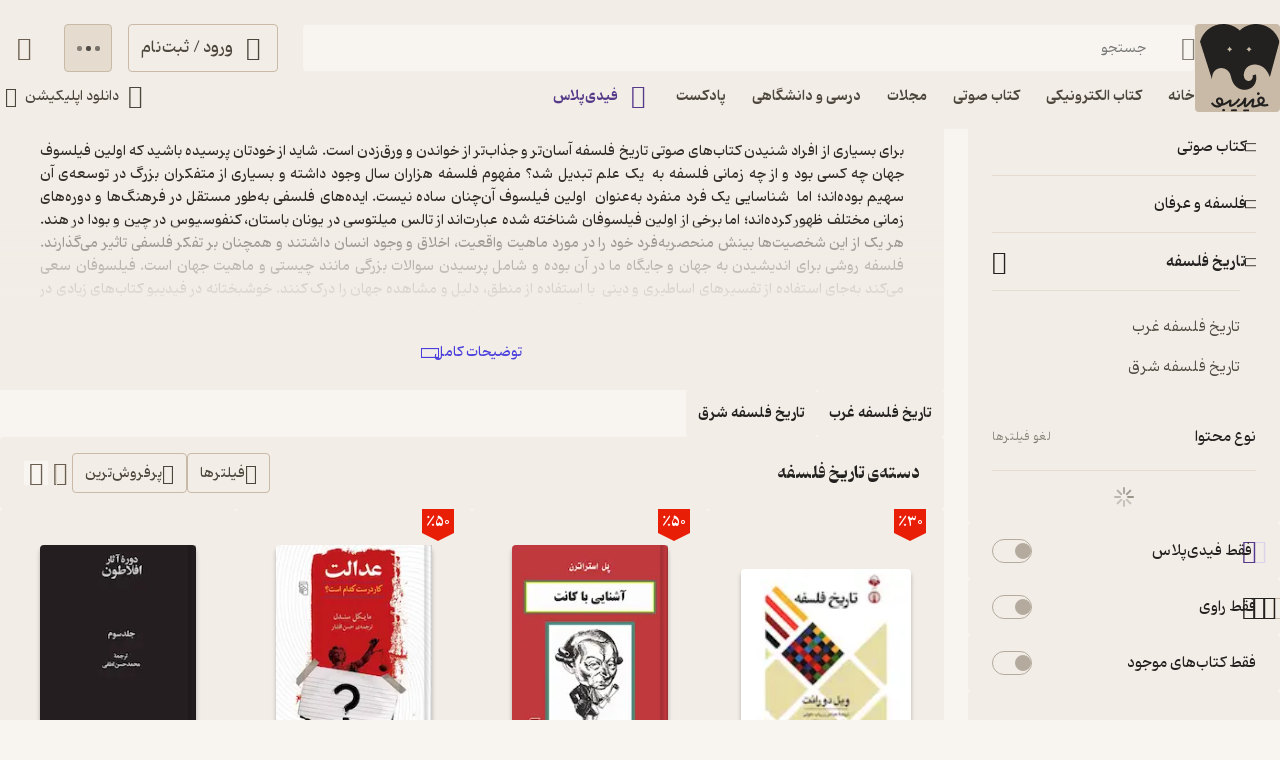

--- FILE ---
content_type: text/html; charset=utf-8
request_url: https://fidibo.com/audiobooks/philosophy-history
body_size: 75662
content:
<!doctype html><html dir="rtl" lang="fa-IR"><head><link rel="preconnect" href="https://api.fidibo.com"/><link rel="preconnect" href="https://cdn.fidibo.com"/><meta name="viewport" content="width=device-width,initial-scale=1,viewport-fit=cover"/><meta name="apple-mobile-web-app-capable" content="yes"/><meta name="mobile-web-app-capable" content="yes"/><meta name="theme-color" content="#FFFFFF"/><meta name="google" content="notranslate"/><title>کتاب صوتی تاریخ فلسفه | دانلود کتاب های صوتی تاریخ فلسفه</title><meta property="og:title" content="کتاب صوتی تاریخ فلسفه | دانلود کتاب های صوتی تاریخ فلسفه"/><meta name="twitter:title" content="کتاب صوتی تاریخ فلسفه | دانلود کتاب های صوتی تاریخ فلسفه"/><meta name="description" content="خرید کتاب های صوتی تاریخ فلسفه | دانلود کتاب های صوتی تاریخ فلسفه جدیدترین و پرفروش ترین کتاب های الکترونیکی تاریخ فلسفه"/><meta property="og:description" content="خرید کتاب های صوتی تاریخ فلسفه | دانلود کتاب های صوتی تاریخ فلسفه جدیدترین و پرفروش ترین کتاب های الکترونیکی تاریخ فلسفه"/><meta name="twitter:description" content="خرید کتاب های صوتی تاریخ فلسفه | دانلود کتاب های صوتی تاریخ فلسفه جدیدترین و پرفروش ترین کتاب های الکترونیکی تاریخ فلسفه"/><meta property="og:image" content="/logo1024.png"/><meta name="twitter:image" content="/logo1024.png"/><meta name="enamad" content="35220788"/><meta charset="utf-8"/><link rel="icon" type="image/png" href="/favicon-96x96.png" sizes="96x96"/><link rel="icon" type="image/svg+xml" href="/favicon.svg"/><link rel="shortcut icon" href="/favicon.ico"/><link rel="apple-touch-icon" sizes="180x180" href="/apple-touch-icon.png"/><meta name="apple-mobile-web-app-title" content="Fidibo"/><link rel="manifest" href="/manifest.json"/><script type="application/javascript">if("undefined"!=typeof window){const o={"--dana-primary":"#F37021","--toast-success-bg":"#001F19","--toast-info-bg":"#051628","--toast-warning-bg":"#1F1E02","--toast-fail-bg":"#2B040B","--first-color":"#F8F5F1","--second-color":"#B179FF","--third-color":"#C9BAA7","--forth-color":"#E5DCCF","--sixth-color":"#442E6E","--seventh-color":"#221737","--ninth-color":"#5C6A74","--tenth-color":"#499CFA","--first-tree-growth-background":"#23211F","--second-tree-growth-background":"#23211F","--tree-share-background":"#F7F5F1","--on-first-surface-color":"#23211F","--on-second-surface-color":"#F8F5F1","--blur-background-color":"rgba(28, 32, 40, 0.5)","--success-container-color":"#001F19","--info-container-color":"#051628","--warning-container-color":"#1F1E02","--danger-container-color":"#2B040B","--first-icon-color":"#C9BAA7","--third-icon-color":"#867F76","--forth-icon-color":"#695E4F","--fifth-icon-color":"#322E2A","--sixth-icon-color":"#F8F5F1","--header-background-color":"rgba(28,32,40,0.8)","--first-background-color":"#322E2A","--second-background-color":"#23211F","--third-background-color":"#23211F","--forth-background-color":"#23211F","--fifth-background-color":"#F8F5F1","--sixth-background-color":"#FFF","--tenth-background-color":"#322E2A","--first-text-color":"#F8F5F1","--second-text-color":"#B4AB9E","--forth-text-color":"#E5DCCF","--seventh-text-color":"#000","--first-border-color":"#4D463D","--second-border-color":"#322E2A","--second-border-color-rgb":"50, 46, 42","--third-border-color":"#322E2A","--forth-border-color":"#F2EDE6","--neutral-1":"#000000","--neutral-9":"#E5DCCF","--neutral-2":"#FFFFFF","--rate-tag-color":"#FDE3A3","--on-rate-tag-color":"#322E2A","--link-color":"#499CFA","--info-color":"#499CFA","--third-shadow":"0 4px 16px -3px rgba(0, 0, 0, 0.2)","--first-material-color":"rgba(255,255,255,0.15)","--svg-first-color":"#695E4F","--svg-second-color":"#F8F5F1","--svg-third-color":"#23211F","--svg-forth-color":"#867F76","--svg-fifth-color":"#000000","--svg-sixth-color":"#B179FF","--svg-seventh-color":"#867F76","--svg-eighth-color":"#5A5043","--svg-ninth-color":"#F3EDE5"};window.changeTheme=function({theme:n}){"dark"===n?Object.keys(o).forEach(n=>document.documentElement.style.setProperty(n,o[n])):Object.keys(o).forEach(o=>document.documentElement.style.removeProperty(o))};const n=window?.matchMedia?.("(prefers-color-scheme: dark)"),t=localStorage.getItem("theme"),r="light"===t||"dark"===t?t:n?.matches?"dark":"light";"dark"===r&&window.changeTheme({theme:r});const a=o=>{const n=document.createElement("link");n.rel="stylesheet",n.href=`/media/font-icons/${o}`,document.head.appendChild(n)},e={rebrand:"rebrand/fidibo-icons.css",superapp:"superapp/superapp.css"};a(e.rebrand);const f=o=>{o.forEach(o=>{const n=document.createElement("link");n.rel="preload",n.href=`/media/fonts/${o}`,n.as="font",n.type="font/ttf",n.crossOrigin="anonymous",document.head.appendChild(n)})},c={IRANYekan:["IRANYekan/iranyekanwebextraboldfanum.ttf","IRANYekan/iranyekanwebboldfanum.ttf","IRANYekan/iranyekanwebmediumfanum.ttf","IRANYekan/iranyekanwebregularfanum.ttf"],Kahroba:["Kahroba/Kahroba-FD-L-ELC.ttf","Kahroba/Kahroba-FD-M-ELC.ttf","Kahroba/Kahroba-FD-RG-ELC.ttf","Kahroba/Kahroba-FD-B-EHC.ttf"]};f(c.Kahroba);const l=o=>{const n=document.createElement("style");n.innerHTML=o,document.head.appendChild(n)},s={IRANYekan:'\n                @font-face {\n                    font-family: "my-font-light";\n                    src: url("/media/fonts/IRANYekan/iranyekanwebregularfanum.ttf") format("opentype");\n                    font-display: swap;\n                }\n    \n                @font-face {\n                    font-family: "my-font-medium";\n                    src: url("/media/fonts/IRANYekan/iranyekanwebboldfanum.ttf") format("opentype");\n                    font-display: swap;\n                }\n    \n                @font-face {\n                    font-family: "my-font-regular";\n                    src: url("/media/fonts/IRANYekan/iranyekanwebmediumfanum.ttf") format("opentype");\n                    font-display: swap;\n                }\n    \n                @font-face {\n                    font-family: "my-font-bold";\n                    src: url("/media/fonts/IRANYekan/iranyekanwebextraboldfanum.ttf") format("opentype");\n                    font-display: swap;\n                }\n    \n                @font-face {\n                    font-family: "my-font-en";\n                    src: url("/media/fonts/IRANYekan/iranyekanwebregularfanum.ttf") format("opentype");\n                    font-display: swap;\n                }\n                ',Kahroba:'\n                @font-face {\n                    font-family: "my-font-light";\n                    src: url("/media/fonts/Kahroba/Kahroba-FD-L-ELC.ttf") format("opentype");\n                    font-display: swap;\n                }\n    \n                @font-face {\n                    font-family: "my-font-medium";\n                    src: url("/media/fonts/Kahroba/Kahroba-FD-M-ELC.ttf") format("opentype");\n                    font-display: swap;\n                }\n    \n                @font-face {\n                    font-family: "my-font-regular";\n                    src: url("/media/fonts/Kahroba/Kahroba-FD-RG-ELC.ttf") format("opentype");\n                    font-display: swap;\n                }\n    \n                @font-face {\n                    font-family: "my-font-bold";\n                    src: url("/media/fonts/Kahroba/Kahroba-FD-B-EHC.ttf") format("opentype");\n                    font-display: swap;\n                }\n    \n                @font-face {\n                    font-family: "my-font-en";\n                    src: url("/media/fonts/Kahroba/Kahroba-FD-L-ELC.ttf") format("opentype");\n                    font-display: swap;\n                }\n                '};l(s.Kahroba)}</script><script type="text/javascript" src="https://s1.mediaad.org/serve/4680/retargeting.js" async></script><script defer="defer" src="/static/js/main.6d3b3b71.js"></script><style id="inline-css">.router-container{overflow-x:clip;width:100%}.image-loading-main{contain:content;display:block;object-fit:cover}.image-loading-main.image-loading{background-color:var(--forth-icon-color);content-visibility:auto;font-size:0}.material{color:inherit;cursor:pointer;display:block;overflow:hidden;position:relative;transform:perspective(0);-webkit-user-select:none;user-select:none;vertical-align:top}.material.disable{cursor:not-allowed}.ios-loader{animation:ios-rotate 1s step-end infinite;border-radius:50%;display:block;margin:0 auto;opacity:.8;position:relative}.ios-loader-part{border-radius:50%;height:100%;left:0;position:absolute;top:0;width:100%}.ios-loader-part.one{opacity:1}.ios-loader-part.two{opacity:.5;transform:rotate(45deg)}.ios-loader-part.three{opacity:.5;transform:rotate(90deg)}.ios-loader-part.four{opacity:.5;transform:rotate(135deg)}.ios-loader-part.five{opacity:.6;transform:rotate(180deg)}.ios-loader-part.six{opacity:.7;transform:rotate(225deg)}.ios-loader-part.seven{opacity:.8;transform:rotate(270deg)}.ios-loader-part.eight{opacity:.9;transform:rotate(315deg)}.ios-loader-part-after{border-radius:100px;content:" ";height:33%;left:45%;position:absolute;top:0;width:10%}@keyframes ios-rotate{0%{transform:rotate(0)}12.5%{transform:rotate(45deg)}25%{transform:rotate(90deg)}37.5%{transform:rotate(135deg)}50%{transform:rotate(180deg)}62.5%{transform:rotate(225deg)}75%{transform:rotate(270deg)}87.5%{transform:rotate(315deg)}to{transform:rotate(1turn)}}.stage{align-items:center;display:flex;justify-content:center}.dot-flashing{animation:dot-flashing 1s linear infinite alternate;animation-delay:.5s;background-color:var(--second-text-color);border-radius:5px;height:5px;position:relative;width:5px}.dot-flashing:after,.dot-flashing:before{content:"";display:inline-block;position:absolute;top:0}.dot-flashing:before{animation:dot-flashing 1s infinite alternate;animation-delay:0s;right:9px}.dot-flashing:after,.dot-flashing:before{background-color:var(--second-text-color);border-radius:5px;height:5px;width:5px}.dot-flashing:after{animation:dot-flashing 1s infinite alternate;animation-delay:1s;left:9px}@keyframes dot-flashing{0%{background-color:var(--first-text-color)}50%,to{background-color:var(--second-text-color)}}.toast-container{left:16px;margin-inline-start:auto;max-height:calc(var(--full-height) - 32px);overflow:hidden;pointer-events:none;position:fixed;right:16px;transition:top var(--first-transition);width:calc(100% - 32px);z-index:var(--toast-z-index)}@media screen and (min-width:769px){.toast-container{left:50%;max-width:calc(100% - var(--first-solid-padding)*2);right:auto;transform:translateX(-50%);width:var(--first-max-page-width)}}:root{--ebook-ratio:0.729;--audio-ratio:1;--language-direction:rtl;--full-viewport:100vw;--full-height:100vh}@supports(height:100dvh){:root{--full-viewport:100dvw;--full-height:100dvh}}:root{--page-padding-bottom:calc(var(--player-height) + var(--nav-height));--player-height:0px;--header-un-collapsed-mobile-height:112px;--header-desktop-height:var(--header-un-collapsed-desktop-height);--header-un-collapsed-desktop-height:129px;--nav-mobile-height:calc(72px + var(--bottom-env-padding));--side-width:312px;--first-btn-input-height:48px;--second-btn-input-height:40px;--first-max-page-width:1320px;--bottom-env-padding:calc(min(env(safe-area-inset-bottom), 20px));--first-line-height:23px;--toast-z-index:5;--header-z-index:3;--default-z-index:1;--first-color:#23211f;--second-color:#553a89;--third-color:#695e4f;--forth-color:#4d463d;--on-first-surface-color:#fff;--success-color:#33b377;--info-color:#493edc;--danger-color:#f54c4c;--badge-red-color:#e91e07;--first-icon-color:#695e4f;--third-icon-color:#b4ab9e;--forth-icon-color:#c9baa7;--fifth-icon-color:#f8f5f1;--transition-time:350ms;--transition-method:cubic-bezier(.8,-0.3,.2,1.3);--first-transition:var(--transition-method) var(--transition-time);--first-background-color:#fff;--second-background-color:#f8f5f1;--third-background-color:#f8f5f1;--forth-background-color:#f8f5f1;--solid-light:#fff;--neutral-9:#4d463d;--first-text-color:#23211f;--second-text-color:#867f76;--forth-text-color:#4d463d;--first-border-color:#e5dccf;--second-border-color:#f2ede6;--third-border-color:#e5dccf;--forth-border-color:#322e2a;--link-color:#594ef2;--first-radius:4px;--second-radius:6px;--third-radius:8px;--forth-radius:12px;--sixth-radius:24px;--tiny-font:11px;--small-font:12px;--regular-font:13px;--title-font:14px;--title-2-font:15px;--large-font:16px;--big-font:18px}@media screen and (min-width:1141px){:root{--header-padding:var(--header-un-collapsed-desktop-height);--nav-height:0px!important;--first-solid-padding:32px}}@media screen and (max-width:1140px){:root{--header-padding:var(--header-un-collapsed-mobile-height);--nav-height:var(--nav-mobile-height);--first-solid-padding:128px}}@media screen and (max-width:990px){:root{--first-solid-padding:32px}}@media screen and (max-width:768px){:root{--first-solid-padding:16px}}@keyframes fade-in{0%{opacity:0}to{opacity:1}}.btn{align-items:center;border-radius:var(--first-radius);display:flex;font-family:my-font-regular,serif;font-size:var(--large-font);height:var(--first-btn-input-height);justify-content:center;padding:0 12px;text-align:center;transition:background-color .1s ease,color .1s ease,border .1s ease}.btn path{transition:fill .1s ease}.btn.small{height:var(--second-btn-input-height)}.btn.first{border:1px solid var(--forth-icon-color);color:var(--forth-text-color)}.btn.forth{background-color:var(--forth-background-color);border:1px solid var(--third-border-color);color:var(--first-icon-color)}.btn.disable{background-color:var(--first-border-color);color:var(--third-icon-color);cursor:not-allowed}.btn.disable path{fill:var(--solid-light)}.btn.loading{cursor:not-allowed}.btn.active:focus-visible{box-shadow:0 0 0 2px var(--second-color)!important}@media screen and (max-width:768px){.btn{border-radius:var(--second-radius);font-size:var(--title-font)}}button:focus-visible{box-shadow:0 0 0 2px var(--first-color)!important}.auto-height{overflow-x:visible;overflow-y:clip}.auto-height-content{transition:height var(--first-transition)}.switch-key-btn{border:1px solid var(--third-icon-color);border-radius:var(--forth-radius);height:24px;position:relative;transition:all .2s ease;width:40px}.switch-key-btn.active{background-color:var(--first-color);border:1px solid var(--first-color)}.switch-key-btn.active.plus{background-color:var(--second-color);border:1px solid var(--second-color)}.switch-key-btn-dot{background-color:var(--third-icon-color);border-radius:50%;box-shadow:none;height:16px;inset-inline-end:3px;position:absolute;top:50%;transform:translateY(-50%);transition:all .2s ease;width:16px}.switch-key-btn-dot.active{box-shadow:0 4px 12px -2px #2323281f;inset-inline-end:19px}.switch-key-btn-dot.active{background-color:var(--second-border-color)}.input-label{--input-height:var(--first-btn-input-height);display:block;position:relative}.input-label.small{--input-height:var(--second-btn-input-height)}.input-field{border:1px solid var(--third-icon-color);border-radius:var(--first-radius);display:block;font-family:my-font-light,serif;font-size:var(--title-font);height:var(--input-height);padding-inline-end:calc(var(--input-height)/4);padding-inline-start:calc(var(--input-height)/4);transition:all .2s ease;width:100%}.input-field[disabled]{pointer-events:none}.input-field::placeholder{opacity:0;transition:opacity .2s ease}.input-field.empty-label::placeholder{opacity:1}.input-field.have-icon{padding-inline-start:calc(var(--input-height)/4 + var(--input-height)/2 + var(--input-height)/4)}.input-field:focus::placeholder,.input-field:not(:placeholder-shown)::placeholder{opacity:1}.input-field:not(:placeholder-shown){border:1px solid var(--forth-border-color)}.input-field:not(:placeholder-shown)+.input-icons .input-label-icon{color:var(--forth-border-color)}.input-field:focus{border:1px solid var(--first-color)}.input-field:focus+.input-icons .input-label-icon{color:var(--first-color)}.input-field.error{border:1px solid var(--danger-color)!important}.input-field.success{border:1px solid var(--success-color)}.input-label-icon{color:var(--second-text-color);font-size:calc(var(--input-height)/2);height:calc(var(--input-height)/2);inset-inline-start:calc(var(--input-height)/4);pointer-events:none;position:absolute;top:calc(var(--input-height)/4);transition:fill .2s ease;width:calc(var(--input-height)/2)}.input-label-icon.error{color:var(--danger-color)!important}.input-label-icon.success{color:var(--success-color)!important}.input-label-clear{align-items:center;border-radius:var(--third-radius);display:flex!important;height:var(--input-height);inset-inline-end:0;justify-content:center;position:absolute;top:0;transform:scale(1);transition:all var(--first-transition);width:var(--input-height)}.input-label-clear.hide{transform:scale(0)}.input-label-clear-icon{color:#a09990;font-size:24px}@media screen and (max-width:768px){.input-label-clear-icon{font-size:20px}}.category-filter{align-items:center;background-color:var(--second-border-color);border-radius:var(--first-radius);display:flex;justify-content:space-between;padding:16px 24px;transition:opacity .2s ease,margin-top .2s ease;width:100%}.category-filter .auto-height-content,.category-filter .auto-height-content-child{width:100%}.category-filter.list{flex-direction:column;padding:0}.category-filter.hide{margin-top:-16px;opacity:0}.category-filter-title-back{display:none}@media screen and (max-width:1140px){.category-filter-title-back{align-items:center;border-radius:50%;display:flex;height:40px;justify-content:center;margin-inline-start:-8px;width:40px}}.category-filter-title-back-icon{font-size:24px}.category-filter-title{align-items:center;display:flex;font-family:my-font-regular,serif;font-size:var(--title-2-font);gap:8px}.category-filter-title.list{border-bottom:1px solid var(--first-border-color);justify-content:space-between;margin:0 24px;padding:24px 0 16px;position:relative;width:calc(100% - 48px)}.category-filter-title.list.no-border{border-bottom:none}@media screen and (max-width:1140px){.category-filter-title.list{font-family:my-font-bold,serif;font-size:var(--large-font);padding-top:0}}.category-filter-title-inner{align-items:center;display:flex}.category-filter-title-icon{font-size:24px}.category-filter-title-icon.plus{color:var(--second-color)}.category-filter-mobile{width:100%}@media screen and (max-width:1140px){.category-filter-mobile{height:430px;margin:16px 8px;overflow:auto;width:calc(100% - 16px)}}.category-filter-selected{opacity:1;overflow:hidden;transition:height .2s ease,opacity .2s ease;width:100%}.category-filter-selected.hide{opacity:0}.category-filter-selected-title{color:var(--second-text-color);font-family:my-font-medium,serif;font-size:var(--small-font);height:40px;padding:16px 24px 8px}@media screen and (max-width:1140px){.category-filter-selected-title{margin-top:-16px}}.category-filter-list{width:100%}.category-filter-list.pagination{height:240px;margin:8px 0 24px;margin-inline-end:8px;overflow:auto;padding-inline-end:8px;width:calc(100% - 8px)}@media screen and (max-width:1140px){.category-filter-list.pagination{height:auto;margin:0}}.category-filter-list-loading{padding:16px 0}.category-filter-search{display:block;margin:0 24px;position:relative;width:calc(100% - 48px)}.category-filter-search input{background-color:var(--second-background-color)}.category-filter-list-selected-filter{display:flex;flex-wrap:wrap;gap:12px;padding:16px 24px;width:100%}.navbar{display:none}@media screen and (max-width:1140px){.navbar{background-color:var(--forth-background-color);bottom:-1px;box-shadow:0 -4px 14px -2px #0000000f;display:block;height:var(--nav-mobile-height);left:0;overflow:hidden;padding-bottom:var(--bottom-env-padding);position:fixed;right:0;transform:translateZ(0);transition:border-radius .25s ease,transform .25s ease;z-index:1}.navbar.hide{border-radius:0}.navbar.hide{transform:translate3d(0,calc(100% - var(--bottom-env-padding)),0)}.navbar.hide .navbar-item{opacity:0}}.navbar-content{display:flex;height:100%;position:relative}@media screen and (max-width:1140px)and (min-width:990px){.navbar-content{margin:0 var(--first-solid-padding)}}.navbar-item{align-items:center;display:flex;flex-direction:column;gap:2px;height:100%;justify-content:space-between;max-width:25%;min-width:25%;opacity:1;padding:8px 0;transition:opacity .2s ease}.navbar-item-inner.active{align-items:center;background-color:var(--first-border-color);border-radius:var(--sixth-radius);display:flex;height:32px;justify-content:center;left:50%;opacity:1;position:absolute;top:8px;transform:translateX(-50%);width:56px}.navbar-item-inner.active.hide{opacity:0;transition:opacity .4s ease}.navbar-item-inner-icon{font-size:24px;opacity:1;transform:scale(1);transition:transform .3s ease,opacity .3s ease}.navbar-item-inner-icon.not-active{color:var(--second-text-color);margin-top:4px}.navbar-item-inner-icon.not-active.hide{opacity:0}.navbar-item-inner-icon.plus{color:var(--second-color)}.navbar-item-inner-title{color:var(--first-icon-color);font-family:my-font-medium,serif;font-size:var(--small-font);transition:color .3s ease}.navbar-item-inner-title.active{color:var(--first-color)}.navbar-item-inner-title.plus.active{color:var(--second-color)}.badge{align-items:flex-end;display:flex;font-family:my-font-bold,serif;font-size:var(--regular-font);height:24px;justify-content:center;width:32px}.badge+.triangle{border-left:16px solid #0000;border-right:16px solid #0000;border-top:8px solid #0000;height:8px;width:32px}.badge.small{align-items:center;font-family:my-font-bold,serif;font-size:var(--tiny-font);height:18px;width:24px}.badge.small+.triangle{border-left:12px solid #0000;border-right:12px solid #0000;border-top:6px solid #0000;height:6;width:24px}.badge.campaign{background-color:var(--badge-red-color);color:var(--solid-light)}.badge.campaign+.triangle{border-top-color:var(--badge-red-color)}.badge.plus{background-color:var(--second-color)}.badge.plus,.badge.plus span:before{color:var(--solid-light)}.badge.plus+.triangle{border-top-color:var(--second-color)}@media screen and (max-width:768px){.badge{font-family:my-font-light,serif;font-size:var(--tiny-font);height:18px;width:24px}.badge+.triangle{border-left:12px solid #0000;border-right:12px solid #0000;border-top:6px solid #0000;height:6;width:24px}}.show-image{overflow:hidden;position:relative}.show-image-img{align-items:center;display:flex;height:100%;justify-content:center;width:100%}.show-image-header{inset-inline-end:16px;top:0}.show-image-header{display:flex;gap:4px;position:absolute}.show-image-footer-icon-type-svg{color:var(--first-icon-color);font-size:20px;height:20px;width:20px}.show-image-footer-icon-type-svg.small{font-size:16px;height:16px;width:16px}.show-image-footer-icon-type-svg path{fill:var(--solid-light)}@media screen and (max-width:768px){.show-image-footer-icon-type-svg{font-size:16px;height:16px;width:16px}}.card-badges{align-items:center;display:flex;gap:2px;justify-content:center}.card-badges>div{align-content:center;display:flex}.hl-books-content-item-img{align-items:center;display:flex;flex-grow:1;height:100%;overflow:unset;padding:36px 18px 0;width:100%}.hl-books-content-item-img .show-image-img-bg{aspect-ratio:var(--ebook-ratio);margin:0 auto;position:relative;width:78%}.hl-books-content-item-img .show-image-img-bg:before{background:linear-gradient(90deg,#0000,#0000 94.49%,rgba(0,0,0,.156) 95.52%,#0000 98.56%,#0003);content:"";display:block;height:100%;pointer-events:none;position:absolute;right:0;top:0;width:100%;z-index:9}.hl-books-content-item-img .show-image-img-bg .show-image-img{aspect-ratio:var(--ebook-ratio);border-radius:var(--first-radius);box-shadow:0 4px 4px 0 rgba(0,0,0,.251);height:auto;width:100%}.hl-books-content-item-img.audio .show-image-img-bg{aspect-ratio:var(--audio-ratio);width:85%}.hl-books-content-item-img.audio .show-image-img-bg:before{display:none}.hl-books-content-item-img.audio .show-image-img-bg .show-image-img{aspect-ratio:var(--audio-ratio)}.hl-books-content-item-content{padding:16px;width:100%}.hl-books-content-item-content-title{color:var(--first-color);font-family:my-font-bold,serif;font-size:var(--title-font);margin:0 0 12px;max-width:100%;overflow:hidden;text-align:center;text-overflow:ellipsis;white-space:nowrap}@media screen and (max-width:768px){.hl-books-content-item-content-title{font-size:var(--regular-font)}}.hl-books-content-item-content-subtitle{align-items:center;color:var(--forth-color);display:flex;font-family:my-font-medium,serif;font-size:var(--regular-font);gap:4px;justify-content:center;max-width:100%;overflow:hidden;text-align:center;text-overflow:ellipsis;white-space:nowrap}@media screen and (max-width:768px){.hl-books-content-item-content-subtitle{font-size:var(--small-font)}}.hl-books-content-item-content-rate{align-items:center;color:var(--first-icon-color);display:flex;gap:4px;justify-content:center;margin-top:8px;min-height:20px}.hl-books-content-item-content-rate-icon{font-size:20px;margin-bottom:2px}.hl-books-content-item-content-rate-icon.without-comment,.hl-books-content-item-content-responses{color:var(--third-icon-color)}.hl-books-content-item-content-rate-score{color:var(--first-icon-color);font-family:my-font-medium,serif;font-size:var(--regular-font)}.hl-books-content-item-content-rate-responses{color:var(--first-icon-color);font-family:my-font-regular,serif;font-size:var(--regular-font)}.hl-books-content-item-content-footer{align-items:center;display:flex;height:48px;justify-content:center;margin-top:16px}@media screen and (max-width:768px){.hl-books-content-item-content-footer{height:40px}}.hl-books-content-item-content-price-discount{color:var(--first-icon-color);font-family:my-font-regular,serif;font-size:var(--small-font);margin-inline-end:8px;text-decoration-line:line-through}@media screen and (max-width:768px){.hl-books-content-item-content-price-discount{font-family:my-font-light,serif;font-size:var(--tiny-font);margin-inline-end:4px}}.hl-books-content-item-content-price-number{font-family:my-font-bold,serif;font-size:var(--large-font);margin-inline-end:4px}@media screen and (max-width:768px){.hl-books-content-item-content-price-number{font-size:var(--regular-font)}}.hl-books-content-item-content-price-title{color:var(--first-color);font-family:my-font-bold,serif;font-size:var(--large-font)}@media screen and (max-width:768px){.hl-books-content-item-content-price-title{font-size:var(--regular-font)}}.content-card-container{display:flex;flex-wrap:wrap;gap:24px}@media screen and (max-width:768px){.content-card-container{gap:12px}}.content-card-container-item{background-color:var(--second-border-color);border-radius:var(--first-radius);display:flex;flex-direction:column;flex-grow:1;position:relative;width:200px}.content-card-container-item.hide{height:0;overflow:hidden}@media screen and (max-width:768px){.content-card-container-item{min-width:40%;width:40%}.content-card-container-item.hide.just-desktop{display:none}}.footer{background-color:var(--second-border-color);contain:content;padding:64px var(--first-solid-padding)}@media screen and (max-width:1140px){.footer{display:none}}.footer-content-bg{background-color:var(--second-border-color);border-radius:var(--first-radius);display:flex;width:100%}@media screen and (max-width:1140px){.footer-content-bg{flex-direction:column}}.footer-content{margin:0 auto;max-width:var(--first-max-page-width)}@media screen and (max-width:1140px){.footer-content{border-top:0;padding-top:16px}}.footer-content-top{display:flex}@media screen and (max-width:1140px){.footer-content-top{flex-wrap:wrap}}.footer-content-col{border-bottom:1px solid var(--first-border-color);flex-grow:1;width:25%}@media screen and (max-width:1140px){.footer-content-col{background-color:var(--second-border-color);padding:0 0 16px;width:100%}.footer-content-col:first-child{border-radius:var(--first-radius) var(--first-radius) 0 0}}.footer-content-col-title{align-items:center;display:flex;justify-content:space-between;padding-bottom:16px;pointer-events:none;width:100%}@media screen and (max-width:1140px){.footer-content-col-title{padding:16px;pointer-events:all}}.footer-content-col-title-text{font-family:my-font-bold,serif;font-size:var(--large-font)}@media screen and (max-width:768px){.footer-content-col-title-text{font-size:var(--title-font)}}.footer-content-col-title-arrow-icon{display:none}@media screen and (max-width:1140px){.footer-content-col-title-arrow-icon{color:var(--first-icon-color);display:block;font-size:16px;transition:transform .2s ease}.footer-content-col-title-arrow-icon.show{transform:rotate(180deg)}}.footer-content-col-ul{list-style:none}@media screen and (min-width:1141px){.footer-content-col-ul{height:auto!important}}@media screen and (max-width:1140px){.footer-content-col-ul{margin-top:0;opacity:1;overflow:hidden;padding:0 16px;transition:margin-top .2s ease,height .2s ease,opacity .2s ease .2s}.footer-content-col-ul.hide{margin-top:-16px;opacity:0;transition:margin-top .2s ease .2s,height .2s ease .2s,opacity .2s ease}}.footer-content-col-list{align-items:center;display:flex;gap:8px}.footer-content-col-list:before{border-radius:50%;color:var(--second-text-color);content:"•";height:6px;margin-top:-10px;width:6px}.footer-content-col-link{border-radius:var(--first-radius);color:var(--third-color);font-family:my-font-medium,serif;font-size:var(--title-font);margin-inline-start:-8px;padding:4px 8px}@media screen and (max-width:768px){.footer-content-col-link{font-size:var(--small-font)}}.footer-content-download{background-color:var(--second-background-color);border-radius:var(--third-radius);margin-inline-start:32px;min-width:312px;padding:34px 24px;width:312px}@media screen and (max-width:1140px){.footer-content-download{background-color:var(--second-border-color);margin-inline-start:0;margin-bottom:16px;order:-1;padding:16px;width:100%}}.footer-content-download-top{align-items:center;border-bottom:1px solid var(--first-border-color);display:flex;justify-content:space-between;padding-bottom:24px}@media screen and (max-width:1140px){.footer-content-download-top{border-bottom:none;padding-bottom:0}}.footer-content-download-top-logo{align-items:center;display:flex}.footer-content-download-top-logo-icon{font-size:40px}.footer-content-download-top-logo-content{margin-inline-start:12px}.footer-content-download-top-logo-content-title{font-family:my-font-regular,serif;font-size:var(--regular-font);margin-bottom:2px}.footer-content-download-top-logo-content-desc{width:85px}.footer-content-download-top-icon{align-items:center;border:1px solid var(--forth-icon-color);border-radius:var(--first-radius);display:flex;height:40px;justify-content:center;width:40px}.footer-content-download-top-icon-svg{color:var(--first-icon-color);font-size:24px}.footer-content-download-row{align-items:center;display:flex;margin-top:32px}@media screen and (max-width:1140px){.footer-content-download-row{display:none}}.footer-content-download-row-icon{font-size:24px;margin-inline-end:8px}.footer-content-download-row-title{font-family:my-font-medium,serif;font-size:var(--title-font)}.footer-content-download-download{align-items:center;display:flex;gap:8px;margin-top:16px}@media screen and (max-width:1140px){.footer-content-download-download{display:none}}.footer-content-download-download-item{flex-grow:1}.footer-content-download-download-item svg{display:block}.footer-content-down{align-items:center;display:flex;padding-top:32px}@media screen and (max-width:1140px){.footer-content-down{background-color:var(--second-border-color);border-radius:0 0 var(--first-radius) var(--first-radius);flex-direction:column}}.footer-content-down-section{width:calc(50% - 172px)}@media screen and (max-width:1140px){.footer-content-down-section{padding:0 16px 32px;width:100%}.footer-content-down-section.hide-mobile{display:none}}.footer-content-down-logos{align-items:center;display:flex;flex-grow:1;gap:8px;justify-content:space-between;margin-inline-start:32px;width:312px}@media screen and (max-width:1140px){.footer-content-down-logos{margin-inline-start:0;padding:0 16px 16px;width:100%}}@media screen and (min-width:769px)and (max-width:1140px){.footer-content-down-logos{gap:32px;justify-content:flex-start}}.footer-content-down-logos-first-second{aspect-ratio:var(--audio-ratio);display:block;object-fit:contain;width:32%}@media screen and (max-width:1140px){.footer-content-down-logos-first-second{max-width:120px;width:28%}}.footer-content-down-logos-third{aspect-ratio:var(--audio-ratio);display:block;width:32%}.footer-content-down-logos-third img{display:block;height:100%;object-fit:contain;width:100%}@media screen and (max-width:1140px){.footer-content-down-logos-third{max-width:120px;width:28%}}.footer-content-down-section-title{font-family:my-font-medium,serif;font-size:var(--large-font);margin-bottom:16px}.footer-content-down-content{display:inline-flex;flex-direction:column}.footer-content-down-section-desc{align-items:center;direction:ltr;display:flex;justify-content:flex-end}.footer-content-down-section-desc.items{justify-content:space-between;margin-top:8px}.footer-content-down-section-desc-item{align-items:center;display:flex}.footer-content-down-section-desc-icon{color:var(--first-icon-color);font-size:24px;margin-inline-end:8px}.footer-content-down-section-desc-detail{border-inline-start:1px solid var(--first-border-color);color:var(--second-text-color);font-size:var(--regular-font);margin-inline-start:16px;padding-inline-start:16px}.footer-content-down-section-instagram{width:120px}.footer-content-down-section-social{align-items:center;display:flex;gap:16px}@media screen and (max-width:768px){.footer-content-down-section-social{justify-content:space-between;padding:0 16px}}.footer-content-down-section-social-link{align-items:center;display:flex;height:28px;justify-content:center;width:28px}.footer-content-down-section-social-link.big{height:auto;margin-inline-start:0;width:120px}.footer-content-down-section-social-link.small:last-child{margin-inline-end:-6px}@media screen and (max-width:768px){.footer-content-down-section-social-link{height:24px;width:24px}}.footer-content-down-section-social-icon{height:20px;width:20px}.footer-content-down-section-social-icon.small{height:16px;width:16px}.header{border-radius:0 0 var(--third-radius) var(--third-radius);height:var(--header-desktop-height);left:0;padding:0 var(--first-solid-padding);position:fixed;right:0;top:0;transition:height var(--first-transition);z-index:var(--header-z-index)}.header,.header.mac{background-color:var(--second-border-color)}.header.mac{-webkit-backdrop-filter:blur(40px);backdrop-filter:blur(40px)}@media screen and (max-width:1140px){.header{display:none}}.header-content{display:flex;flex-direction:column;height:100%;justify-content:space-between;margin:0 auto;max-width:var(--first-max-page-width)}.header-top{align-items:flex-start;display:flex;flex-direction:row;gap:32px;margin-top:24px;width:100%}.header-column{display:flex;flex-direction:column;gap:9px;width:100%}.header-row{align-items:center;display:flex;flex-direction:row;width:100%}.header-top-logo{max-height:96px;max-width:91px;object-fit:contain;padding-inline-end:5px;transition:all .2s linear;width:100%}.header-top-logo.image-loading{border-radius:var(--first-radius)}.header-top-login-icon{font-size:24px;height:24px;margin-inline-end:8px;width:24px}.header-top-basket-container{margin-inline-start:16px;position:relative}.header-top-basket{padding:0;width:var(--first-btn-input-height)}.header-top-basket-count{align-items:center;aspect-ratio:var(--audio-ratio);background-color:var(--first-color);border-radius:50%;bottom:8px;color:var(--fifth-icon-color);display:flex;font-family:my-font-light,serif;font-size:var(--tiny-font);inset-inline-start:8px;justify-content:center;min-width:16px;opacity:1;pointer-events:none;position:absolute;transform:scale(1);transition:transform var(--first-transition),opacity var(--first-transition);width:16px;z-index:var(--header-z-index)}.header-top-basket-count.hide{opacity:0;transform:scale(0)}.header-bottom{align-items:center;display:flex;justify-content:space-between;transition:opacity .2s ease .2s}.header-bottom.hide{opacity:0;pointer-events:none;transition:opacity .1s ease}.header-bottom-categories{align-items:center;display:flex;margin-inline-start:-12px;opacity:0;position:relative;transition:opacity var(--first-transition)}.header-bottom-categories.show{opacity:1}.header-bottom-categories-active-border{background-color:var(--first-color);border-radius:var(--first-radius);bottom:0;height:2px;inset-inline-end:0;position:absolute;transition:width .35s ease,transform .35s ease,background-color .35s ease}.header-bottom-categories-active-border.plus{background-color:var(--second-color)}@media screen and (max-width:950px){.header-bottom-categories-item-link:first-child{display:none}}.header-bottom-categories-item{border-color:#0000!important;border-radius:0}.header-bottom-categories-item-icon{font-size:24px;height:24px;margin-inline-end:8px;width:24px}.header-bottom-categories-item-icon.image-loading{border-radius:var(--first-radius)}.header-bottom-categories-item-icon.plus{color:var(--second-color)}.header-bottom-categories-item-title{font-family:my-font-medium,serif;font-size:var(--title-font)}.header-bottom-categories-item-title.plus{color:var(--second-color)}.header-bottom-download{border-color:#0000!important;margin-inline-end:-12px}.header-bottom-download-icon{font-size:24px;height:24px;width:24px}.header-bottom-download-title{font-size:var(--title-font);margin:0 4px}.header-bottom-download-arrow{font-size:20px;height:20px;width:20px}.header-mega-menu{animation:mega-menu-in var(--first-transition);left:max(var(--first-solid-padding),(var(--full-viewport) - var(--first-max-page-width))/2);opacity:1;position:absolute;right:max(var(--first-solid-padding),(var(--full-viewport) - var(--first-max-page-width))/2);top:var(--header-un-collapsed-desktop-height);transform:translateZ(0)}.header-mega-menu.is-hidden{animation:none;opacity:0;pointer-events:none;transform:translate3d(0,10px,0);visibility:hidden}@keyframes mega-menu-in{0%{opacity:0;transform:translate3d(0,10px,0)}to{opacity:1;transform:translateZ(0)}}.header-mega-menu-inner{background-color:var(--second-border-color);border-radius:var(--first-radius);height:564px;max-height:calc(var(--full-height) - var(--header-un-collapsed-desktop-height) - 32px);overflow-x:clip;overflow-y:auto;position:relative}.header-mega-menu-box{align-content:flex-start;display:flex;flex-direction:column;flex-wrap:wrap;height:564px;left:0;padding:24px;position:absolute;right:0;top:0;transition:opacity .2s ease;width:100%}.header-mega-menu-box.hide{opacity:0;pointer-events:none}.header-mega-menu-box-title{align-items:center;animation:fade-in var(--first-transition);display:flex;font-family:my-font-regular,serif;font-size:var(--title-font);height:32px;max-width:20%;width:20%}.header-mega-menu-box-title-icon{font-size:20px;margin-inline-end:4px}.header-mega-menu-box-title-arrow{color:var(--third-color);font-size:16px;height:16px;margin-inline-start:8px;width:16px}.header-mega-menu-box-title-arrow path{fill:var(--third-color)}.header-mega-menu-box-item{align-items:center;animation:fade-in var(--first-transition);display:flex;font-family:my-font-light,serif;font-size:var(--regular-font);height:32px;max-width:20%;padding-inline-start:24px;width:20%}.header-mega-menu-box-item-separator{height:32px}.category-filter-modal-header-cancel{border-radius:var(--first-radius);color:var(--second-text-color);font-family:my-font-light,serif;font-size:var(--small-font);margin-inline-end:-16px;padding:8px 16px}.category-filter-modal-header-cancel.active{color:var(--danger-color)}@media screen and (max-width:768px){.category-filter-modal-header-cancel{font-family:my-font-regular,serif;font-size:var(--regular-font)}}@media screen and (min-width:769px){.category-filter-modal-header-cancel{opacity:0;transition:opacity .2s ease}.category-filter-modal-header-cancel.active{opacity:1}}.breadcrumb{align-items:center;display:flex;width:100%}.breadcrumb-name{color:var(--third-color);font-family:my-font-regular,serif;font-size:var(--small-font);min-width:fit-content;padding:16px 4px;white-space:nowrap}.breadcrumb-name.last{color:var(--neutral-9);font-family:my-font-bold,serif}.breadcrumb-arrow{color:var(--third-icon-color);font-size:16px}.base-category{background-color:var(--second-background-color);min-height:var(--full-height);padding:var(--header-padding) var(--first-solid-padding) calc(var(--page-padding-bottom) + var(--first-solid-padding));transition:padding-top .2s ease}.base-category-content{display:flex;flex-wrap:wrap;margin:0 auto;max-width:var(--first-max-page-width)}.base-category-content-first{display:flex;flex-direction:column;gap:16px;min-width:var(--side-width);width:var(--side-width)}@media screen and (max-width:1140px){.base-category-content-first{display:none}}.base-category-content-box{background-color:var(--second-border-color);border-radius:var(--first-radius);padding:0 24px;width:100%}.base-category-content-box-title{border-bottom:1px solid var(--first-border-color);font-family:my-font-medium,serif;font-size:var(--title-2-font);padding:24px 0 16px}.base-category-content-box-name{align-items:center;border-bottom:1px solid var(--first-border-color);display:flex;gap:8px;justify-content:space-between;padding:16px 0;width:100%}.base-category-content-box-name:last-child{border-bottom:none}.base-category-content-box-name-first{align-items:center;display:flex;gap:8px}.base-category-content-box-name-first-icon{color:var(--forth-border-color);font-size:16px;transform:rotate(-90deg)}.base-category-content-box-name-first-icon path{fill:var(--forth-border-color)}.base-category-content-box-name-first-detail{font-family:my-font-regular,serif;font-size:var(--title-2-font)}.base-category-content-box-name.active .base-category-content-box-name-first-detail{font-family:my-font-medium,serif}.base-category-content-box-name-icon{font-size:24px}.base-category-content-box-children{border-top:1px solid var(--first-border-color);margin-inline-start:16px}.base-category-content-box-children-item{align-items:center;color:var(--forth-text-color);display:flex;font-family:my-font-light,serif;font-size:var(--title-2-font);gap:8px;justify-content:space-between;padding:8px 0;width:100%}.base-category-content-box-children-item:first-child{margin-top:16px}.base-category-content-box-children-item:last-child{margin-bottom:24px}.base-category-content-box-children-item-material-detail{align-items:center;display:flex;gap:8px}.base-category-content-second{display:flex;flex-direction:column;gap:40px;margin-inline-start:24px;order:2;width:calc(100% - var(--side-width) - 24px)}.base-category-content-second.content-list{gap:24px}@media screen and (max-width:1140px){.base-category-content-second{gap:24px;margin-inline-start:0;width:100%}.base-category-content-second.content-list{gap:16px}}.base-category-content-desc{background-color:var(--second-border-color);border-radius:var(--third-radius);padding:40px;position:relative;width:100%}@media screen and (max-width:1140px){.base-category-content-desc{display:none}}.base-category-content-desc-title{color:var(--first-text-color);font-family:my-font-bold,serif;font-size:var(--big-font);margin-bottom:16px}.base-category-content-desc-text{color:var(--forth-border-color);font-family:my-font-regular,serif;font-size:var(--title-font)}.base-category-content-desc-text a{color:var(--link-color)}.base-category-content-children-cont .auto-height-content-child{display:flex;gap:12px}.base-category-content-children-cont.show-complete .auto-height-content-child{flex-wrap:wrap;gap:8px}@media screen and (max-width:1140px){.base-category-content-children-cont{display:none}}.base-category-content-children-mobile-cont{display:none}@media screen and (max-width:1140px){.base-category-content-children-mobile-cont{display:flex;flex-direction:column;gap:8px;margin-inline-start:calc(var(--first-solid-padding)*-1);overflow:auto;padding:0 var(--first-solid-padding);width:calc(100% + var(--first-solid-padding)*2)}}.base-category-content-children-mobile{display:flex;gap:8px}.base-category-content-children-mobile-empty{min-width:1px}.base-category-content-children-item-link{align-items:center;background-color:var(--second-border-color);border-radius:var(--first-radius);display:flex;flex-direction:column;gap:8px;max-width:calc(16.666% - 10px);min-width:calc(16.666% - 10px);padding:12px}.base-category-content-children-item-link.complete-view{display:inline-flex;max-width:none;min-width:fit-content;vertical-align:top}@media screen and (max-width:1170px){.base-category-content-children-item-link{max-width:calc(20% - 9.6px);min-width:calc(20% - 9.6px)}}@media screen and (max-width:950px){.base-category-content-children-item-link{max-width:calc(25% - 9px);min-width:calc(25% - 9px)}}@media screen and (max-width:800px){.base-category-content-children-item-link{max-width:calc(33.3% - 8px);min-width:calc(33.3% - 8px)}}@media screen and (max-width:1140px){.base-category-content-children-item-link{display:inline-flex;flex-direction:row;height:40px;max-width:none;min-width:fit-content;padding:0 10px;vertical-align:top}}.base-category-content-children-item-name{font-family:my-font-medium,serif;font-size:var(--title-font);max-width:100%;overflow:hidden;text-overflow:ellipsis;white-space:nowrap}.header-search{display:block;flex-grow:1;margin:0 24px;margin-inline-start:0;position:relative}@media screen and (max-width:1140px){.header-search{margin:0}}.header-search-input{position:relative;z-index:var(--default-z-index)}.header-search-input input{border:1px solid var(--second-border-color)}.header-search-input input{background-color:var(--second-background-color)}.validation-err{align-items:center;display:flex;font-family:my-font-light,serif;font-size:var(--small-font);height:0;opacity:0;overflow:hidden;transition:height var(--first-transition),opacity var(--first-transition)}.validation-err.error{color:var(--danger-color)}.validation-err.success{color:var(--success-color)}.validation-err.show{height:40px;opacity:1}.expandable-desc{display:flex;flex-direction:column;gap:5px;line-height:var(--first-line-height);overflow:hidden;text-align:justify;text-align-last:start;transition:height var(--first-transition);word-break:break-word}.expandable-desc h1,.expandable-desc h2{font-family:my-font-bold,serif;font-weight:900;padding:5px 0}@media screen and (max-width:768px){.expandable-desc{-webkit-line-clamp:2;-webkit-box-orient:vertical;display:-webkit-box;overflow:hidden;text-overflow:ellipsis}}.expandable-desc-btn{align-items:flex-end;animation:fade-in .2s ease;bottom:0;display:flex;height:164px;justify-content:center;left:0;padding-bottom:10px;position:absolute;right:0;transition:opacity var(--first-transition)}.expandable-desc-btn.hide{opacity:0;pointer-events:none}@media screen and (max-width:768px){.expandable-desc-btn{background:#0000!important;height:auto;padding-bottom:0;position:static}}.expandable-desc-btn-text{align-items:center;border-radius:var(--first-radius);color:var(--info-color);display:flex;font-size:var(--title-font);gap:8px;padding:16px}.expandable-desc-btn-text-icon{font-size:20px;transform:rotate(-90deg)}.header-theme{position:relative}.header-theme-btn{border:none!important;border-radius:var(--third-radius);height:48px;margin-inline-start:16px;padding:0;width:48px}.header-theme-btn:hover{background-color:var(--third-background-color)}.header-theme-btn-icon{color:var(--first-icon-color);font-size:24px}.page-options-header{background-color:var(--second-border-color);border-radius:var(--first-radius);padding:0 24px;width:100%}@media screen and (max-width:768px){.page-options-header{background-color:#0000;border-radius:0;display:flex;flex-direction:column;gap:12px;padding:0}.page-options-header.hide-mobile{display:none}}.page-options-header-main{align-items:center;display:flex;gap:16px;justify-content:space-between;padding:16px 0}@media screen and (max-width:768px){.page-options-header-main{padding:0}.page-options-header-main.hide-mobile{display:none}}.page-options-header-main-text{align-items:center;display:flex;font-family:my-font-bold,serif;font-size:var(--large-font);min-height:40px}@media screen and (max-width:768px){.page-options-header-main-text{display:none}}.page-options-header-main-buttons{align-items:center;display:flex;gap:16px}@media screen and (max-width:768px){.page-options-header-main-buttons{background-color:var(--second-border-color);border-radius:var(--first-radius);gap:8px;justify-content:space-between;overflow:hidden;width:100%}}.page-options-header-main-buttons-section{align-items:center;display:flex;gap:8px}@media screen and (max-width:768px){.page-options-header-main-buttons-section{gap:0}}.page-options-header-main-buttons-section-item{color:var(--first-icon-color);font-family:my-font-regular,serif;font-size:var(--title-font);gap:8px;padding:10px 12px;transition:color .3s ease}@media screen and (min-width:1141px){.page-options-header-main-buttons-section-item.hide-desktop{display:none}}@media screen and (max-width:768px){.page-options-header-main-buttons-section-item{border:none!important}}.page-options-header-main-buttons-section-item-icon{color:var(--forth-color);font-size:20px}@media screen and (max-width:480px){.page-options-header-main-buttons-section-item-text{max-width:100px;overflow:hidden;text-overflow:ellipsis;white-space:nowrap}}@media screen and (max-width:360px){.page-options-header-main-buttons-section-item-text{max-width:72px}}.page-options-header-main-buttons-section-item-dot{background-color:var(--third-color);border:1px solid var(--first-background-color);border-radius:50%;height:6px;inset-inline-start:24px;position:absolute;top:9px;transform:scale(0);transition:transform var(--first-transition);width:6px}.page-options-header-main-buttons-section-item-dot.active{transform:scale(1)}.page-options-header-main-buttons-section-separator{display:none}@media screen and (max-width:768px){.page-options-header-main-buttons-section-separator{background-color:var(--first-border-color);display:block;height:16px;width:1px}}.page-options-header-main-buttons-section-grid{align-items:center;display:flex;gap:17px}@media screen and (max-width:768px){.page-options-header-main-buttons-section-grid{padding-left:8px}}.page-options-header-main-buttons-section-grid-item{border:none!important;border-radius:0;color:var(--first-icon-color);font-size:24px;height:24px;padding:0;width:24px}.page-options-header-main-buttons-section-grid-item:last-child{overflow:unset;position:relative}.page-options-header-main-buttons-section-grid-item:last-child:after{background-color:var(--first-border-color);bottom:auto;content:"";height:20px;inset-inline-start:0;left:calc(100% + 8px);position:absolute;right:auto;top:calc(100% - 20.5px);width:1px}.page-options-header-main-buttons-section-grid-item-icon{color:var(--first-icon-color);font-size:24px;transition:fill .1s ease}@media screen and (max-width:768px){.page-options-header-main-buttons-section-grid-item-icon{font-size:20px}}.pagination{flex-direction:column;gap:1.3em;padding-top:26px}.pagination{display:flex;justify-content:center}body{-moz-osx-font-smoothing:grayscale;-webkit-tap-highlight-color:rgba(0,0,0,0);-webkit-font-smoothing:antialiased;background-color:var(--second-background-color);color:var(--first-text-color);direction:var(--language-direction);font-family:my-font-regular,serif;font-size:var(--regular-font);margin:0;padding:0}*{-webkit-appearance:none;background-color:#0000;border:none;box-sizing:border-box;color:inherit;font-family:inherit;font-size:inherit;font-weight:400;margin:0;padding:0;text-align:inherit}div{overscroll-behavior:inherit}h1,h2{font-family:my-font-medium,serif}a{color:var(--first-color);text-decoration:none}ul{list-style-position:inside}::-webkit-scrollbar{background-color:var(--second-background-color);border-radius:4px;width:4px}::-webkit-scrollbar-track{background-color:#0000;border-radius:4px}::-webkit-scrollbar-thumb{background-color:var(--forth-icon-color);border-radius:4px}::-webkit-scrollbar-thumb:hover{background-color:var(--first-color)}::selection{background-color:var(--first-color);color:var(--on-first-surface-color)}.hide-scroll{-ms-overflow-style:none;scrollbar-width:none}.hide-scroll::-webkit-scrollbar{display:none;height:0;width:0}:root{}@media screen and (forced-colors:active){:root{}}:root{}@media screen and (forced-colors:active){:root{}}</style><link rel="canonical" href="https://fidibo.com/audiobooks/philosophy-history"/></head><body><div id="root" class=""><div class="router-wrapper"><div class="router-container "><!--$--><!--$--><header class="header  mac"><div class="header-content"><div class="header-top"><a aria-label="home" class="material  " draggable="false" href="/"><img draggable="false" class="header-top-logo image-loading-main image-loading" src="https://cdn.fidibo.com/phoenixpub/images/flex/general/logo_typography_light.svg" alt="خرید و دانلود کتاب متنی، صوتی با فیدیبو" loading="eager" fetchpriority="high"/></a><div class="header-column"><div class="header-row"><div class="header-search"><label class="input-label    header-search-input "><div class="material input-label-clear hide have-icon   disable" draggable="false" disabled=""><span class="fidibo-circle-close-fill input-label-clear-icon"></span></div><input class="input-field empty-label    have-icon  " name="search" placeholder="جستجو" type="text" autoComplete="off" value=""/><div class="input-icons"><span class="input-label-icon fidibo-search-outline  "></span></div><div class="validation-err  error "></div><div class="validation-err  success "></div></label></div><a class="material btn  first undefined  active " draggable="false" href="/login"><span class="fidibo-user-outline header-top-login-icon"></span><div>ورود / ثبت‌نام</div></a><div class="header-top-basket-container"><button aria-label="basket" class="material btn  first header-top-basket  loading active disable" draggable="false" disabled=""><div class="stage"><div class="dot-flashing"></div></div></button><div class="header-top-basket-count hide">0</div></div><div class="header-theme"><button aria-label="change theme" class="material btn  first header-theme-btn   active " draggable="false"><span class="fidibo-light-dark header-theme-btn-icon"></span></button></div></div><div class="header-bottom "><div class="header-bottom-categories show"><div class="header-bottom-categories-item-link"><a class="material btn  first header-bottom-categories-item  active " draggable="false" href="/"><div class="header-bottom-categories-item-title ">خانه</div></a></div><div class="header-bottom-categories-item-link"><a class="material btn  first header-bottom-categories-item  active " draggable="false" href="/ebooks"><div class="header-bottom-categories-item-title ">کتاب الکترونیکی</div></a></div><div class="header-bottom-categories-item-link"><a class="material btn  first header-bottom-categories-item  active " draggable="false" href="/audiobooks"><div class="header-bottom-categories-item-title ">کتاب صوتی</div></a></div><div class="header-bottom-categories-item-link"><a class="material btn  first header-bottom-categories-item  active " draggable="false" href="/magazines"><div class="header-bottom-categories-item-title ">مجلات</div></a></div><div class="header-bottom-categories-item-link"><a class="material btn  first header-bottom-categories-item  active " draggable="false" href="/education"><div class="header-bottom-categories-item-title ">درسی و دانشگاهی</div></a></div><div class="header-bottom-categories-item-link"><a class="material btn  first header-bottom-categories-item  active " draggable="false" href="/podcasts"><div class="header-bottom-categories-item-title ">پادکست</div></a></div><div class="header-bottom-categories-item-link"><a class="material btn  first header-bottom-categories-item  active " draggable="false" href="/fidiplus"><span class="header-bottom-categories-item-icon fidibo-fidi-plus-outline plus"></span><div class="header-bottom-categories-item-title plus">فیدی‌پلاس</div></a></div><div class="header-bottom-categories-active-border " style="width:0;transform:translate3d(0,0,0)"></div></div><a class="material btn  first header-bottom-download  active " draggable="false" href="/apps"><span class="fidibo-mobile header-bottom-download-icon"><span class="path1"></span><span class="path2"></span></span><div class="header-bottom-download-title">دانلود اپلیکیشن</div><span class="fidibo-arrow-left-outline header-bottom-download-arrow"></span></a><div class="header-mega-menu is-hidden" aria-hidden="true" role="navigation"><div class="header-mega-menu-inner"><div class="header-mega-menu-box hide-scroll hide"><a class="material header-mega-menu-box-title " draggable="false" href="/ebooks/story-foreign"><span class="header-mega-menu-box-title-icon fidibo-novel-world"></span><div>داستان و رمان خارجی</div><span class="header-mega-menu-box-title-arrow fidibo-arrow-left-outline"></span></a><a class="material header-mega-menu-box-item " draggable="false" href="/ebooks/story-foreign-drama">درام</a><a class="material header-mega-menu-box-item " draggable="false" href="/ebooks/story-foreign-fantasy">فانتزی</a><a class="material header-mega-menu-box-item " draggable="false" href="/ebooks/story-foreign-romantic">عاشقانه</a><a class="material header-mega-menu-box-item " draggable="false" href="/ebooks/story-foreign-criminal-police">جنایی و پلیسی</a><a class="material header-mega-menu-box-item " draggable="false" href="/ebooks/story-foreign-short-story">داستان کوتاه خارجی</a><a class="material header-mega-menu-box-item " draggable="false" href="/ebooks/story-foreign-comedy">طنز</a><div class="header-mega-menu-box-item-separator"></div><a class="material header-mega-menu-box-title " draggable="false" href="/ebooks/story-persian"><span class="header-mega-menu-box-title-icon fidibo-novel-iran"></span><div>داستان و رمان فارسی</div><span class="header-mega-menu-box-title-arrow fidibo-arrow-left-outline"></span></a><a class="material header-mega-menu-box-item " draggable="false" href="/ebooks/story-persian-drama">درام</a><a class="material header-mega-menu-box-item " draggable="false" href="/ebooks/story-persian-fantasy">فانتزی</a><a class="material header-mega-menu-box-item " draggable="false" href="/ebooks/story-persian-romantic">عاشقانه</a><a class="material header-mega-menu-box-item " draggable="false" href="/ebooks/story-persian-criminal">جنایی و پلیسی</a><a class="material header-mega-menu-box-item " draggable="false" href="/ebooks/story-persian-short-story">داستان کوتاه فارسی</a><a class="material header-mega-menu-box-item " draggable="false" href="/ebooks/story-persian-comedy">طنز</a><div class="header-mega-menu-box-item-separator"></div><a class="material header-mega-menu-box-title " draggable="false" href="/ebooks/psychology"><span class="header-mega-menu-box-title-icon fidibo-brain"></span><div>روانشناسی</div><span class="header-mega-menu-box-title-arrow fidibo-arrow-left-outline"></span></a><a class="material header-mega-menu-box-item " draggable="false" href="/ebooks/psychology-personal-development">توسعه فردی</a><a class="material header-mega-menu-box-item " draggable="false" href="/ebooks/psychology-success-motivational">موفقیت و انگیزشی</a><a class="material header-mega-menu-box-item " draggable="false" href="/ebooks/psychology-marriage-family">ازدواج، خانواده و زناشویی</a><a class="material header-mega-menu-box-item " draggable="false" href="/ebooks/psychology-criticism-theory">نقد و نظریه روانشناسی</a><a class="material header-mega-menu-box-item " draggable="false" href="/ebooks/psychology-social-relations">روابط اجتماعی</a><a class="material header-mega-menu-box-item " draggable="false" href="/ebooks/psychology-child-and-teenager">روانشناسی کودک و نوجوان</a><div class="header-mega-menu-box-item-separator"></div><a class="material header-mega-menu-box-title " draggable="false" href="/ebooks/microbook"><span class="header-mega-menu-box-title-icon fidibo-Comicbook"></span><div>میکروبوک و خلاصه‌کتاب</div><span class="header-mega-menu-box-title-arrow fidibo-arrow-left-outline"></span></a><div class="header-mega-menu-box-item-separator"></div><a class="material header-mega-menu-box-title " draggable="false" href="/ebooks/biography"><span class="header-mega-menu-box-title-icon fidibo-globe-stand"></span><div>زندگی‌نامه و سفرنامه</div><span class="header-mega-menu-box-title-arrow fidibo-arrow-left-outline"></span></a><div class="header-mega-menu-box-item-separator"></div><a class="material header-mega-menu-box-title " draggable="false" href="/ebooks/management"><span class="header-mega-menu-box-title-icon fidibo-briefcase"></span><div>مدیریت و بازاریابی</div><span class="header-mega-menu-box-title-arrow fidibo-arrow-left-outline"></span></a><a class="material header-mega-menu-box-item " draggable="false" href="/ebooks/management-leadership">مدیریت و رهبری</a><a class="material header-mega-menu-box-item " draggable="false" href="/ebooks/management-entrepreneurship">کارآفرینی و کسب‌وکار</a><a class="material header-mega-menu-box-item " draggable="false" href="/ebooks/management-marketing">مارکتینگ</a><div class="header-mega-menu-box-item-separator"></div><a class="material header-mega-menu-box-title " draggable="false" href="/ebooks/freebooks"><span class="header-mega-menu-box-title-icon fidibo-free"></span><div>کتاب رایگان</div><span class="header-mega-menu-box-title-arrow fidibo-arrow-left-outline"></span></a><a class="material header-mega-menu-box-item " draggable="false" href="/ebooks/freebooks-story">داستان</a><div class="header-mega-menu-box-item-separator"></div><a class="material header-mega-menu-box-title " draggable="false" href="/ebooks/literature"><span class="header-mega-menu-box-title-icon fidibo-book-open-bookmark"></span><div>ادبیات</div><span class="header-mega-menu-box-title-arrow fidibo-arrow-left-outline"></span></a><a class="material header-mega-menu-box-item " draggable="false" href="/ebooks/literature-dramatic-play">نمایشنامه</a><a class="material header-mega-menu-box-item " draggable="false" href="/ebooks/literature-poetry-persian">شعر فارسی</a><div class="header-mega-menu-box-item-separator"></div><a class="material header-mega-menu-box-title " draggable="false" href="/ebooks/lifestyle"><span class="header-mega-menu-box-title-icon fidibo-lifestyle"></span><div>سبک زندگی</div><span class="header-mega-menu-box-title-arrow fidibo-arrow-left-outline"></span></a><a class="material header-mega-menu-box-item " draggable="false" href="/ebooks/lifestyle-health">سلامت و تناسب اندام</a><div class="header-mega-menu-box-item-separator"></div><a class="material header-mega-menu-box-title " draggable="false" href="/ebooks/social-sciences"><span class="header-mega-menu-box-title-icon fidibo-hand-holding-user"></span><div>علوم اجتماعی</div><span class="header-mega-menu-box-title-arrow fidibo-arrow-left-outline"></span></a><a class="material header-mega-menu-box-item " draggable="false" href="/ebooks/social-sciences-economy">اقتصاد</a><a class="material header-mega-menu-box-item " draggable="false" href="/ebooks/social-sciences-sociology">جامعه‌شناسی</a><a class="material header-mega-menu-box-item " draggable="false" href="/ebooks/social-sciences-law">حقوق</a><div class="header-mega-menu-box-item-separator"></div><a class="material header-mega-menu-box-title " draggable="false" href="/ebooks/religion"><span class="header-mega-menu-box-title-icon fidibo-Religion"></span><div>دین و مذهب</div><span class="header-mega-menu-box-title-arrow fidibo-arrow-left-outline"></span></a><a class="material header-mega-menu-box-item " draggable="false" href="/ebooks/religion-religions">ادیان و مذاهب</a><div class="header-mega-menu-box-item-separator"></div><a class="material header-mega-menu-box-title " draggable="false" href="/ebooks/technology"><span class="header-mega-menu-box-title-icon fidibo-cpu"></span><div>کامپیوتر</div><span class="header-mega-menu-box-title-arrow fidibo-arrow-left-outline"></span></a><div class="header-mega-menu-box-item-separator"></div><a class="material header-mega-menu-box-title " draggable="false" href="/ebooks/philosophy"><span class="header-mega-menu-box-title-icon fidibo-psychology"></span><div>فلسفه و  عرفان</div><span class="header-mega-menu-box-title-arrow fidibo-arrow-left-outline"></span></a><a class="material header-mega-menu-box-item " draggable="false" href="/ebooks/philosophy-mysticism-sufism">عرفان و تصوف</a><a class="material header-mega-menu-box-item " draggable="false" href="/ebooks/philosophy-theories">نظریه‌ها و مکاتب فلسفی</a><div class="header-mega-menu-box-item-separator"></div><a class="material header-mega-menu-box-title " draggable="false" href="/ebooks/history"><span class="header-mega-menu-box-title-icon fidibo-castle"></span><div>تاریخ</div><span class="header-mega-menu-box-title-arrow fidibo-arrow-left-outline"></span></a><a class="material header-mega-menu-box-item " draggable="false" href="/ebooks/history-world">تاریخ جهان</a><a class="material header-mega-menu-box-item " draggable="false" href="/ebooks/history-iran-contemporary">تاریخ معاصر ایران</a><div class="header-mega-menu-box-item-separator"></div><a class="material header-mega-menu-box-title " draggable="false" href="/ebooks/art"><span class="header-mega-menu-box-title-icon fidibo-palette"></span><div>هنر</div><span class="header-mega-menu-box-title-arrow fidibo-arrow-left-outline"></span></a><a class="material header-mega-menu-box-item " draggable="false" href="/ebooks/art-cinema-theater">سینما و تیاتر</a><div class="header-mega-menu-box-item-separator"></div><a class="material header-mega-menu-box-title " draggable="false" href="/ebooks/scientific"><span class="header-mega-menu-box-title-icon fidibo-atom"></span><div>علمی</div><span class="header-mega-menu-box-title-arrow fidibo-arrow-left-outline"></span></a><a class="material header-mega-menu-box-item " draggable="false" href="/ebooks/scientific-medicine">پزشکی و پیراپزشکی</a><div class="header-mega-menu-box-item-separator"></div><a class="material header-mega-menu-box-title " draggable="false" href="/ebooks/comic"><span class="header-mega-menu-box-title-icon fidibo-Comicbook-1"></span><div>کمیک و داستان مصور</div><span class="header-mega-menu-box-title-arrow fidibo-arrow-left-outline"></span></a><div class="header-mega-menu-box-item-separator"></div><a class="material header-mega-menu-box-title " draggable="false" href="/ebooks/finance"><span class="header-mega-menu-box-title-icon fidibo-coins"></span><div>مالی و سرمایه‌گذاری</div><span class="header-mega-menu-box-title-arrow fidibo-arrow-left-outline"></span></a><div class="header-mega-menu-box-item-separator"></div><a class="material header-mega-menu-box-title " draggable="false" href="/ebooks/reference-book"><span class="header-mega-menu-box-title-icon fidibo-book-open-reader"></span><div>دایرةالمعارف و فرهنگ‌نامه</div><span class="header-mega-menu-box-title-arrow fidibo-arrow-left-outline"></span></a><div class="header-mega-menu-box-item-separator"></div><a class="material header-mega-menu-box-title " draggable="false" href="/ebooks/industry-technology"><span class="header-mega-menu-box-title-icon fidibo-industry"></span><div>صنعت و تکنولوژی</div><span class="header-mega-menu-box-title-arrow fidibo-arrow-left-outline"></span></a><div class="header-mega-menu-box-item-separator"></div><a class="material header-mega-menu-box-title " draggable="false" href="/ebooks/teenager"><span class="header-mega-menu-box-title-icon fidibo-young"></span><div>نوجوان</div><span class="header-mega-menu-box-title-arrow fidibo-arrow-left-outline"></span></a><div class="header-mega-menu-box-item-separator"></div><a class="material header-mega-menu-box-title " draggable="false" href="/ebooks/kid"><span class="header-mega-menu-box-title-icon fidibo-child"></span><div>کودک</div><span class="header-mega-menu-box-title-arrow fidibo-arrow-left-outline"></span></a><div class="header-mega-menu-box-item-separator"></div><a class="material header-mega-menu-box-title " draggable="false" href="/ebooks/language-learning"><span class="header-mega-menu-box-title-icon fidibo-language"></span><div>آموزش زبان خارجی</div><span class="header-mega-menu-box-title-arrow fidibo-arrow-left-outline"></span></a><div class="header-mega-menu-box-item-separator"></div></div><div class="header-mega-menu-box hide-scroll hide"><a class="material header-mega-menu-box-title " draggable="false" href="/audiobooks/story-foreign"><span class="header-mega-menu-box-title-icon fidibo-novel-world"></span><div>داستان و رمان خارجی</div><span class="header-mega-menu-box-title-arrow fidibo-arrow-left-outline"></span></a><a class="material header-mega-menu-box-item " draggable="false" href="/audiobooks/story-foreign-drama">درام</a><a class="material header-mega-menu-box-item " draggable="false" href="/audiobooks/story-foreign-fantasy">فانتزی</a><a class="material header-mega-menu-box-item " draggable="false" href="/audiobooks/story-foreign-romantic">عاشقانه</a><a class="material header-mega-menu-box-item " draggable="false" href="/audiobooks/story-foreign-criminal-police">جنایی و پلیسی</a><a class="material header-mega-menu-box-item " draggable="false" href="/audiobooks/story-foreign-short-story">داستان کوتاه خارجی</a><a class="material header-mega-menu-box-item " draggable="false" href="/audiobooks/story-foreign-comedy">طنز</a><div class="header-mega-menu-box-item-separator"></div><a class="material header-mega-menu-box-title " draggable="false" href="/audiobooks/story-persian"><span class="header-mega-menu-box-title-icon fidibo-novel-iran"></span><div>داستان و رمان فارسی</div><span class="header-mega-menu-box-title-arrow fidibo-arrow-left-outline"></span></a><a class="material header-mega-menu-box-item " draggable="false" href="/audiobooks/story-persian-drama">درام</a><a class="material header-mega-menu-box-item " draggable="false" href="/audiobooks/story-persian-fantasy">فانتزی</a><a class="material header-mega-menu-box-item " draggable="false" href="/audiobooks/story-persian-romantic">عاشقانه</a><a class="material header-mega-menu-box-item " draggable="false" href="/audiobooks/story-persian-criminal">جنایی و پلیسی</a><a class="material header-mega-menu-box-item " draggable="false" href="/audiobooks/story-persian-short-story">داستان کوتاه فارسی</a><a class="material header-mega-menu-box-item " draggable="false" href="/audiobooks/story-persian-comedy">طنز</a><div class="header-mega-menu-box-item-separator"></div><a class="material header-mega-menu-box-title " draggable="false" href="/audiobooks/psychology"><span class="header-mega-menu-box-title-icon fidibo-brain"></span><div>روانشناسی</div><span class="header-mega-menu-box-title-arrow fidibo-arrow-left-outline"></span></a><a class="material header-mega-menu-box-item " draggable="false" href="/audiobooks/psychology-personal-development">توسعه فردی</a><a class="material header-mega-menu-box-item " draggable="false" href="/audiobooks/psychology-success-motivational">موفقیت و انگیزشی</a><a class="material header-mega-menu-box-item " draggable="false" href="/audiobooks/psychology-marriage-family">ازدواج، خانواده و زناشویی</a><a class="material header-mega-menu-box-item " draggable="false" href="/audiobooks/psychology-criticism-theory">نقد و نظریه روانشناسی</a><a class="material header-mega-menu-box-item " draggable="false" href="/audiobooks/psychology-social-relations">روابط اجتماعی</a><a class="material header-mega-menu-box-item " draggable="false" href="/audiobooks/psychology-child-and-teenager">روانشناسی کودک و نوجوان</a><div class="header-mega-menu-box-item-separator"></div><a class="material header-mega-menu-box-title " draggable="false" href="/audiobooks/microbook"><span class="header-mega-menu-box-title-icon fidibo-Comicbook"></span><div>میکروبوک و خلاصه‌کتاب</div><span class="header-mega-menu-box-title-arrow fidibo-arrow-left-outline"></span></a><div class="header-mega-menu-box-item-separator"></div><a class="material header-mega-menu-box-title " draggable="false" href="/audiobooks/biography"><span class="header-mega-menu-box-title-icon fidibo-globe-stand"></span><div>زندگی‌نامه و سفرنامه</div><span class="header-mega-menu-box-title-arrow fidibo-arrow-left-outline"></span></a><div class="header-mega-menu-box-item-separator"></div><a class="material header-mega-menu-box-title " draggable="false" href="/audiobooks/management"><span class="header-mega-menu-box-title-icon fidibo-briefcase"></span><div>مدیریت و بازاریابی</div><span class="header-mega-menu-box-title-arrow fidibo-arrow-left-outline"></span></a><a class="material header-mega-menu-box-item " draggable="false" href="/audiobooks/management-leadership">مدیریت و رهبری</a><a class="material header-mega-menu-box-item " draggable="false" href="/audiobooks/management-entrepreneurship">کارآفرینی و کسب‌وکار</a><a class="material header-mega-menu-box-item " draggable="false" href="/audiobooks/management-marketing">مارکتینگ</a><div class="header-mega-menu-box-item-separator"></div><a class="material header-mega-menu-box-title " draggable="false" href="/audiobooks/freebooks"><span class="header-mega-menu-box-title-icon fidibo-free"></span><div>کتاب رایگان</div><span class="header-mega-menu-box-title-arrow fidibo-arrow-left-outline"></span></a><a class="material header-mega-menu-box-item " draggable="false" href="/audiobooks/freebooks-story">داستان</a><div class="header-mega-menu-box-item-separator"></div><a class="material header-mega-menu-box-title " draggable="false" href="/audiobooks/literature"><span class="header-mega-menu-box-title-icon fidibo-book-open-bookmark"></span><div>ادبیات</div><span class="header-mega-menu-box-title-arrow fidibo-arrow-left-outline"></span></a><a class="material header-mega-menu-box-item " draggable="false" href="/audiobooks/literature-dramatic-play">نمایشنامه</a><a class="material header-mega-menu-box-item " draggable="false" href="/audiobooks/literature-poetry-persian">شعر فارسی</a><div class="header-mega-menu-box-item-separator"></div><a class="material header-mega-menu-box-title " draggable="false" href="/audiobooks/lifestyle"><span class="header-mega-menu-box-title-icon fidibo-lifestyle"></span><div>سبک زندگی</div><span class="header-mega-menu-box-title-arrow fidibo-arrow-left-outline"></span></a><a class="material header-mega-menu-box-item " draggable="false" href="/audiobooks/lifestyle-health">سلامت و تناسب اندام</a><div class="header-mega-menu-box-item-separator"></div><a class="material header-mega-menu-box-title " draggable="false" href="/audiobooks/social-sciences"><span class="header-mega-menu-box-title-icon fidibo-hand-holding-user"></span><div>علوم اجتماعی</div><span class="header-mega-menu-box-title-arrow fidibo-arrow-left-outline"></span></a><a class="material header-mega-menu-box-item " draggable="false" href="/audiobooks/social-sciences-economy">اقتصاد</a><a class="material header-mega-menu-box-item " draggable="false" href="/audiobooks/social-sciences-sociology">جامعه‌شناسی</a><a class="material header-mega-menu-box-item " draggable="false" href="/audiobooks/social-sciences-law">حقوق</a><div class="header-mega-menu-box-item-separator"></div><a class="material header-mega-menu-box-title " draggable="false" href="/audiobooks/religion"><span class="header-mega-menu-box-title-icon fidibo-Religion"></span><div>دین و مذهب</div><span class="header-mega-menu-box-title-arrow fidibo-arrow-left-outline"></span></a><a class="material header-mega-menu-box-item " draggable="false" href="/audiobooks/religion-religions">ادیان و مذاهب</a><div class="header-mega-menu-box-item-separator"></div><a class="material header-mega-menu-box-title " draggable="false" href="/audiobooks/technology"><span class="header-mega-menu-box-title-icon fidibo-cpu"></span><div>کامپیوتر</div><span class="header-mega-menu-box-title-arrow fidibo-arrow-left-outline"></span></a><div class="header-mega-menu-box-item-separator"></div><a class="material header-mega-menu-box-title " draggable="false" href="/audiobooks/philosophy"><span class="header-mega-menu-box-title-icon fidibo-psychology"></span><div>فلسفه و عرفان</div><span class="header-mega-menu-box-title-arrow fidibo-arrow-left-outline"></span></a><a class="material header-mega-menu-box-item " draggable="false" href="/audiobooks/philosophy-mysticism-sufism">عرفان و تصوف</a><a class="material header-mega-menu-box-item " draggable="false" href="/audiobooks/philosophy-theories">نظریه‌ها و مکاتب فلسفی</a><div class="header-mega-menu-box-item-separator"></div><a class="material header-mega-menu-box-title " draggable="false" href="/audiobooks/history"><span class="header-mega-menu-box-title-icon fidibo-castle"></span><div>تاریخ</div><span class="header-mega-menu-box-title-arrow fidibo-arrow-left-outline"></span></a><a class="material header-mega-menu-box-item " draggable="false" href="/audiobooks/history-world">تاریخ جهان</a><a class="material header-mega-menu-box-item " draggable="false" href="/audiobooks/history-iran-contemporary">تاریخ معاصر ایران</a><div class="header-mega-menu-box-item-separator"></div><a class="material header-mega-menu-box-title " draggable="false" href="/audiobooks/art"><span class="header-mega-menu-box-title-icon fidibo-palette"></span><div>هنر</div><span class="header-mega-menu-box-title-arrow fidibo-arrow-left-outline"></span></a><a class="material header-mega-menu-box-item " draggable="false" href="/audiobooks/art-cinema-theater">سینما و تیاتر</a><div class="header-mega-menu-box-item-separator"></div><a class="material header-mega-menu-box-title " draggable="false" href="/audiobooks/scientific"><span class="header-mega-menu-box-title-icon fidibo-atom"></span><div>علمی</div><span class="header-mega-menu-box-title-arrow fidibo-arrow-left-outline"></span></a><a class="material header-mega-menu-box-item " draggable="false" href="/audiobooks/scientific-medicine">پزشکی و پیراپزشکی</a><div class="header-mega-menu-box-item-separator"></div><a class="material header-mega-menu-box-title " draggable="false" href="/audiobooks/comic"><span class="header-mega-menu-box-title-icon fidibo-Comicbook-1"></span><div>کمیک و داستان مصور</div><span class="header-mega-menu-box-title-arrow fidibo-arrow-left-outline"></span></a><div class="header-mega-menu-box-item-separator"></div><a class="material header-mega-menu-box-title " draggable="false" href="/audiobooks/finance"><span class="header-mega-menu-box-title-icon fidibo-coins"></span><div>مالی و سرمایه‌گذاری</div><span class="header-mega-menu-box-title-arrow fidibo-arrow-left-outline"></span></a><div class="header-mega-menu-box-item-separator"></div><a class="material header-mega-menu-box-title " draggable="false" href="/audiobooks/encyclopedia"><span class="header-mega-menu-box-title-icon fidibo-book-open-reader"></span><div>دایرةالمعارف و فرهنگ‌نامه</div><span class="header-mega-menu-box-title-arrow fidibo-arrow-left-outline"></span></a><div class="header-mega-menu-box-item-separator"></div><a class="material header-mega-menu-box-title " draggable="false" href="/audiobooks/industry-technology"><span class="header-mega-menu-box-title-icon fidibo-industry"></span><div>صنعت و تکنولوژی</div><span class="header-mega-menu-box-title-arrow fidibo-arrow-left-outline"></span></a><div class="header-mega-menu-box-item-separator"></div><a class="material header-mega-menu-box-title " draggable="false" href="/audiobooks/teenager"><span class="header-mega-menu-box-title-icon fidibo-young"></span><div>نوجوان</div><span class="header-mega-menu-box-title-arrow fidibo-arrow-left-outline"></span></a><div class="header-mega-menu-box-item-separator"></div><a class="material header-mega-menu-box-title " draggable="false" href="/audiobooks/kid"><span class="header-mega-menu-box-title-icon fidibo-child"></span><div>کودک</div><span class="header-mega-menu-box-title-arrow fidibo-arrow-left-outline"></span></a><div class="header-mega-menu-box-item-separator"></div><a class="material header-mega-menu-box-title " draggable="false" href="/audiobooks/language-learning"><span class="header-mega-menu-box-title-icon fidibo-language"></span><div>آموزش زبان خارجی</div><span class="header-mega-menu-box-title-arrow fidibo-arrow-left-outline"></span></a><div class="header-mega-menu-box-item-separator"></div></div><div class="header-mega-menu-box hide-scroll hide"><a class="material header-mega-menu-box-title " draggable="false" href="/magazines/literature"><span class="header-mega-menu-box-title-icon fidibo-book-open-bookmark"></span><div>ادبیات</div><span class="header-mega-menu-box-title-arrow fidibo-arrow-left-outline"></span></a><div class="header-mega-menu-box-item-separator"></div><a class="material header-mega-menu-box-title " draggable="false" href="/magazines/economic"><span class="header-mega-menu-box-title-icon fidibo-coins"></span><div>اقتصاد</div><span class="header-mega-menu-box-title-arrow fidibo-arrow-left-outline"></span></a><div class="header-mega-menu-box-item-separator"></div><a class="material header-mega-menu-box-title " draggable="false" href="/magazines/comedy"><span class="header-mega-menu-box-title-icon fidibo-fun"></span><div>طنز</div><span class="header-mega-menu-box-title-arrow fidibo-arrow-left-outline"></span></a><div class="header-mega-menu-box-item-separator"></div><a class="material header-mega-menu-box-title " draggable="false" href="/magazines/scientific"><span class="header-mega-menu-box-title-icon fidibo-atom"></span><div>علم</div><span class="header-mega-menu-box-title-arrow fidibo-arrow-left-outline"></span></a><div class="header-mega-menu-box-item-separator"></div><a class="material header-mega-menu-box-title " draggable="false" href="/magazines/sports"><span class="header-mega-menu-box-title-icon fidibo-sport"></span><div>ورزش</div><span class="header-mega-menu-box-title-arrow fidibo-arrow-left-outline"></span></a><div class="header-mega-menu-box-item-separator"></div><a class="material header-mega-menu-box-title " draggable="false" href="/magazines/technology"><span class="header-mega-menu-box-title-icon fidibo-cpu"></span><div>تکنولوژی</div><span class="header-mega-menu-box-title-arrow fidibo-arrow-left-outline"></span></a><div class="header-mega-menu-box-item-separator"></div><a class="material header-mega-menu-box-title " draggable="false" href="/magazines/business"><span class="header-mega-menu-box-title-icon fidibo-briefcase"></span><div>کسب‌وکار</div><span class="header-mega-menu-box-title-arrow fidibo-arrow-left-outline"></span></a><div class="header-mega-menu-box-item-separator"></div><a class="material header-mega-menu-box-title " draggable="false" href="/magazines/industrial"><span class="header-mega-menu-box-title-icon fidibo-settings"></span><div>صنعت</div><span class="header-mega-menu-box-title-arrow fidibo-arrow-left-outline"></span></a><div class="header-mega-menu-box-item-separator"></div><a class="material header-mega-menu-box-title " draggable="false" href="/magazines/cooking"><span class="header-mega-menu-box-title-icon fidibo-cooking"></span><div>آشپزی</div><span class="header-mega-menu-box-title-arrow fidibo-arrow-left-outline"></span></a><div class="header-mega-menu-box-item-separator"></div><a class="material header-mega-menu-box-title " draggable="false" href="/magazines/entertainment"><span class="header-mega-menu-box-title-icon fidibo-game-controller"></span><div>بازی و سرگرمی</div><span class="header-mega-menu-box-title-arrow fidibo-arrow-left-outline"></span></a><div class="header-mega-menu-box-item-separator"></div><a class="material header-mega-menu-box-title " draggable="false" href="/magazines/kid-teenager"><span class="header-mega-menu-box-title-icon fidibo-child"></span><div>کودک و نوجوان</div><span class="header-mega-menu-box-title-arrow fidibo-arrow-left-outline"></span></a><div class="header-mega-menu-box-item-separator"></div><a class="material header-mega-menu-box-title " draggable="false" href="/magazines/culture"><span class="header-mega-menu-box-title-icon fidibo-palette"></span><div>هنر</div><span class="header-mega-menu-box-title-arrow fidibo-arrow-left-outline"></span></a><div class="header-mega-menu-box-item-separator"></div><a class="material header-mega-menu-box-title " draggable="false" href="/magazines/religious"><span class="header-mega-menu-box-title-icon fidibo-flower"></span><div>فرهنگ</div><span class="header-mega-menu-box-title-arrow fidibo-arrow-left-outline"></span></a><div class="header-mega-menu-box-item-separator"></div><a class="material header-mega-menu-box-title " draggable="false" href="/magazines/cinema"><span class="header-mega-menu-box-title-icon fidibo-movie"></span><div>فیلم</div><span class="header-mega-menu-box-title-arrow fidibo-arrow-left-outline"></span></a><div class="header-mega-menu-box-item-separator"></div><a class="material header-mega-menu-box-title " draggable="false" href="/magazines/lifestyle"><span class="header-mega-menu-box-title-icon fidibo-lifestyle"></span><div>سبک زندگی</div><span class="header-mega-menu-box-title-arrow fidibo-arrow-left-outline"></span></a><div class="header-mega-menu-box-item-separator"></div><a class="material header-mega-menu-box-title " draggable="false" href="/magazines/psychology"><span class="header-mega-menu-box-title-icon fidibo-brain"></span><div>روانشناسی و موفقیت</div><span class="header-mega-menu-box-title-arrow fidibo-arrow-left-outline"></span></a><div class="header-mega-menu-box-item-separator"></div><a class="material header-mega-menu-box-title " draggable="false" href="/magazines/medicine"><span class="header-mega-menu-box-title-icon fidibo-health"></span><div>پزشکی و سلامت</div><span class="header-mega-menu-box-title-arrow fidibo-arrow-left-outline"></span></a><div class="header-mega-menu-box-item-separator"></div><a class="material header-mega-menu-box-title " draggable="false" href="/magazines/historical"><span class="header-mega-menu-box-title-icon fidibo-castle"></span><div>تاریخ</div><span class="header-mega-menu-box-title-arrow fidibo-arrow-left-outline"></span></a><div class="header-mega-menu-box-item-separator"></div><a class="material header-mega-menu-box-title " draggable="false" href="/magazines/political-social"><span class="header-mega-menu-box-title-icon fidibo-politics-building"></span><div>سیاست</div><span class="header-mega-menu-box-title-arrow fidibo-arrow-left-outline"></span></a><div class="header-mega-menu-box-item-separator"></div></div><div class="header-mega-menu-box hide-scroll hide"><a class="material header-mega-menu-box-title " draggable="false" href="/education/preschool"><span class="header-mega-menu-box-title-icon fidibo-puzzle"></span><div>پیش‌دبستانی</div><span class="header-mega-menu-box-title-arrow fidibo-arrow-left-outline"></span></a><div class="header-mega-menu-box-item-separator"></div><a class="material header-mega-menu-box-title " draggable="false" href="/education/elementaryschool"><span class="header-mega-menu-box-title-icon fidibo-backpack"></span><div>دبستان</div><span class="header-mega-menu-box-title-arrow fidibo-arrow-left-outline"></span></a><a class="material header-mega-menu-box-item " draggable="false" href="/education/elementaryschool-first-grade">اول دبستان</a><a class="material header-mega-menu-box-item " draggable="false" href="/education/elementaryschool-second-grade">دوم دبستان</a><a class="material header-mega-menu-box-item " draggable="false" href="/education/elementaryschool-third-grade">سوم دبستان</a><a class="material header-mega-menu-box-item " draggable="false" href="/education/elementaryschool-fourth-grade">چهارم دبستان</a><a class="material header-mega-menu-box-item " draggable="false" href="/education/elementaryschool-fifth-grade">پنجم دبستان</a><a class="material header-mega-menu-box-item " draggable="false" href="/education/elementaryschool-sixth-grade">ششم دبستان</a><div class="header-mega-menu-box-item-separator"></div><a class="material header-mega-menu-box-title " draggable="false" href="/education/juniorschool"><span class="header-mega-menu-box-title-icon fidibo-motavaset-1"></span><div>متوسطه اول</div><span class="header-mega-menu-box-title-arrow fidibo-arrow-left-outline"></span></a><a class="material header-mega-menu-box-item " draggable="false" href="/education/juniorschool-seventh-grade">پایه هفتم</a><a class="material header-mega-menu-box-item " draggable="false" href="/education/juniorschool-eighth-grade">پایه هشتم</a><a class="material header-mega-menu-box-item " draggable="false" href="/education/juniorschool-ninth-grade">پایه نهم</a><div class="header-mega-menu-box-item-separator"></div><a class="material header-mega-menu-box-title " draggable="false" href="/education/highschool"><span class="header-mega-menu-box-title-icon fidibo-motavaset-2"></span><div>متوسطه دوم</div><span class="header-mega-menu-box-title-arrow fidibo-arrow-left-outline"></span></a><a class="material header-mega-menu-box-item " draggable="false" href="/education/highschool-tenth-grade">پایه دهم</a><a class="material header-mega-menu-box-item " draggable="false" href="/education/highschool-eleventh-grade">پایه یازدهم</a><a class="material header-mega-menu-box-item " draggable="false" href="/education/highschool-twelfth-grade">پایه دوازدهم</a><div class="header-mega-menu-box-item-separator"></div><a class="material header-mega-menu-box-title " draggable="false" href="/education/artschool"><span class="header-mega-menu-box-title-icon fidibo-honarestan"></span><div>هنرستان</div><span class="header-mega-menu-box-title-arrow fidibo-arrow-left-outline"></span></a><a class="material header-mega-menu-box-item " draggable="false" href="/education/artschool-technical-vocational">فنی و حرفه‌ای</a><a class="material header-mega-menu-box-item " draggable="false" href="/education/artschool-vocational-training">کار و دانش</a><div class="header-mega-menu-box-item-separator"></div><a class="material header-mega-menu-box-title " draggable="false" href="/education/exam"><span class="header-mega-menu-box-title-icon fidibo-exam"></span><div>کنکور و آزمون</div><span class="header-mega-menu-box-title-arrow fidibo-arrow-left-outline"></span></a><a class="material header-mega-menu-box-item " draggable="false" href="/education/exam-associate">کنکور کاردانی</a><a class="material header-mega-menu-box-item " draggable="false" href="/education/exam-bachelors">کنکور کارشناسی</a><a class="material header-mega-menu-box-item " draggable="false" href="/education/exam-masters">کنکور کارشناسی ارشد</a><a class="material header-mega-menu-box-item " draggable="false" href="/education/exam-doctoral">کنکور دکتری</a><a class="material header-mega-menu-box-item " draggable="false" href="/education/exam-olympiad">المپیاد</a><a class="material header-mega-menu-box-item " draggable="false" href="/education/exam-other">سایر آزمون‌ها</a><div class="header-mega-menu-box-item-separator"></div><a class="material header-mega-menu-box-title " draggable="false" href="/education/academic"><span class="header-mega-menu-box-title-icon fidibo-university"></span><div>دانشگاهی</div><span class="header-mega-menu-box-title-arrow fidibo-arrow-left-outline"></span></a><a class="material header-mega-menu-box-item " draggable="false" href="/education/academic-sciences">علوم پایه</a><a class="material header-mega-menu-box-item " draggable="false" href="/education/academic-technical-engineering">فنی و مهندسی</a><a class="material header-mega-menu-box-item " draggable="false" href="/education/academic-humanities">ادبیات و علوم انسانی</a><a class="material header-mega-menu-box-item " draggable="false" href="/education/academic-paramedicine">پزشکی و پیراپزشکی</a><a class="material header-mega-menu-box-item " draggable="false" href="/education/academic-law-political-sciences">حقوق و علوم سیاسی</a><a class="material header-mega-menu-box-item " draggable="false" href="/education/academic-psychology-education">روانشناسی و علوم تربیتی</a><a class="material header-mega-menu-box-item " draggable="false" href="/education/academic-social-sciences">علوم اجتماعی</a><a class="material header-mega-menu-box-item " draggable="false" href="/education/academic-art-architecture">هنر و معماری</a><a class="material header-mega-menu-box-item " draggable="false" href="/education/academic-foreign-literature">زبان‌ها و ادبیات خارجی</a><a class="material header-mega-menu-box-item " draggable="false" href="/education/academic-economy">اقتصاد</a><a class="material header-mega-menu-box-item " draggable="false" href="/education/academic-management">مدیریت و حسابداری</a><a class="material header-mega-menu-box-item " draggable="false" href="/education/academic-theology">الهیات و معارف اسلامی</a><a class="material header-mega-menu-box-item " draggable="false" href="/education/academic-entrepreneurship">کارآفرینی</a><div class="header-mega-menu-box-item-separator"></div></div></div></div></div></div></div></div></header><!--/$--><div class="router-wrapper"><div class="router-container "><!--$--><!-- --><!-- --><div class="base-category"><div class="base-category-content"><div class="breadcrumb"><a class="material breadcrumb-name  " draggable="false" href="/">فیدیبو</a><span class="fidibo-arrow-left-outline breadcrumb-arrow "></span><a class="material breadcrumb-name  " draggable="false" href="/audiobooks">کتاب صوتی</a><span class="fidibo-arrow-left-outline breadcrumb-arrow "></span><a class="material breadcrumb-name  " draggable="false" href="/audiobooks/philosophy">فلسفه و عرفان</a><span class="fidibo-arrow-left-outline breadcrumb-arrow last"></span><a class="material breadcrumb-name last " draggable="false" href="/audiobooks/philosophy-history">تاریخ فلسفه</a></div><div class="base-category-content-second content-list"><div class="base-category-content-desc"><h1 class="base-category-content-desc-title">کتاب صوتی تاریخ فلسفه</h1><div class="expandable-desc base-category-content-desc-text " style="height:210px"><p class="ql-align-justify ql-direction-rtl">برای بسیاری از افراد شنیدن&nbsp;<strong>کتاب‌های صوتی تاریخ فلسفه</strong>&nbsp;آسان‌تر و جذاب‌تر از خواندن و ورق‌زدن است. شاید از خودتان پرسیده باشید که اولین فیلسوف جهان چه کسی بود و از چه زمانی فلسفه به‌&nbsp;&nbsp;یک علم تبدیل شد؟ مفهوم فلسفه هزاران سال وجود داشته و بسیاری از متفکران بزرگ در توسعه‌ی آن سهیم بوده‌اند؛ اما&nbsp;&nbsp;شناسایی یک فرد منفرد به‌عنوان&nbsp;&nbsp;اولین فیلسوف آن‌چنان ساده نیست. ایده‌های فلسفی به‌طور مستقل در فرهنگ‌ها و دوره‌های زمانی مختلف ظهور کرده‌اند؛ اما برخی از اولین فیلسوفان شناخته شده عبارت‌اند از تالس میلتوسی در یونان باستان، کنفوسیوس در چین و بودا در هند. هر یک از این شخصیت‌ها بینش منحصربه‌فرد خود را در مورد ماهیت واقعیت، اخلاق و وجود انسان داشتند و همچنان بر تفکر فلسفی تاثیر می‌گذارند. فلسفه روشی برای اندیشیدن به جهان و جایگاه ما در آن بوده و شامل پرسیدن سوالات بزرگی مانند چیستی و ماهیت جهان است. فیلسوفان سعی می‌کند به‌جای استفاده از تفسیرهای اساطیری و دینی&nbsp;&nbsp;با استفاده از منطق، دلیل و مشاهده جهان را درک کنند. خوشبختانه در فیدیبو کتاب‌های زیادی در مورد فلسفه وجود دارد که در ادامه بهترین و معروف‌ترین آن‌ها به شما معرفی می‌شود.</p><p class="ql-align-justify ql-direction-rtl"><br></p><h2 class="ql-align-right ql-direction-rtl"><strong>معرفی کتاب‌های پرفروش صوتی تاریخ فلسفه&nbsp;</strong></h2><p class="ql-align-justify ql-direction-rtl">فلسفه شما را تشویق می‌کند تا عمیقاً و به‌صورت انتقادی درباره‌ی انسان و جهان فکر کنید و در جست‌وجوی حقیقت و درک آن باشید. مشهورترین فیلسوف یونان باستان سقراط است که به پرسشگری و تفکر انتقادی اعتقاد داشت. آموزه‌های او توسط شاگردش افلاطون ادامه یافت و به تاسیس آکادمی فلسفه در یونان منجر شد. برای آشنایی با تاریخ فلسفه پیشنهاد می‌کنیم از&nbsp;<a href="https://fidibo.com/book/132015-%DA%A9%D8%AA%D8%A7%D8%A8-%D8%B5%D9%88%D8%AA%DB%8C-%D8%AA%D8%A7%D8%B1%DB%8C%D8%AE-%D9%81%D9%84%D8%B3%D9%81%D9%87-%DB%8C-%D8%BA%D8%B1%D8%A8" rel="noopener noreferrer" target="_blank" >کتاب صوتی تاریخ فلسفه غرب</a>&nbsp;نوشته‌ی ر. ج. هالینگ‌دیل شروع کنید. با دانلود نمونه‌ی کتاب با فضا و صدای گوینده یعنی تایماز رضوانی آشنا می‌شوید و با اطمینان بیشتری خرید کتاب را انجام می‌دهید. خوشبختانه توضیحات کتاب آسان و قابل‌فهم است و شما را برای مطالعات عمیق‌تر آماده می‌کند. کتاب پرفروش دیگری که می‌تواند شما را با تاریخ فلسفه بیشتر آشنا کند،&nbsp;<a href="https://fidibo.com/book/148228-%DA%A9%D8%AA%D8%A7%D8%A8-%D8%B5%D9%88%D8%AA%DB%8C-%D8%B3%D8%B1%DA%AF%D8%B0%D8%B4%D8%AA-%D9%81%D9%84%D8%B3%D9%81%D9%87" rel="noopener noreferrer" target="_blank" >کتاب صوتی سرگذشت فلسفه</a>&nbsp;است. براین مگی نویسنده‌ی کتاب، علاقه‌ی زیادی به متافیزیک داشته و نقل‌قول‌ها و جملات قصار فیلسوفان مختلف را در این کتاب جمع‌آوری کرده است. این جملات&nbsp;&nbsp;شما را به تفکر و اندیشیدن بیشتر وادار می‌کند.&nbsp;</p><p class="ql-align-justify ql-direction-rtl"><br></p><h2 class="ql-align-right ql-direction-rtl"><strong>معرفی کتاب‌های پرطرفدار صوتی تاریخ فلسفه</strong></h2><p class="ql-align-justify ql-direction-rtl">فلسفه دارای تاریخی غنی است که به هزاران سال پیش باز می‌گردد و افکار برخی از بزرگ‌ترین دانشمندان بشر مانند افلاطون، ارسطو و کانت را در برمی‌گیرد. مطالعه‌ی فلسفه به ما این امکان را می‌دهد که با این سنت فکری ارتباط برقرار کنیم و به کشف&nbsp;&nbsp;ایده‌ها و استدلال‌هایی بپردازیم که درک ما از جهان را شکل داده‌اند. خرید و دانلود&nbsp;<a href="https://fidibo.com/book/150536-%DA%A9%D8%AA%D8%A7%D8%A8-%D8%B5%D9%88%D8%AA%DB%8C-%D9%81%D9%84%D8%B3%D9%81%D9%87-%D8%A8%D8%B1%D8%A7%DB%8C-%D9%87%D9%85%D9%87" rel="noopener noreferrer" target="_blank" >کتاب صوتی فلسفه برای همه</a>&nbsp;امکان آشنایی شما با نظرات فیلسوفان مختلف را فراهم می‌کند و نکته‌ی جالب این است که بخش‌های مختلف آن توسط نویسندگان مختلف نوشته شده است. تمام کتاب‌های صوتی در فیدیبو دارای نمونه‌ی رایگان هستند که برای انتخاب بهتر به شما کمک می‌کنند. پس سری به سایت یا اپلیکیشن فیدیبو بزنید و با خرید و دانلود کتاب‌های معرفی شده، فلسفه را از پایه یاد بگیرید.</p><p><br></p></div><div class="expandable-desc-btn " style="background:linear-gradient(0deg, var(--second-border-color) 50%, rgba(255, 255, 255, 0) 142.36%)"><button class="material expandable-desc-btn-text " draggable="false">توضیحات کامل<span class="fidibo-arrow-left-outline expandable-desc-btn-text-icon"></span></button></div></div><div class="base-category-content-children-mobile-cont hide-scroll"><div class="base-category-content-children-mobile"><a class="material base-category-content-children-item-link complete-view " draggable="false" href="/audiobooks/philosophy-history-western-philosophy"><div class="base-category-content-children-item-name">تاریخ فلسفه غرب</div></a><a class="material base-category-content-children-item-link complete-view " draggable="false" href="/audiobooks/philosophy-history-eastern"><div class="base-category-content-children-item-name">تاریخ فلسفه شرق</div></a><div class="base-category-content-children-mobile-empty"></div></div></div><div class="auto-height base-category-content-children-cont show-complete "><div class="auto-height-content" style="height:auto"><div class="auto-height-content-child"><a class="material base-category-content-children-item-link complete-view " draggable="false" href="/audiobooks/philosophy-history-western-philosophy"><div class="base-category-content-children-item-name">تاریخ فلسفه غرب</div></a><a class="material base-category-content-children-item-link complete-view " draggable="false" href="/audiobooks/philosophy-history-eastern"><div class="base-category-content-children-item-name">تاریخ فلسفه شرق</div></a></div></div></div><div class="page-options-header "><div class="page-options-header-main "><span class="page-options-header-main-text">دسته‌ی تاریخ فلسفه</span><div class="page-options-header-main-buttons"><div class="page-options-header-main-buttons-section"><button class="material btn small first page-options-header-main-buttons-section-item hide-desktop   active " draggable="false"><span class="fidibo-filter-outline page-options-header-main-buttons-section-item-icon"></span><div class="">فیلترها</div><div class="page-options-header-main-buttons-section-item-dot "></div></button><div class="page-options-header-main-buttons-section-separator"></div><button class="material btn small first page-options-header-main-buttons-section-item  active " draggable="false"><span class="page-options-header-main-buttons-section-item-icon fidibo-sort-outline"></span><div class="page-options-header-main-buttons-section-item-text">پرفروش‌ترین</div></button></div><div class="page-options-header-main-buttons-section-grid"><button class="material btn  first page-options-header-main-buttons-section-grid-item  active " draggable="false"><span class="page-options-header-main-buttons-section-grid-item-icon fidibo-menu-outline-1"></span></button><button class="material btn  forth page-options-header-main-buttons-section-grid-item  active " draggable="false"><span class="page-options-header-main-buttons-section-grid-item-icon fidibo-Grid-fill"></span></button></div></div></div></div><div><div class="content-card-container "><a class="material content-card-container-item " draggable="false" href="/book/176008-تاریخ-فلسفه"><div class="show-image hl-books-content-item-img audio"><div class="show-image-img-bg"><img draggable="false" class="show-image-img  image-loading-main image-loading" src="https://cdn.fidibo.com/phoenixpub/content/a0e65d5e-f037-43eb-9113-a9f86e8df525/24df199b-5023-474e-b744-acc7fe02fe0c.jpg?width=120" alt="تاریخ فلسفه" loading="lazy" fetchpriority="auto"/></div><div class="show-image-header"><div><div class="badge  campaign">٪30</div><div class="triangle"></div></div></div></div><div class="hl-books-content-item-content"><div class="hl-books-content-item-content-title">تاریخ فلسفه</div><div class="hl-books-content-item-content-subtitle"><div class="card-badges undefined "><div class=" "><span class="fidibo-audio-book show-image-footer-icon-type-svg "></span></div></div><div class="hl-books-content-item-content-subtitle-text">ویل دورانت</div></div><div class="hl-books-content-item-content-rate"><span class="fidibo-star hl-books-content-item-content-rate-icon"></span><div class="hl-books-content-item-content-rate-score">5</div><div class="hl-books-content-item-content-rate-responses">(<!-- -->2<!-- -->)</div></div><div class="hl-books-content-item-content-footer"><div class="hl-books-content-item-content-price-discount">256,000</div><div class="hl-books-content-item-content-price-number">179,200</div><div class="hl-books-content-item-content-price-title">تومان</div></div></div></a><a class="material content-card-container-item " draggable="false" href="/book/166658-آشنایی-با-کانت"><div class="show-image hl-books-content-item-img "><div class="show-image-img-bg"><img draggable="false" class="show-image-img  image-loading-main image-loading" src="https://cdn.fidibo.com/phoenixpub/content/dedf7725-2273-4986-9b58-dd6de2f58e4a/066e2402-47ac-45c8-9dc9-299a346cf930.jpg?width=170" alt="آشنایی با کانت" loading="lazy" fetchpriority="auto"/></div><div class="show-image-header"><div><div class="badge  campaign">٪50</div><div class="triangle"></div></div></div></div><div class="hl-books-content-item-content"><div class="hl-books-content-item-content-title">آشنایی با کانت</div><div class="hl-books-content-item-content-subtitle"><div class="card-badges undefined "><div class=" "><span class="fidibo-epub-fill show-image-footer-icon-type-svg "></span></div></div><div class="hl-books-content-item-content-subtitle-text">پل استراترن</div></div><div class="hl-books-content-item-content-rate"><span class="fidibo-star hl-books-content-item-content-rate-icon"></span><div class="hl-books-content-item-content-rate-score">4</div><div class="hl-books-content-item-content-rate-responses">(<!-- -->2<!-- -->)</div></div><div class="hl-books-content-item-content-footer"><div class="hl-books-content-item-content-price-discount">32,000</div><div class="hl-books-content-item-content-price-number">16,000</div><div class="hl-books-content-item-content-price-title">تومان</div></div></div></a><a class="material content-card-container-item " draggable="false" href="/book/167060-عدالت"><div class="show-image hl-books-content-item-img "><div class="show-image-img-bg"><img draggable="false" class="show-image-img  image-loading-main image-loading" src="https://cdn.fidibo.com/phoenixpub/content/faa80381-da53-4ab4-b904-9a79bdb18fc2/e6a75767-6a5d-4b1d-8c6e-839658e9c865.jpg?width=170" alt="عدالت" loading="lazy" fetchpriority="auto"/></div><div class="show-image-header"><div><div class="badge  campaign">٪50</div><div class="triangle"></div></div></div></div><div class="hl-books-content-item-content"><div class="hl-books-content-item-content-title">عدالت</div><div class="hl-books-content-item-content-subtitle"><div class="card-badges undefined "><div class=" "><span class="fidibo-epub-fill show-image-footer-icon-type-svg "></span></div></div><div class="hl-books-content-item-content-subtitle-text">مایکل سَندل</div></div><div class="hl-books-content-item-content-rate"><span class="fidibo-star hl-books-content-item-content-rate-icon"></span><div class="hl-books-content-item-content-rate-score">2.6</div><div class="hl-books-content-item-content-rate-responses">(<!-- -->5<!-- -->)</div></div><div class="hl-books-content-item-content-footer"><div class="hl-books-content-item-content-price-discount">147,000</div><div class="hl-books-content-item-content-price-number">73,500</div><div class="hl-books-content-item-content-price-title">تومان</div></div></div></a><a class="material content-card-container-item " draggable="false" href="/book/177916-دوره-آثار-افلاطون-جلد-3"><div class="show-image hl-books-content-item-img "><div class="show-image-img-bg"><img draggable="false" class="show-image-img  image-loading-main image-loading" src="https://cdn.fidibo.com/phoenixpub/content/7fc0dd08-083b-4e59-943e-9e38bd351fb4/3fb4ace3-ce6c-4a63-8c55-6022eb996a6f.jpg?width=170" alt="دوره آثار افلاطون جلد 3" loading="lazy" fetchpriority="auto"/></div></div><div class="hl-books-content-item-content"><div class="hl-books-content-item-content-title">دوره آثار افلاطون جلد 3</div><div class="hl-books-content-item-content-subtitle"><div class="card-badges undefined "><div class=" "><span class="fidibo-epub-fill show-image-footer-icon-type-svg "></span></div></div><div class="hl-books-content-item-content-subtitle-text">افلاطون</div></div><div class="hl-books-content-item-content-rate"><span class="fidibo-star hl-books-content-item-content-rate-icon"></span><div class="hl-books-content-item-content-rate-score">5</div><div class="hl-books-content-item-content-rate-responses">(<!-- -->2<!-- -->)</div></div><div class="hl-books-content-item-content-footer"><div class="hl-books-content-item-content-price-number">362,500</div><div class="hl-books-content-item-content-price-title">تومان</div></div></div></a><a class="material content-card-container-item " draggable="false" href="/book/178721-دوره-جامع-تاریخ-فلسفه-غرب-ترم-اول"><div class="show-image hl-books-content-item-img audio"><div class="show-image-img-bg"><img draggable="false" class="show-image-img  image-loading-main image-loading" src="https://cdn.fidibo.com/phoenixpub/content/b1d29f73-b1de-4696-b597-4db75fd7a42d/1bf9be6c-6a34-4086-ba0c-4a572329bb71.jpg?width=120" alt="دوره جامع تاریخ فلسفه غرب (ترم اول)" loading="lazy" fetchpriority="auto"/></div></div><div class="hl-books-content-item-content"><div class="hl-books-content-item-content-title">دوره جامع تاریخ فلسفه غرب (ترم اول)</div><div class="hl-books-content-item-content-subtitle"><div class="card-badges undefined "><div class=" "><span class="fidibo-audio-book show-image-footer-icon-type-svg "></span></div></div><div class="hl-books-content-item-content-subtitle-text">امیرحسین ابراهیم</div></div><div class="hl-books-content-item-content-rate"><span class="fidibo-star hl-books-content-item-content-rate-icon without-comment"></span><div class="hl-books-content-item-content-responses card-list mis-0">منتظر امتیاز</div></div><div class="hl-books-content-item-content-footer"><div class="hl-books-content-item-content-price-number">600,000</div><div class="hl-books-content-item-content-price-title">تومان</div></div></div></a><a class="material content-card-container-item " draggable="false" href="/book/181661-دوره-جامع-تاریخ-فلسفه-غرب-ترم-دوم"><div class="show-image hl-books-content-item-img audio"><div class="show-image-img-bg"><img draggable="false" class="show-image-img  image-loading-main image-loading" src="https://cdn.fidibo.com/phoenixpub/content/1941cdde-89ed-42be-879f-20e4bf4ed127/fad58b80-e11d-4a34-836c-382f5826ffb4.jpg?width=120" alt="دوره جامع تاریخ فلسفه غرب (ترم دوم)" loading="lazy" fetchpriority="auto"/></div></div><div class="hl-books-content-item-content"><div class="hl-books-content-item-content-title">دوره جامع تاریخ فلسفه غرب (ترم دوم)</div><div class="hl-books-content-item-content-subtitle"><div class="card-badges undefined "><div class=" "><span class="fidibo-audio-book show-image-footer-icon-type-svg "></span></div></div><div class="hl-books-content-item-content-subtitle-text">امیرحسین ابراهیم</div></div><div class="hl-books-content-item-content-rate"><span class="fidibo-star hl-books-content-item-content-rate-icon without-comment"></span><div class="hl-books-content-item-content-responses card-list mis-0">منتظر امتیاز</div></div><div class="hl-books-content-item-content-footer"><div class="hl-books-content-item-content-price-number">600,000</div><div class="hl-books-content-item-content-price-title">تومان</div></div></div></a><div class="content-card-container-item hide"></div><div class="content-card-container-item hide just-desktop"></div><div class="content-card-container-item hide just-desktop"></div><div class="content-card-container-item hide just-desktop"></div></div></div></div><div class="base-category-content-first"><div class="base-category-content-box"><div class="base-category-content-box-title">همۀ دسته‌های موضوعی</div><div><a class="material base-category-content-box-name  " draggable="false" href="/audiobooks"><div class="base-category-content-box-name-first"><span class="fidibo-arrow-left-outline base-category-content-box-name-first-icon"></span><div class="base-category-content-box-name-first-detail">کتاب صوتی</div></div></a><a class="material base-category-content-box-name  " draggable="false" href="/audiobooks/philosophy"><div class="base-category-content-box-name-first"><span class="fidibo-arrow-left-outline base-category-content-box-name-first-icon"></span><div class="base-category-content-box-name-first-detail">فلسفه و عرفان</div></div></a><a class="material base-category-content-box-name active " draggable="false" href="/audiobooks/philosophy-history"><div class="base-category-content-box-name-first"><span class="fidibo-arrow-left-outline base-category-content-box-name-first-icon"></span><div class="base-category-content-box-name-first-detail">تاریخ فلسفه</div></div><span class="fidibo-tick-outline base-category-content-box-name-icon"></span></a></div><div class="base-category-content-box-children"><a class="material base-category-content-box-children-item " draggable="false" href="/audiobooks/philosophy-history-western-philosophy"><div class="base-category-content-box-children-item-material-detail"><div>تاریخ فلسفه غرب</div></div></a><a class="material base-category-content-box-children-item " draggable="false" href="/audiobooks/philosophy-history-eastern"><div class="base-category-content-box-children-item-material-detail"><div>تاریخ فلسفه شرق</div></div></a></div></div><div class="auto-height category-filter list hide"><div class="auto-height-content" style="height:0"><div class="auto-height-content-child"><div class="category-filter-title list"><div class="category-filter-title-inner">فیلترهای انتخاب‌شده</div><button class="material category-filter-modal-header-cancel active " draggable="false">لغو فیلترها</button></div><div class="category-filter-list-selected-filter"></div></div></div></div><div class="category-filter list"><div class="category-filter-title list"><div class="category-filter-title-inner"><button class="material category-filter-title-back " draggable="false"><span class="fidibo-arrow-right-2-outline category-filter-title-back-icon"></span></button>نوع محتوا</div><button class="material category-filter-modal-header-cancel  disable" draggable="false" disabled="">لغو فیلترها</button></div><div class="auto-height category-filter-list"><div class="auto-height-content" style="height:auto"><div class="auto-height-content-child"><div class="category-filter-list-loading"><div class="ios-loader undefined" style="width:20px;height:20px"><div class="ios-loader-part one"><div class="ios-loader-part-after" style="background-color:var(--second-text-color)"></div></div><div class="ios-loader-part two"><div class="ios-loader-part-after" style="background-color:var(--second-text-color)"></div></div><div class="ios-loader-part three"><div class="ios-loader-part-after" style="background-color:var(--second-text-color)"></div></div><div class="ios-loader-part four"><div class="ios-loader-part-after" style="background-color:var(--second-text-color)"></div></div><div class="ios-loader-part five"><div class="ios-loader-part-after" style="background-color:var(--second-text-color)"></div></div><div class="ios-loader-part six"><div class="ios-loader-part-after" style="background-color:var(--second-text-color)"></div></div><div class="ios-loader-part seven"><div class="ios-loader-part-after" style="background-color:var(--second-text-color)"></div></div><div class="ios-loader-part eight"><div class="ios-loader-part-after" style="background-color:var(--second-text-color)"></div></div></div></div></div></div></div></div><div class="material category-filter " draggable="false"><div class="category-filter-title"><span class="fidibo-fidi-plus-multicolor category-filter-title-icon plus"><span class="path1"></span><span class="path2"></span></span><div>فقط فیدی‌پلاس</div></div><button class="switch-key-btn plus "><div class="switch-key-btn-dot "></div></button></div><div class="material category-filter " draggable="false"><div class="category-filter-title"><span class="fidibo-tts-multi category-filter-title-icon"><span class="path1"></span><span class="path2"></span><span class="path3"></span><span class="path4"></span></span><div>فقط راوی</div></div><button class="switch-key-btn  "><div class="switch-key-btn-dot "></div></button></div><div class="material category-filter " draggable="false"><div class="category-filter-title">فقط کتاب‌های موجود</div><button class="switch-key-btn  "><div class="switch-key-btn-dot "></div></button></div><div class="category-filter list"><div class="category-filter-title list no-border"><div class="category-filter-title-inner"><button class="material category-filter-title-back " draggable="false"><span class="fidibo-arrow-right-2-outline category-filter-title-back-icon"></span></button>نویسنده، مترجم یا راوی</div><button class="material category-filter-modal-header-cancel  disable" draggable="false" disabled="">لغو فیلترها</button></div><label class="input-label   small category-filter-search"><div class="material input-label-clear hide have-icon   disable" draggable="false" disabled=""><span class="fidibo-circle-close-fill input-label-clear-icon"></span></div><input class="input-field empty-label    have-icon  " name="search" placeholder="جستجو" type="text" autoComplete="on" value=""/><div class="input-icons"><span class="input-label-icon fidibo-search-outline  "></span></div><div class="validation-err  error "></div><div class="validation-err  success "></div></label><div class="category-filter-mobile"><div class="category-filter-selected  hide" style="height:0px"><div class="category-filter-selected-title">انتخاب شما</div></div><div class="category-filter-list pagination dont-gesture"><div class="category-filter-list-loading"><div class="ios-loader undefined" style="width:20px;height:20px"><div class="ios-loader-part one"><div class="ios-loader-part-after" style="background-color:var(--second-text-color)"></div></div><div class="ios-loader-part two"><div class="ios-loader-part-after" style="background-color:var(--second-text-color)"></div></div><div class="ios-loader-part three"><div class="ios-loader-part-after" style="background-color:var(--second-text-color)"></div></div><div class="ios-loader-part four"><div class="ios-loader-part-after" style="background-color:var(--second-text-color)"></div></div><div class="ios-loader-part five"><div class="ios-loader-part-after" style="background-color:var(--second-text-color)"></div></div><div class="ios-loader-part six"><div class="ios-loader-part-after" style="background-color:var(--second-text-color)"></div></div><div class="ios-loader-part seven"><div class="ios-loader-part-after" style="background-color:var(--second-text-color)"></div></div><div class="ios-loader-part eight"><div class="ios-loader-part-after" style="background-color:var(--second-text-color)"></div></div></div></div></div></div></div><div class="category-filter list"><div class="category-filter-title list no-border"><div class="category-filter-title-inner"><button class="material category-filter-title-back " draggable="false"><span class="fidibo-arrow-right-2-outline category-filter-title-back-icon"></span></button>ناشر</div><button class="material category-filter-modal-header-cancel  disable" draggable="false" disabled="">لغو فیلترها</button></div><label class="input-label   small category-filter-search"><div class="material input-label-clear hide have-icon   disable" draggable="false" disabled=""><span class="fidibo-circle-close-fill input-label-clear-icon"></span></div><input class="input-field empty-label    have-icon  " name="search" placeholder="جستجو" type="text" autoComplete="on" value=""/><div class="input-icons"><span class="input-label-icon fidibo-search-outline  "></span></div><div class="validation-err  error "></div><div class="validation-err  success "></div></label><div class="category-filter-mobile"><div class="category-filter-selected  hide" style="height:0px"><div class="category-filter-selected-title">انتخاب شما</div></div><div class="category-filter-list pagination dont-gesture"><div class="category-filter-list-loading"><div class="ios-loader undefined" style="width:20px;height:20px"><div class="ios-loader-part one"><div class="ios-loader-part-after" style="background-color:var(--second-text-color)"></div></div><div class="ios-loader-part two"><div class="ios-loader-part-after" style="background-color:var(--second-text-color)"></div></div><div class="ios-loader-part three"><div class="ios-loader-part-after" style="background-color:var(--second-text-color)"></div></div><div class="ios-loader-part four"><div class="ios-loader-part-after" style="background-color:var(--second-text-color)"></div></div><div class="ios-loader-part five"><div class="ios-loader-part-after" style="background-color:var(--second-text-color)"></div></div><div class="ios-loader-part six"><div class="ios-loader-part-after" style="background-color:var(--second-text-color)"></div></div><div class="ios-loader-part seven"><div class="ios-loader-part-after" style="background-color:var(--second-text-color)"></div></div><div class="ios-loader-part eight"><div class="ios-loader-part-after" style="background-color:var(--second-text-color)"></div></div></div></div></div></div></div></div></div></div><footer class="footer "><div class="footer-content "><div class="footer-content-top"><div class="footer-content-bg"><div class="footer-content-col"><button class="material footer-content-col-title " draggable="false"><div class="footer-content-col-title-text">فیدیبو</div><span class="fidibo-arrow-down-outline footer-content-col-title-arrow-icon "></span></button><ul class="footer-content-col-ul hide" style="height:0"><li class="footer-content-col-list"><a class="material footer-content-col-link  " draggable="false" href="/contact">تماس با ما</a></li><li class="footer-content-col-list"><a class="material footer-content-col-link  " draggable="false" href="/faq">پشتیبانی و سؤال‌های متداول</a></li><li class="footer-content-col-list"><a class="material footer-content-col-link  " draggable="false" href="/about">دربارۀ ما</a></li><li class="footer-content-col-list"><a class="material footer-content-col-link  " draggable="false" href="/privacy">حریم خصوصی</a></li><li class="footer-content-col-list"><a class="material footer-content-col-link  " draggable="false" href="/terms-of-use">قوانین استفاده</a></li><li class="footer-content-col-list"><a class="material footer-content-col-link  " draggable="false" target="_blank" href="https://fidibo.com/blog/">بلاگ فیدیبو</a></li><li class="footer-content-col-list"><a class="material footer-content-col-link  " draggable="false" href="/cooperation">ورود و عضویت ناشران همکار</a></li><li class="footer-content-col-list"><a class="material footer-content-col-link  " draggable="false" href="/page/b2b">فروش سازمانی</a></li></ul></div><div class="footer-content-col"><button class="material footer-content-col-title " draggable="false"><div class="footer-content-col-title-text">دسته‌های پیشنهادی</div><span class="fidibo-arrow-down-outline footer-content-col-title-arrow-icon "></span></button><ul class="footer-content-col-ul hide" style="height:0"><li class="footer-content-col-list"><a class="material footer-content-col-link  " draggable="false" href="/ebooks/freebooks">دانلود کتاب‌ های رایگان</a></li><li class="footer-content-col-list"><a class="material footer-content-col-link  " draggable="false" href="/audiobooks">بهترین کتاب های صوتی</a></li><li class="footer-content-col-list"><a class="material footer-content-col-link  " draggable="false" href="/ebooks/story">بهترین کتاب های داستان</a></li><li class="footer-content-col-list"><a class="material footer-content-col-link  " draggable="false" href="/ebooks/story-persian-romantic">رمان عاشقانه فارسی</a></li><li class="footer-content-col-list"><a class="material footer-content-col-link  " draggable="false" href="/ebooks/history-iran-ancient">کتاب های تاریخ ایران باستان</a></li><li class="footer-content-col-list"><a class="material footer-content-col-link  " draggable="false" href="/ebooks/comic">کتاب های کمیک و داستان مصور</a></li><li class="footer-content-col-list"><a class="material footer-content-col-link  " draggable="false" href="/ebooks/literature-poetry-persian">بهترین کتاب های شعر فارسی</a></li><li class="footer-content-col-list"><a class="material footer-content-col-link  " draggable="false" href="/ebooks/story-foreign">بهترین داستان و رمان خارجی</a></li><li class="footer-content-col-list"><a class="material footer-content-col-link  " draggable="false" href="/ebooks/psychology">بهترین کتاب های روانشناسی</a></li><li class="footer-content-col-list"><a class="material footer-content-col-link  " draggable="false" href="/ebooks/psychology-personal-development">بهترین کتاب های توسعه فردی</a></li></ul></div><div class="footer-content-col"><button class="material footer-content-col-title " draggable="false"><div class="footer-content-col-title-text">کتاب‌های پیشنهادی</div><span class="fidibo-arrow-down-outline footer-content-col-title-arrow-icon "></span></button><ul class="footer-content-col-ul hide" style="height:0"><li class="footer-content-col-list"><a class="material footer-content-col-link  " draggable="false" href="/book/113134-%DA%A9%D8%AA%D8%A7%D8%A8%D8%AE%D8%A7%D9%86-%D9%86%DB%8C%D9%85%D9%87-%D8%B4%D8%A8">کتابخانه نیمه شب</a></li><li class="footer-content-col-list"><a class="material footer-content-col-link  " draggable="false" href="/book/99070-%D9%85%D8%B9%D8%AC%D8%B2%D9%87-%D8%B4%DA%A9%D8%B1%DA%AF%D8%B2%D8%A7%D8%B1%DB%8C">کتاب معجزه شکرگزاری</a></li><li class="footer-content-col-list"><a class="material footer-content-col-link  " draggable="false" href="https://fidibo.com/blog/%D9%85%D8%B9%D8%B1%D9%81%DB%8C%D8%8C-%D9%86%D9%82%D8%AF-%D9%88-%D8%AE%D9%84%D8%A7%D8%B5%D9%87-%DA%A9%D8%AA%D8%A7%D8%A8-%D9%85%D9%84%D8%AA-%D8%B9%D8%B4%D9%82/">کتاب ملت عشق</a></li><li class="footer-content-col-list"><a class="material footer-content-col-link  " draggable="false" href="/book/69249-%DA%A9%D8%AA%D8%A7%D8%A8-%D8%A7%D8%AB%D8%B1-%D9%85%D8%B1%DA%A9%D8%A8">کتاب اثر مرکب</a></li><li class="footer-content-col-list"><a class="material footer-content-col-link  " draggable="false" href="/book/99473-1984">کتاب 1984</a></li><li class="footer-content-col-list"><a class="material footer-content-col-link  " draggable="false" href="/book/3001-%DA%A9%D8%AA%D8%A7%D8%A8-%D8%A8%D8%B1%D8%A7%D8%AF%D8%B1%D8%A7%D9%86-%DA%A9%D8%A7%D8%B1%D8%A7%D9%85%D8%A7%D8%B2%D9%88%D9%81">کتاب برادران کارامازوف</a></li><li class="footer-content-col-list"><a class="material footer-content-col-link  " draggable="false" href="/book/85720-%DA%A9%D8%AA%D8%A7%D8%A8-%D9%85%D8%BA%D8%A7%D8%B2%D9%87-%D8%AE%D9%88%D8%AF%DA%A9%D8%B4%DB%8C">کتاب مغازه خودکشی</a></li><li class="footer-content-col-list"><a class="material footer-content-col-link  " draggable="false" href="/book/65190-%DA%A9%D8%AA%D8%A7%D8%A8-%D8%B4%D8%A7%D8%B2%D8%AF%D9%87-%DA%A9%D9%88%DA%86%D9%88%D9%84%D9%88">کتاب شازده کوچولو</a></li><li class="footer-content-col-list"><a class="material footer-content-col-link  " draggable="false" href="/book/99791-%D8%B9%D8%A7%D8%AF%D8%AA-%D8%A7%D8%AA%D9%85%DB%8C">کتاب عادت های اتمی</a></li><li class="footer-content-col-list"><a class="material footer-content-col-link  " draggable="false" href="/book/3083-%DA%A9%D8%AA%D8%A7%D8%A8-%D8%B5%D8%AF-%D8%B3%D8%A7%D9%84-%D8%AA%D9%86%D9%87%D8%A7%DB%8C%DB%8C">کتاب صد سال تنهایی</a></li></ul></div><div class="footer-content-col"><button class="material footer-content-col-title " draggable="false"><div class="footer-content-col-title-text">بلاگ فیدیبو</div><span class="fidibo-arrow-down-outline footer-content-col-title-arrow-icon "></span></button><ul class="footer-content-col-ul hide" style="height:0"></ul></div></div><div class="footer-content-download"><a class="material footer-content-download-top " draggable="false" href="/apps"><div class="footer-content-download-top-logo"><span class="fidibo-app-icon footer-content-download-top-logo-icon"></span><div class="footer-content-download-top-logo-content"><div class="footer-content-download-top-logo-content-title">دانلود اپلیکیشن</div><svg class="footer-content-download-top-logo-content-desc" width="71" height="24" viewBox="0 0 71 24" fill="none" xmlns="http://www.w3.org/2000/svg"><g clip-path="url(#clip0_79471_320709)"><path d="M58.47 3.36C59.3962 3.36 60.15 2.60625 60.15 1.68C60.15 0.75375 59.3962 0 58.47 0C57.5437 0 56.79 0.75375 56.79 1.68C56.79 2.60625 57.5437 3.36 58.47 3.36Z" fill="var(--first-color)"></path><path d="M36.3338 8.64465L34.095 7.31215C31.145 12.2684 26.8638 14.7471 25.2075 15.2734C25.2113 14.5771 25.3538 13.4784 25.4412 12.8096C25.71 10.7334 25.8725 9.4809 24.7412 8.94465C23.905 8.5484 23.2925 8.99715 21.9513 9.98215C19.7863 11.5709 17.4937 13.0459 15.3575 13.6371C15.9575 11.4134 15.5087 9.18715 14.1587 7.76715C12.7013 6.23465 10.0375 5.5734 7.9725 7.3684C6.475 8.66965 5.74375 11.1796 7.67625 13.6171C8.51625 14.6759 9.4325 15.3996 10.39 15.8609C10.26 15.9059 10.1275 15.9434 9.99125 15.9709C5.83625 16.8284 3.90625 14.1196 2.87 12.6634C2.75125 12.4971 2.64875 12.3534 2.56125 12.2396L0.5 13.8321C0.57125 13.9234 0.6525 14.0396 0.74875 14.1734C1.6925 15.4996 4 18.7421 8.44625 18.7421C9.09125 18.7421 9.78125 18.6734 10.5188 18.5221C11.8275 18.2521 12.9825 17.5459 13.8638 16.5171C17.3337 16.3296 20.81 14.0234 22.8475 12.5534C22.5312 14.9934 22.2763 17.0909 23.7625 17.7984C25.3713 18.5634 28.3413 16.7321 29.5438 15.9084C31.1 14.8421 34.0513 12.4809 36.3338 8.6459V8.64465ZM12.7825 13.1621C12.7113 13.3896 12.6262 13.6071 12.53 13.8121C11.495 13.6034 10.5425 13.0371 9.7175 11.9971C8.54375 10.5171 9.3925 9.58465 9.68125 9.33465C9.99625 9.0609 10.4062 8.8859 10.8488 8.8859C11.3138 8.8859 11.8137 9.0809 12.2712 9.56215C13.02 10.3496 13.2213 11.7634 12.7825 13.1634V13.1621Z" fill="var(--first-color)"></path><path d="M25.1612 21.0444L25.1537 23.6494C25.1862 23.6494 25.3275 23.6494 25.5512 23.6494C26.8425 23.6494 30.865 23.6369 32.3237 23.4806L32.0462 20.8906C30.4762 21.0581 25.2137 21.0456 25.1612 21.0444Z" fill="var(--first-color)"></path><path d="M15.9925 20.3828C15.0663 20.3828 14.3125 21.1366 14.3125 22.0628C14.3125 22.9891 15.0663 23.7428 15.9925 23.7428C16.9188 23.7428 17.6725 22.9891 17.6725 22.0628C17.6725 21.1366 16.9188 20.3828 15.9925 20.3828Z" fill="var(--first-color)"></path><path d="M39.965 21.4103L40.245 24.0003C41.9688 23.8141 47.0438 23.7078 47.095 23.7066L47.0413 21.1016C46.8275 21.1053 41.8013 21.2103 39.965 21.4091V21.4103Z" fill="var(--first-color)"></path><path d="M70.1212 14.1449C67.8537 14.8824 65.69 15.0424 63.9275 14.6324C66.4437 12.5524 66.6075 10.3537 66.24 8.78867C65.7312 6.62742 63.6325 4.69617 60.7437 5.37117C57.7337 6.07492 56.7337 8.91992 57.3025 11.3662C57.5837 12.5799 58.1125 13.6499 58.8612 14.5412C56.44 15.5012 53.8037 15.9874 52.5062 16.0749C52.605 15.3762 52.8475 14.3274 53.0262 13.5574C53.7287 10.5212 54.1925 8.51492 52.67 7.78367C51.3425 7.14617 50.1787 8.29117 46.7037 12.0062C45.6887 13.0912 44.1412 14.7449 43.1925 15.5524C43.0937 14.2387 43.45 11.6587 43.6012 10.5599C43.9525 8.00992 44.0712 7.15117 43.1487 6.60117C42.6662 6.31367 42.075 6.34742 41.605 6.69117C40.96 7.16367 40.6487 7.90992 40.2875 8.77242C39.4937 10.6699 38.165 13.8462 32.0862 16.3924L33.0925 18.7949C37.0025 17.1574 39.2537 15.2174 40.6337 13.4537C40.435 15.9774 40.6562 18.0687 42.3437 18.5212C43.6937 18.8837 44.98 17.6612 48.6075 13.7849C49.265 13.0824 50.1012 12.1887 50.8262 11.4649C50.7162 11.9949 50.59 12.5399 50.49 12.9699C49.85 15.7399 49.4625 17.4124 50.525 18.2749C50.7825 18.4837 51.5662 19.1212 55.7137 18.2024C56.9562 17.9274 59.1012 17.3587 61.1525 16.3662C63.7537 17.7362 67.2125 17.8287 70.9275 16.6212L70.1225 14.1437L70.1212 14.1449ZM62.7937 12.1362C62.3762 12.5724 61.8675 12.9687 61.3012 13.3274C60.5712 12.6687 60.0812 11.8137 59.84 10.7774C59.4312 9.01617 60.345 8.14117 61.3362 7.90867C61.4825 7.87492 61.6537 7.85242 61.8362 7.85242C62.5412 7.85242 63.4187 8.17867 63.7025 9.38617C63.8487 10.0074 63.9137 10.9674 62.7925 12.1362H62.7937Z" fill="var(--first-color)"></path></g><defs><clipPath id="clip0_79471_320709"><rect width="70.4262" height="24" fill="white" transform="translate(0.5)"></rect></clipPath></defs></svg></div></div><div class="footer-content-download-top-icon"><span class="fidibo-arrow-left-2-outline footer-content-download-top-icon-svg"></span></div></a><div class="footer-content-download-row"><span class="fidibo-mobile-color footer-content-download-row-icon"><span class="path1"></span><span class="path2"></span><span class="path3"></span></span><div class="footer-content-download-row-title">دانلود نسخۀ موبایل</div></div><div class="footer-content-download-download"><a aria-label="google play" class="material footer-content-download-download-item " draggable="false" target="_blank" href="https://click.adtrace.io/sxtzu73"><svg viewBox="0 0 128 48" fill="none"><rect x="0.5" y="0.5" width="127" height="47" rx="7.5" fill="var(--second-background-color)"></rect><path d="M14.4287 12.2189C14.1593 12.5032 14 12.9458 14 13.5198V33.9967C14 34.5708 14.1593 35.0124 14.4287 35.2976L14.4963 35.3652L25.9685 23.893V23.6226L14.4963 12.1504L14.4287 12.2198V12.2189Z" fill="url(#:R2skrq:)"></path><path d="M14.4287 12.2189C14.1593 12.5032 14 12.9458 14 13.5198V33.9967C14 34.5708 14.1593 35.0124 14.4287 35.2976L14.4963 35.3652L25.9685 23.893V23.6226L14.4963 12.1504L14.4287 12.2198V12.2189Z" fill="url(#:R2skrqH1:)"></path><path d="M25.9688 23.6224V23.8937L29.7919 27.7178L29.8799 27.6706L34.4095 25.0946C35.7039 24.3604 35.7039 23.1567 34.4095 22.4215L29.8799 19.8474L29.7928 19.7983L25.9688 23.6224V23.6224Z" fill="#FFD200"></path><path d="M25.9688 23.6224V23.8937L29.7919 27.7178L29.8799 27.6706L34.4095 25.0946C35.7039 24.3604 35.7039 23.1567 34.4095 22.4215L29.8799 19.8474L29.7928 19.7983L25.9688 23.6224V23.6224Z" fill="url(#:R2skrqH2:)"></path><path fill-rule="evenodd" clip-rule="evenodd" d="M14.4297 35.2972C14.6519 35.5333 14.951 35.6611 15.2982 35.6657H15.3371C15.6454 35.6611 15.9899 35.5611 16.3538 35.3546L29.8806 27.6694L25.9695 23.7583L14.4297 35.2972Z" fill="url(#:R2skrqH3:)"></path><path d="M14.4297 12.2186L25.9695 23.7575L29.8806 19.8455L16.3538 12.1612C15.9815 11.9501 15.6288 11.8501 15.3158 11.8501C14.9612 11.8501 14.6556 11.9788 14.4297 12.2186Z" fill="#00F076"></path><path d="M14.4297 12.2186L25.9695 23.7575L29.8806 19.8455L16.3538 12.1612C15.9815 11.9501 15.6288 11.8501 15.3158 11.8501C14.9612 11.8501 14.6556 11.9788 14.4297 12.2186Z" fill="url(#:R2skrqH4:)"></path><path fill-rule="evenodd" clip-rule="evenodd" d="M98.5321 33.5257H100.06V23.3301H98.5321V33.5257ZM112.299 27.0022L110.547 31.423H110.494L108.676 27.0022H107.03L109.757 33.1807L108.202 36.6179H109.796L113.999 27.0022H112.299V27.0022ZM103.63 32.3675C103.13 32.3675 102.432 32.1179 102.432 31.5013C102.432 30.715 103.301 30.4124 104.052 30.4124C104.723 30.4124 105.04 30.5576 105.448 30.7533C105.393 31.1961 105.178 31.6038 104.843 31.9007C104.509 32.1977 104.078 32.3639 103.63 32.3683V32.3675ZM103.815 26.7787C102.708 26.7787 101.562 27.2648 101.088 28.3398L102.444 28.9043C102.735 28.3398 103.275 28.1563 103.841 28.1563C104.631 28.1563 105.436 28.6294 105.448 29.4679V29.5739C105.171 29.4157 104.579 29.1799 103.854 29.1799C102.392 29.1799 100.903 29.9801 100.903 31.4752C100.903 32.8398 102.102 33.719 103.446 33.719C104.473 33.719 105.04 33.2598 105.396 32.7215H105.448V33.5086H106.924V29.5992C106.924 27.7893 105.567 26.7787 103.815 26.7787V26.7787ZM94.3692 28.2436H92.1944V24.7485H94.3692C95.5111 24.7485 96.1599 25.6898 96.1599 26.4956C96.1599 27.2868 95.5111 28.2436 94.3692 28.2436ZM94.3291 23.3285H90.6667V33.5257H92.1944V29.6628H94.3291C96.0231 29.6628 97.6892 28.4418 97.6892 26.4956C97.6892 24.5503 96.0231 23.3285 94.3291 23.3285V23.3285ZM74.3576 32.3691C73.3017 32.3691 72.4178 31.489 72.4178 30.2811C72.4178 29.0576 73.3017 28.1645 74.3576 28.1645C75.4003 28.1645 76.2186 29.0576 76.2186 30.2803C76.2186 31.489 75.4003 32.3691 74.3576 32.3691V32.3691ZM76.113 27.5731H76.0597C75.7165 27.1661 75.0571 26.7982 74.2257 26.7982C72.4834 26.7982 70.8868 28.3235 70.8868 30.2811C70.8868 32.2248 72.4834 33.7362 74.2257 33.7362C75.0571 33.7362 75.7165 33.3691 76.0597 32.9474H76.113V33.4466C76.113 34.7745 75.4003 35.4833 74.2519 35.4833C73.3156 35.4833 72.7348 34.8145 72.4973 34.2484L71.1645 34.8006C71.5463 35.7198 72.5628 36.8503 74.2519 36.8503C76.0474 36.8503 77.5645 35.7989 77.5645 33.237V27.0079H76.113V27.5731V27.5731ZM78.6204 33.5257H80.1505V23.3301H78.6204V33.5257ZM82.4073 30.162C82.3679 28.8211 83.4509 28.1392 84.229 28.1392C84.836 28.1392 85.3504 28.441 85.5225 28.8741L82.4073 30.1628V30.162ZM87.1583 29.0054C86.8683 28.2305 85.9836 26.7974 84.1758 26.7974C82.3811 26.7974 80.8902 28.2036 80.8902 30.2672C80.8902 32.2117 82.3679 33.7362 84.347 33.7362C85.9443 33.7362 86.8683 32.7639 87.2509 32.1987L86.0631 31.4099C85.6675 31.989 85.1268 32.3691 84.347 32.3691C83.5688 32.3691 83.0142 32.0143 82.6587 31.3178L87.3164 29.3994L87.1583 29.0054V29.0054ZM50.0446 27.8635V29.3341H53.5816C53.476 30.162 53.1991 30.7664 52.7764 31.1864C52.2612 31.7003 51.4568 32.2647 50.0446 32.2647C47.8673 32.2647 46.1651 30.5168 46.1651 28.3496C46.1651 26.1808 47.8673 24.432 50.0446 24.432C51.2192 24.432 52.0769 24.8921 52.7101 25.4842L53.7528 24.4459C52.869 23.6058 51.6943 22.9614 50.0446 22.9614C47.0621 22.9614 44.5547 25.379 44.5547 28.3488C44.5547 31.3178 47.0621 33.7362 50.0446 33.7362C51.6542 33.7362 52.869 33.2101 53.8184 32.2248C54.7956 31.2525 55.0987 29.8863 55.0987 28.7827C55.0987 28.441 55.0725 28.1253 55.0201 27.8627H50.0446V27.8635ZM59.1199 32.3691C58.064 32.3691 57.1531 31.5021 57.1531 30.2672C57.1531 29.0193 58.064 28.1645 59.1199 28.1645C60.1757 28.1645 61.0858 29.0184 61.0858 30.2672C61.0858 31.5021 60.1757 32.3691 59.1199 32.3691V32.3691ZM59.1199 26.7982C57.1932 26.7982 55.6229 28.2566 55.6229 30.2672C55.6229 32.2655 57.1932 33.7362 59.1199 33.7362C61.0465 33.7362 62.6168 32.2647 62.6168 30.2672C62.6168 28.2566 61.0465 26.7974 59.1199 26.7974V26.7982ZM66.7485 32.3691C65.6927 32.3691 64.7826 31.5021 64.7826 30.2672C64.7826 29.0193 65.6927 28.1645 66.7485 28.1645C67.8044 28.1645 68.7145 29.0184 68.7145 30.2672C68.7145 31.5021 67.8044 32.3691 66.7485 32.3691ZM66.7485 26.7982C64.8219 26.7982 63.2516 28.2566 63.2516 30.2672C63.2516 32.2655 64.8219 33.7362 66.7485 33.7362C68.676 33.7362 70.2463 32.2647 70.2463 30.2672C70.2463 28.2566 68.676 26.7974 66.7485 26.7974V26.7982Z" fill="var(--first-text-color)"></path><path d="M113.314 15.0937C113.483 15.2835 113.607 15.4733 113.685 15.664C113.764 15.8539 113.803 16.0372 113.803 16.214C113.803 16.5474 113.684 16.8289 113.446 17.0594C113.208 17.2909 112.859 17.4057 112.397 17.4057H109.932L109.881 16.3872H112.244C112.55 16.3872 112.703 16.2714 112.703 16.0409C112.703 15.9483 112.667 15.8585 112.598 15.7705L110.961 13.9122L111.704 13.2196L113.314 15.0937V15.0937ZM106.653 18.6279H106.775C107.033 18.6279 107.253 18.589 107.437 18.5103C107.62 18.4326 107.771 18.3307 107.89 18.2048C108.009 18.08 108.097 17.9304 108.15 17.7668C108.204 17.6002 108.231 17.4298 108.231 17.2529V14.6964H109.168V17.2529C109.168 17.5863 109.111 17.8983 108.995 18.19C108.887 18.4699 108.728 18.7273 108.527 18.9492C108.327 19.1648 108.087 19.338 107.819 19.4585C107.542 19.5843 107.242 19.6485 106.938 19.6464H106.703L106.653 18.6279V18.6279ZM105.634 17.4057H103.434C103.406 17.4057 103.383 17.3779 103.363 17.3242C103.339 17.2241 103.329 17.1214 103.333 17.0187L103.332 16.9168C103.332 16.6789 103.342 16.5316 103.363 16.4733C103.383 16.4159 103.407 16.3872 103.434 16.3872H105.563C105.977 16.3872 106.184 16.1872 106.184 15.7863V14.6964H107.121V15.8576C107.121 16.3668 106.991 16.752 106.734 17.0131C106.476 17.2752 106.109 17.4057 105.634 17.4057ZM105.94 19.3613H104.992V18.4548H105.94V19.3613ZM104.605 19.3613H103.648V18.4548H104.605V19.3613ZM103.434 17.4057H103.037C102.861 17.4057 102.694 17.3816 102.538 17.3344C102.384 17.288 102.242 17.2062 102.126 17.0955C101.999 16.9724 101.901 16.8229 101.84 16.6576C101.762 16.4402 101.726 16.2104 101.733 15.9798V11.7529H102.68V15.7557C102.68 15.9529 102.725 16.1076 102.813 16.2187C102.901 16.3316 103.04 16.3872 103.23 16.3872H103.434V17.4057ZM96.672 17.0187L96.671 16.9168C96.671 16.6789 96.6812 16.5316 96.7016 16.4733C96.722 16.4159 96.746 16.3872 96.7729 16.3872H97.6081C97.7099 16.3872 97.7979 16.389 97.8729 16.3918L97.9812 16.3983L98.0821 16.4076C98.215 16.4187 98.3465 16.4426 98.4747 16.4789C98.2905 16.4026 98.1159 16.305 97.9544 16.1881C97.8351 16.1007 97.7346 15.9902 97.659 15.8631C97.5909 15.7436 97.5459 15.6123 97.5266 15.4761C97.5052 15.3224 97.495 15.1674 97.496 15.0122C97.4986 14.6433 97.6363 14.2882 97.8831 14.014C98.0127 13.8714 98.172 13.7548 98.3618 13.6622C98.5516 13.5705 98.7757 13.5252 99.034 13.5252C99.272 13.5252 99.4886 13.5557 99.6859 13.6168C99.8831 13.6779 100.053 13.7798 100.195 13.9224C100.338 14.065 100.448 14.2529 100.527 14.4872C100.604 14.7224 100.643 15.0085 100.643 15.3483V15.8168C100.643 16.3122 100.501 16.7011 100.215 16.9835C99.9303 17.265 99.4784 17.4057 98.8609 17.4057H96.7729C96.7451 17.4057 96.722 17.3779 96.7016 17.3242C96.6783 17.2241 96.6683 17.1214 96.672 17.0187V17.0187ZM99.0136 14.5437C98.7896 14.5437 98.6247 14.6131 98.5192 14.752C98.4187 14.8781 98.3633 15.0343 98.3618 15.1955C98.3618 15.277 98.372 15.3566 98.3923 15.4344C98.4212 15.5264 98.4739 15.6092 98.5451 15.6742C98.6266 15.7557 98.7488 15.8418 98.9118 15.9335C99.0747 16.0261 99.2951 16.1289 99.5738 16.2446C99.6338 16.1721 99.6757 16.0864 99.696 15.9946C99.7238 15.89 99.7368 15.7826 99.7368 15.6742V15.4298C99.7368 15.1714 99.6858 14.9594 99.584 14.7927C99.4821 14.6261 99.2923 14.5437 99.0136 14.5437V14.5437ZM99.5534 12.7613H98.5146V11.8242H99.5534V12.7613V12.7613ZM94.3386 16.3872C94.7525 16.3872 94.9599 16.1872 94.9599 15.7863V14.6964H95.9071V15.7863C95.9071 16.0039 95.9747 16.1576 96.1109 16.2492C96.2527 16.3428 96.4197 16.391 96.5896 16.3872H96.7729V17.4057H96.5488C96.3247 17.4057 96.1136 17.3687 95.9173 17.2937C95.7201 17.2196 95.5507 17.0622 95.4081 16.8252C95.259 17.0631 95.0933 17.2187 94.9136 17.2937C94.734 17.3677 94.5423 17.4057 94.3386 17.4057H91.222C90.9971 17.4118 90.7734 17.3718 90.5646 17.2881C90.3974 17.2189 90.248 17.1129 90.1275 16.9779C90.0136 16.8457 89.9284 16.6912 89.8775 16.5242C89.8227 16.348 89.7953 16.1644 89.796 15.9798V14.6557H90.7331V15.7353C90.7331 15.939 90.7794 16.0983 90.8701 16.214C90.9627 16.3298 91.1479 16.3872 91.4257 16.3872H94.3386V16.3872ZM93.9923 13.9427H93.0247V13.0363H93.9923V13.9427ZM92.6683 13.9427H91.7007V13.0363H92.6683V13.9427ZM86.7405 11.7529H87.6877V17.4057H86.7405V11.7529ZM85.8034 17.2529C85.8034 17.5863 85.746 17.8983 85.6303 18.19C85.5225 18.4699 85.3636 18.7273 85.1618 18.9492C84.9626 19.1648 84.722 19.338 84.4544 19.4585C84.1777 19.5843 83.8769 19.6485 83.5729 19.6464H82.9923L82.9414 18.6279H83.3386C83.6099 18.6279 83.8423 18.589 84.0368 18.5103C84.2303 18.4326 84.3877 18.3307 84.5099 18.2048C84.6321 18.0798 84.7229 17.9335 84.7794 17.7668C84.8377 17.6002 84.8664 17.4298 84.8664 17.2529V14.6964H85.8034V17.2529ZM85.8136 13.6168H84.7747V12.6798H85.8136V13.6168V13.6168Z" fill="var(--first-text-color)"></path><defs><linearGradient id=":R2skrq:" x1="19.9843" y1="12.1504" x2="19.9843" y2="35.3652" gradientUnits="userSpaceOnUse"><stop stop-color="var(--solid-light)"></stop><stop offset="1"></stop></linearGradient><linearGradient id=":R2skrqH1:" x1="19.7794" y1="12.9859" x2="14.7626" y2="34.5193" gradientUnits="userSpaceOnUse"><stop stop-color="#00C3FF"></stop><stop offset="1" stop-color="#06E1FF"></stop></linearGradient><linearGradient id=":R2skrqH2:" x1="25.9688" y1="23.7581" x2="35.3803" y2="23.7581" gradientUnits="userSpaceOnUse"><stop stop-color="#FEBD00"></stop><stop offset="1" stop-color="#FFDB00"></stop></linearGradient><linearGradient id=":R2skrqH3:" x1="27.755" y1="27.4379" x2="10.9612" y2="44.2318" gradientUnits="userSpaceOnUse"><stop stop-color="#FF3A44"></stop><stop offset="1" stop-color="#C31162"></stop></linearGradient><linearGradient id=":R2skrqH4:" x1="15.7922" y1="14.7594" x2="23.8916" y2="23.4356" gradientUnits="userSpaceOnUse"><stop stop-color="#04E975"></stop><stop offset="1" stop-color="#00F076"></stop></linearGradient></defs></svg></a><a aria-label="app store" class="material footer-content-download-download-item " draggable="false" target="_blank" href="https://apps.apple.com/us/app/fidiketabi/id1594069606"><svg viewBox="0 0 128 48" fill="none"><rect x="0.5" y="0.5" width="127" height="47" rx="7.5" fill="var(--second-background-color)"></rect><path d="M32.5259 23.8466C32.4988 20.6126 35.1727 19.0408 35.2902 18.9685C33.7725 16.7643 31.4238 16.4572 30.6018 16.4301C28.6325 16.2223 26.7173 17.6135 25.7146 17.6135C24.6938 17.6135 23.1401 16.4572 21.4779 16.4843C19.3369 16.5204 17.3225 17.758 16.2294 19.6912C13.962 23.6208 15.6513 29.4023 17.8283 32.5821C18.9214 34.1358 20.1861 35.8793 21.8573 35.8161C23.4833 35.7528 24.0976 34.7772 26.0579 34.7772C28.0091 34.7772 28.5783 35.8161 30.2766 35.7799C32.0291 35.7528 33.1221 34.2171 34.1791 32.6453C35.4347 30.8657 35.9406 29.1041 35.9587 29.0138C35.9135 28.9957 32.562 27.713 32.5259 23.8466" fill="var(--first-text-color)"></path><path d="M29.3194 14.3429C30.1956 13.2499 30.7919 11.7593 30.6293 10.2417C29.3646 10.2959 27.7747 11.118 26.8623 12.1929C26.0583 13.1415 25.3356 14.6862 25.5163 16.1406C26.9436 16.249 28.407 15.4179 29.3194 14.3429" fill="var(--first-text-color)"></path><path d="M54.5872 35.8178H52.6332L51.5632 32.4526H47.8413L46.8255 35.8178H44.9258L48.6089 24.3652H50.8886L54.5872 35.8178ZM51.2452 31.0414L50.276 28.0561C50.1752 27.746 49.9813 27.0326 49.7022 25.9005H49.6634C49.5471 26.389 49.3688 27.1101 49.1207 28.0561L48.1669 31.0414H51.2452Z" fill="var(--first-text-color)"></path><path d="M64.0532 31.5913C64.0532 32.9948 63.6733 34.1036 62.9056 34.9177C62.2233 35.6466 61.3703 36.0033 60.3623 36.0033C59.269 36.0033 58.4859 35.6156 58.0051 34.8325V39.1669H56.1674V30.2731C56.1674 29.3892 56.1442 28.4897 56.0977 27.5593H57.7105L57.8113 28.8697H57.8423C58.4549 27.8849 59.3853 27.3887 60.626 27.3887C61.603 27.3887 62.4094 27.7764 63.0607 28.544C63.7275 29.3194 64.0532 30.3274 64.0532 31.5913V31.5913ZM62.1845 31.6533C62.1845 30.8469 62.0062 30.1878 61.6417 29.6683C61.2463 29.1256 60.7112 28.8542 60.0444 28.8542C59.5947 28.8542 59.1837 29.0092 58.8115 29.3039C58.4471 29.6063 58.199 29.994 58.0904 30.4825C58.0361 30.7074 58.0051 30.8935 58.0051 31.0408V32.421C58.0051 33.018 58.1912 33.5298 58.5557 33.9407C58.9201 34.3517 59.4008 34.5611 59.9901 34.5611C60.6802 34.5611 61.2153 34.2897 61.603 33.7624C61.9906 33.2274 62.1845 32.5295 62.1845 31.6533V31.6533Z" fill="var(--first-text-color)"></path><path d="M73.5454 31.5913C73.5454 32.9948 73.1654 34.1036 72.3978 34.9177C71.7155 35.6466 70.8625 36.0033 69.8545 36.0033C68.7612 36.0033 67.9781 35.6156 67.4973 34.8325V39.1669H65.6596V30.2731C65.6596 29.3892 65.6364 28.4897 65.5898 27.5593H67.2027L67.3035 28.8697H67.3345C67.947 27.8849 68.8775 27.3887 70.1181 27.3887C71.0951 27.3887 71.9015 27.7764 72.5529 28.544C73.2197 29.3194 73.5454 30.3274 73.5454 31.5913ZM71.6767 31.6533C71.6767 30.8469 71.4983 30.1878 71.1339 29.6683C70.7385 29.1256 70.2034 28.8542 69.5366 28.8542C69.0869 28.8542 68.6759 29.0092 68.3037 29.3039C67.9393 29.6063 67.6989 29.994 67.5826 30.4825C67.5283 30.7074 67.4973 30.8935 67.4973 31.0408V32.421C67.4973 33.018 67.6834 33.5298 68.0478 33.9407C68.4123 34.3517 68.893 34.5611 69.4823 34.5611C70.1724 34.5611 70.7152 34.2897 71.0951 33.7624C71.4906 33.2274 71.6767 32.5295 71.6767 31.6533V31.6533Z" fill="var(--first-text-color)"></path><path d="M84.1691 32.6074C84.1691 33.5844 83.8279 34.3753 83.1533 34.9879C82.4089 35.6547 81.3699 35.9881 80.0362 35.9881C78.8033 35.9881 77.8186 35.7478 77.0742 35.2748L77.5007 33.7472C78.3071 34.2202 79.191 34.4606 80.1525 34.4606C80.8426 34.4606 81.3854 34.3055 81.7654 33.9954C82.153 33.6852 82.3469 33.2665 82.3469 32.747C82.3469 32.2817 82.1841 31.8941 81.8739 31.5761C81.556 31.2582 81.0287 30.9636 80.2921 30.6922C78.2683 29.9401 77.2681 28.8468 77.2681 27.4123C77.2681 26.4741 77.6247 25.7064 78.3304 25.1016C79.036 24.5046 79.9742 24.2021 81.145 24.2021C82.1841 24.2021 83.0525 24.3805 83.7426 24.7449L83.2774 26.2337C82.626 25.8848 81.8972 25.7064 81.0753 25.7064C80.4317 25.7064 79.9199 25.8692 79.5555 26.1794C79.2531 26.4663 79.098 26.8075 79.098 27.2184C79.098 27.6682 79.2763 28.0481 79.6253 28.335C79.9277 28.6064 80.486 28.901 81.2924 29.2189C82.2771 29.6144 82.9982 30.0796 83.4635 30.6147C83.9365 31.1497 84.1691 31.8165 84.1691 32.6074" fill="var(--first-text-color)"></path><path d="M90.2472 28.9399H88.2234V32.9487C88.2234 33.9644 88.5801 34.4762 89.2935 34.4762C89.6191 34.4762 89.8905 34.4452 90.1076 34.3909L90.1619 35.7866C89.7975 35.9184 89.3245 35.9882 88.7352 35.9882C88.0063 35.9882 87.448 35.7633 87.0371 35.3214C86.6261 34.8794 86.4245 34.135 86.4245 33.096V28.9321H85.2227V27.5597H86.4245V26.0477L88.2234 25.5049V27.5597H90.2472V28.9399" fill="var(--first-text-color)"></path><path d="M99.3491 31.6224C99.3491 32.894 98.9846 33.9331 98.2635 34.7472C97.5036 35.5846 96.4956 36.0034 95.2395 36.0034C94.0299 36.0034 93.0606 35.6001 92.3395 34.8015C91.6184 34.0028 91.2617 32.9871 91.2617 31.762C91.2617 30.4826 91.6339 29.4358 92.3705 28.6216C93.1149 27.8074 94.1152 27.3965 95.3713 27.3965C96.5809 27.3965 97.5579 27.7997 98.2945 28.6061C99.0001 29.3815 99.3491 30.3895 99.3491 31.6224V31.6224ZM97.4494 31.6611C97.4494 30.9013 97.2865 30.2577 96.9609 29.7149C96.5732 29.0558 96.0226 28.7302 95.3093 28.7302C94.5727 28.7302 94.0066 29.0558 93.6267 29.7149C93.2933 30.2577 93.1382 30.9168 93.1382 31.6999C93.1382 32.4598 93.301 33.1111 93.6267 33.6462C94.0221 34.3052 94.5804 34.6309 95.2938 34.6309C95.9916 34.6309 96.5421 34.2975 96.9454 33.6306C97.2788 33.0724 97.4494 32.421 97.4494 31.6611V31.6611Z" fill="var(--first-text-color)"></path><path d="M105.318 29.1721C105.14 29.1411 104.946 29.1256 104.737 29.1256C104.093 29.1256 103.589 29.3659 103.24 29.8544C102.938 30.2809 102.783 30.8314 102.783 31.4827V35.8172H100.945V30.1568C100.945 29.2031 100.929 28.3347 100.891 27.5593H102.488L102.558 29.1411H102.612C102.806 28.5983 103.108 28.1563 103.527 27.8306C103.938 27.536 104.38 27.3887 104.853 27.3887C105.023 27.3887 105.179 27.4042 105.31 27.4197L105.318 29.1721" fill="var(--first-text-color)"></path><path d="M113.527 31.2975C113.527 31.6231 113.503 31.9023 113.457 32.1271H107.951C107.975 32.9413 108.238 33.5694 108.75 33.9958C109.215 34.3758 109.812 34.5696 110.549 34.5696C111.363 34.5696 112.108 34.4378 112.774 34.1819L113.061 35.4536C112.278 35.7947 111.355 35.9653 110.293 35.9653C109.014 35.9653 108.006 35.5854 107.277 34.8333C106.548 34.0811 106.184 33.0654 106.184 31.8015C106.184 30.5608 106.525 29.5218 107.207 28.6921C107.92 27.8082 108.882 27.3662 110.092 27.3662C111.278 27.3662 112.185 27.8082 112.79 28.6921C113.278 29.4055 113.527 30.2662 113.527 31.2975V31.2975ZM111.774 30.8245C111.79 30.2817 111.666 29.8087 111.418 29.4133C111.1 28.9015 110.611 28.6456 109.96 28.6456C109.363 28.6456 108.874 28.8937 108.502 29.39C108.2 29.7854 108.014 30.2662 107.959 30.8167L111.774 30.8245V30.8245Z" fill="var(--first-text-color)"></path><path d="M113.314 15.0937C113.483 15.2835 113.607 15.4733 113.685 15.664C113.764 15.8539 113.803 16.0372 113.803 16.214C113.803 16.5474 113.684 16.8289 113.446 17.0594C113.208 17.2909 112.859 17.4057 112.397 17.4057H109.932L109.881 16.3872H112.244C112.55 16.3872 112.703 16.2714 112.703 16.0409C112.703 15.9483 112.667 15.8585 112.598 15.7705L110.961 13.9122L111.704 13.2196L113.314 15.0937V15.0937ZM106.653 18.6279H106.775C107.033 18.6279 107.253 18.589 107.437 18.5103C107.62 18.4326 107.771 18.3307 107.89 18.2048C108.009 18.08 108.097 17.9304 108.15 17.7668C108.204 17.6002 108.231 17.4298 108.231 17.2529V14.6964H109.168V17.2529C109.168 17.5863 109.111 17.8983 108.995 18.19C108.887 18.4699 108.728 18.7273 108.527 18.9492C108.327 19.1648 108.087 19.338 107.819 19.4585C107.542 19.5843 107.242 19.6485 106.938 19.6464H106.703L106.653 18.6279V18.6279ZM105.634 17.4057H103.434C103.406 17.4057 103.383 17.3779 103.363 17.3242C103.339 17.2241 103.329 17.1214 103.333 17.0187L103.332 16.9168C103.332 16.6789 103.342 16.5316 103.363 16.4733C103.383 16.4159 103.407 16.3872 103.434 16.3872H105.563C105.977 16.3872 106.184 16.1872 106.184 15.7863V14.6964H107.121V15.8576C107.121 16.3668 106.991 16.752 106.734 17.0131C106.476 17.2752 106.109 17.4057 105.634 17.4057ZM105.94 19.3613H104.992V18.4548H105.94V19.3613ZM104.605 19.3613H103.648V18.4548H104.605V19.3613ZM103.434 17.4057H103.037C102.861 17.4057 102.694 17.3816 102.538 17.3344C102.384 17.288 102.242 17.2062 102.126 17.0955C101.999 16.9724 101.901 16.8229 101.84 16.6576C101.762 16.4402 101.726 16.2104 101.733 15.9798V11.7529H102.68V15.7557C102.68 15.9529 102.725 16.1076 102.813 16.2187C102.901 16.3316 103.04 16.3872 103.23 16.3872H103.434V17.4057ZM96.672 17.0187L96.671 16.9168C96.671 16.6789 96.6812 16.5316 96.7016 16.4733C96.722 16.4159 96.746 16.3872 96.7729 16.3872H97.6081C97.7099 16.3872 97.7979 16.389 97.8729 16.3918L97.9812 16.3983L98.0821 16.4076C98.215 16.4187 98.3465 16.4426 98.4747 16.4789C98.2905 16.4026 98.1159 16.305 97.9544 16.1881C97.8351 16.1007 97.7346 15.9902 97.659 15.8631C97.5909 15.7436 97.5459 15.6123 97.5266 15.4761C97.5052 15.3224 97.495 15.1674 97.496 15.0122C97.4986 14.6433 97.6363 14.2882 97.8831 14.014C98.0127 13.8714 98.172 13.7548 98.3618 13.6622C98.5516 13.5705 98.7757 13.5252 99.034 13.5252C99.272 13.5252 99.4886 13.5557 99.6859 13.6168C99.8831 13.6779 100.053 13.7798 100.195 13.9224C100.338 14.065 100.448 14.2529 100.527 14.4872C100.604 14.7224 100.643 15.0085 100.643 15.3483V15.8168C100.643 16.3122 100.501 16.7011 100.215 16.9835C99.9303 17.265 99.4784 17.4057 98.8609 17.4057H96.7729C96.7451 17.4057 96.722 17.3779 96.7016 17.3242C96.6783 17.2241 96.6683 17.1214 96.672 17.0187V17.0187ZM99.0136 14.5437C98.7896 14.5437 98.6247 14.6131 98.5192 14.752C98.4187 14.8781 98.3633 15.0343 98.3618 15.1955C98.3618 15.277 98.372 15.3566 98.3923 15.4344C98.4212 15.5264 98.4739 15.6092 98.5451 15.6742C98.6266 15.7557 98.7488 15.8418 98.9118 15.9335C99.0747 16.0261 99.2951 16.1289 99.5738 16.2446C99.6338 16.1721 99.6757 16.0864 99.696 15.9946C99.7238 15.89 99.7368 15.7826 99.7368 15.6742V15.4298C99.7368 15.1714 99.6858 14.9594 99.584 14.7927C99.4821 14.6261 99.2923 14.5437 99.0136 14.5437V14.5437ZM99.5534 12.7613H98.5146V11.8242H99.5534V12.7613V12.7613ZM94.3386 16.3872C94.7525 16.3872 94.9599 16.1872 94.9599 15.7863V14.6964H95.9071V15.7863C95.9071 16.0039 95.9747 16.1576 96.1109 16.2492C96.2527 16.3428 96.4197 16.391 96.5896 16.3872H96.7729V17.4057H96.5488C96.3247 17.4057 96.1136 17.3687 95.9173 17.2937C95.7201 17.2196 95.5507 17.0622 95.4081 16.8252C95.259 17.0631 95.0933 17.2187 94.9136 17.2937C94.734 17.3677 94.5423 17.4057 94.3386 17.4057H91.222C90.9971 17.4118 90.7734 17.3718 90.5646 17.2881C90.3974 17.2189 90.248 17.1129 90.1275 16.9779C90.0136 16.8457 89.9284 16.6912 89.8775 16.5242C89.8227 16.348 89.7953 16.1644 89.796 15.9798V14.6557H90.7331V15.7353C90.7331 15.939 90.7794 16.0983 90.8701 16.214C90.9627 16.3298 91.1479 16.3872 91.4257 16.3872H94.3386V16.3872ZM93.9923 13.9427H93.0247V13.0363H93.9923V13.9427ZM92.6683 13.9427H91.7007V13.0363H92.6683V13.9427ZM86.7405 11.7529H87.6877V17.4057H86.7405V11.7529ZM85.8034 17.2529C85.8034 17.5863 85.746 17.8983 85.6303 18.19C85.5225 18.4699 85.3636 18.7273 85.1618 18.9492C84.9626 19.1648 84.722 19.338 84.4544 19.4585C84.1777 19.5843 83.8769 19.6485 83.5729 19.6464H82.9923L82.9414 18.6279H83.3386C83.6099 18.6279 83.8423 18.589 84.0368 18.5103C84.2303 18.4326 84.3877 18.3307 84.5099 18.2048C84.6321 18.0798 84.7229 17.9335 84.7794 17.7668C84.8377 17.6002 84.8664 17.4298 84.8664 17.2529V14.6964H85.8034V17.2529ZM85.8136 13.6168H84.7747V12.6798H85.8136V13.6168V13.6168Z" fill="var(--first-text-color)"></path></svg></a></div><div class="footer-content-download-row"><span class="fidibo-laptop-multicolor footer-content-download-row-icon"><span class="path1"></span><span class="path2"></span><span class="path3"></span></span><div class="footer-content-download-row-title">دانلود نسخه دسکتاپ اپلیکیشن فیدیبو</div></div><div class="footer-content-download-download"><a aria-label="windows app" class="material footer-content-download-download-item " draggable="false" target="_blank" href="https://cdn.fidibo.com/phoenixpub/windows/fidibo.zip"><svg viewBox="0 0 128 48" fill="none"><rect x="0.5" y="0.5" width="127" height="47" rx="7.5" fill="var(--second-background-color)"></rect><path fill-rule="evenodd" clip-rule="evenodd" d="M102.023 13.0499L101.365 12.3916L100.739 13.0391L101.376 13.6867L102.023 13.0499ZM99.498 18.3165H98.2461C98.2116 18.3309 98.1727 18.3309 98.1382 18.3165H98.1274C98.1113 18.3199 98.0949 18.3198 98.0793 18.3165H98.7028V18.3489H98.228L97.9474 18.295L97.6884 18.1978C97.6046 18.1565 97.528 18.1018 97.4617 18.0359C97.1541 18.2732 96.7698 18.3885 96.3825 18.3597H92.3894C92.2203 18.3581 92.0526 18.3289 91.8929 18.2734C91.7384 18.2193 91.5981 18.1307 91.4828 18.0144C91.4308 17.9651 91.3839 17.911 91.3425 17.8525C91.2242 17.7005 91.143 17.5232 91.1051 17.3344C91.0879 17.2127 91.0879 17.0892 91.1051 16.9675C91.0904 16.8384 91.0904 16.7081 91.1051 16.579C91.1051 16.4495 91.1051 16.32 91.1806 16.1905C91.217 16.1282 91.2184 16.0734 91.2196 16.0237C91.221 15.97 91.2222 15.9223 91.267 15.8775C91.3327 15.8118 91.2984 15.7586 91.2782 15.7274C91.2719 15.7175 91.267 15.71 91.267 15.7048L91.6879 15.8451L92.1088 15.9746C92.1088 16.0394 92.1088 16.1149 92.0332 16.2013L91.9685 16.4711V16.7517C91.9647 16.8235 91.9647 16.8956 91.9685 16.9675C91.9489 17.06 91.9489 17.1556 91.9685 17.2481C91.9924 17.309 92.0337 17.3615 92.0872 17.3992C92.1248 17.4385 92.174 17.4649 92.2275 17.4747H92.3786H96.4149C96.5257 17.4921 96.6386 17.4921 96.7494 17.4747C96.8275 17.4611 96.8991 17.4234 96.9545 17.3668C97.0127 17.2938 97.0399 17.2007 97.03 17.1078V15.8991H97.9258V16.9783C97.9135 17.0497 97.9135 17.1227 97.9258 17.1941C97.948 17.2472 97.981 17.2951 98.0229 17.3344C98.0567 17.3753 98.1017 17.4053 98.1524 17.4208C98.1913 17.4478 98.2354 17.4661 98.2819 17.4747H98.4007H98.5302C98.5647 17.4604 98.6035 17.4604 98.6381 17.4747H98.7028V17.4761L97.9813 17.5038C97.9824 17.494 97.9843 17.4842 97.9871 17.4747C98.0216 17.4604 98.0605 17.4604 98.095 17.4747L99.606 17.5071C99.6411 17.4963 99.6787 17.4963 99.7139 17.5071H100.944C101.109 17.5199 101.275 17.5199 101.441 17.5071C101.551 17.4889 101.66 17.46 101.764 17.4208C101.832 17.3915 101.894 17.3514 101.948 17.3021C101.987 17.2644 102.02 17.2207 102.045 17.1726C101.765 17.2047 101.483 17.2047 101.203 17.1726C100.978 17.147 100.761 17.0734 100.566 16.9567C100.396 16.8526 100.258 16.7031 100.167 16.525C100.067 16.3282 100.019 16.109 100.027 15.8883C100.023 15.6957 100.06 15.5045 100.135 15.3271C100.201 15.1343 100.308 14.9577 100.448 14.8091C100.579 14.6737 100.737 14.5671 100.912 14.4961C101.096 14.4203 101.295 14.3871 101.495 14.399C101.667 14.4064 101.838 14.4391 102.002 14.4961C102.139 14.5558 102.266 14.6359 102.38 14.7335C102.483 14.8305 102.571 14.9434 102.639 15.0681C102.712 15.1977 102.77 15.3353 102.811 15.4782C102.854 15.6306 102.886 15.7855 102.908 15.9422C102.919 16.1039 102.919 16.2662 102.908 16.4279V16.6977C102.897 16.9775 102.831 17.2525 102.714 17.5071C102.609 17.7086 102.457 17.8825 102.272 18.0144C102.083 18.1353 101.875 18.223 101.656 18.2734C101.418 18.3173 101.176 18.339 100.933 18.3381H99.498V18.3165ZM101.527 15.2731C101.445 15.262 101.361 15.262 101.279 15.2731C101.199 15.2912 101.125 15.3282 101.063 15.381C101.003 15.426 100.954 15.4854 100.923 15.5537C100.882 15.626 100.863 15.7085 100.869 15.7912C100.865 15.9946 100.997 16.1756 101.192 16.2336C101.496 16.3206 101.817 16.3206 102.121 16.2336V15.9099C102.103 15.7992 102.074 15.6907 102.034 15.5861C101.997 15.4909 101.938 15.4059 101.862 15.3379C101.758 15.2863 101.642 15.2639 101.527 15.2731ZM71.3984 18.3381H71.4956V18.3057H72.3266C72.5691 18.3061 72.8111 18.2845 73.0496 18.241C73.2871 18.1978 73.5245 18.1439 73.7511 18.0791C73.9745 18.0113 74.1943 17.932 74.4095 17.8417L74.9923 17.5827C75.1091 17.8089 75.289 17.9963 75.5103 18.1223C75.7432 18.2448 76.0026 18.3078 76.2657 18.3057H76.7052C76.7291 18.318 76.7568 18.3221 76.7838 18.3165H78.1926C78.2082 18.3198 78.2246 18.3199 78.2407 18.3165H78.2515C78.2861 18.3309 78.3249 18.3309 78.3594 18.3165H79.6005V18.4137H80.0538C80.4398 18.4303 80.82 18.3162 81.133 18.0899C81.2656 18.1943 81.4154 18.2746 81.5755 18.3273C81.7627 18.3925 81.9604 18.4218 82.1583 18.4137C82.3167 18.4111 82.4737 18.3819 82.6224 18.3273C82.7708 18.2657 82.909 18.1821 83.0325 18.0791C83.1585 18.1978 83.3097 18.2864 83.475 18.3381C83.6605 18.3933 83.8536 18.4188 84.047 18.4137C84.2165 18.4174 84.3851 18.3881 84.5434 18.3273C84.6996 18.275 84.8429 18.1904 84.9643 18.0791C85.0967 18.2004 85.2557 18.289 85.4284 18.3381C85.6322 18.3938 85.8431 18.4193 86.0543 18.4137H86.3997V18.3057H86.9824C87.1484 18.3095 87.3136 18.2802 87.4681 18.2194C87.6298 18.1649 87.7798 18.0807 87.9106 17.9712C88.0411 17.8441 88.1471 17.6941 88.2236 17.5287C88.3042 17.33 88.3445 17.1172 88.3423 16.9028V16.6222V16.3092L88.2775 15.9746C88.2845 15.8776 88.2845 15.7803 88.2775 15.6832V15.4566V15.3487L87.5868 15.6832C87.5902 15.7335 87.5902 15.784 87.5868 15.8343C87.6408 15.8991 87.6408 15.9746 87.6408 16.0502V16.2984V16.5574V16.7948C87.6456 16.8595 87.6456 16.9244 87.6408 16.9891C87.6603 17.0853 87.6603 17.1843 87.6408 17.2805C87.6027 17.3415 87.5554 17.3961 87.5005 17.4424C87.4506 17.4731 87.3959 17.495 87.3386 17.5071H86.2594V17.5395H86.0543C85.8841 17.5501 85.7148 17.5086 85.5687 17.4208C85.458 17.3184 85.3987 17.172 85.4068 17.0215V15.9422H84.5326V17.0215C84.5461 17.1 84.5461 17.1803 84.5326 17.2589C84.5056 17.3184 84.4691 17.373 84.4247 17.4208C84.3835 17.4633 84.3311 17.4932 84.2736 17.5071C84.2166 17.5185 84.1579 17.5185 84.1009 17.5071C83.9232 17.5263 83.746 17.4672 83.6153 17.3452C83.5104 17.2316 83.4592 17.0782 83.475 16.9243V15.9099H82.6008V16.9891C82.6031 17.0819 82.5846 17.1741 82.5468 17.2589C82.5217 17.3221 82.4809 17.3778 82.4281 17.4208C82.3851 17.4584 82.333 17.4845 82.277 17.4963H82.1475C81.9877 17.5069 81.8297 17.4568 81.705 17.356C81.6041 17.2443 81.5534 17.096 81.5647 16.9459V15.9315H80.6906V17.0107C80.6964 17.0826 80.6964 17.1548 80.6906 17.2265C80.6714 17.2905 80.6381 17.3496 80.5934 17.3992C80.5314 17.4459 80.4621 17.4824 80.3884 17.5071C80.2772 17.5205 80.165 17.5205 80.0538 17.5071H79.8272C79.792 17.4963 79.7544 17.4963 79.7193 17.5071L78.2083 17.4747C78.1738 17.4604 78.135 17.4604 78.1004 17.4747C78.0976 17.4842 78.0957 17.494 78.0946 17.5038L76.9133 17.4782V17.4316H76.1686H76.0175L75.8664 17.3452C75.822 17.2974 75.7855 17.2428 75.7585 17.1834L76.0175 17.0107L76.1362 16.9351L76.0175 16.212H75.8556L75.5427 16.0933L75.1218 15.9422L74.6469 15.7696L74.1505 15.5969L73.6864 15.4566L73.3087 15.3487L73.0281 15.2515C72.884 15.2465 72.7406 15.2723 72.6072 15.3271C72.4862 15.3773 72.3762 15.4505 72.2834 15.5429C72.1891 15.6389 72.1091 15.7479 72.046 15.8667C71.981 15.995 71.9268 16.1286 71.8841 16.266L72.6935 16.5142C72.7112 16.4517 72.7406 16.3933 72.7798 16.3416C72.8023 16.2977 72.8314 16.2577 72.8662 16.2228C72.8993 16.1911 72.9403 16.1688 72.9849 16.1581H73.1252C73.1933 16.149 73.2623 16.149 73.3302 16.1581L73.6432 16.2228L73.9994 16.32L74.3879 16.4279L74.8088 16.6222L75.1649 16.7301C74.9691 16.8321 74.7672 16.9222 74.5606 16.9999C74.3266 17.102 74.0848 17.185 73.8375 17.2481C73.5863 17.3257 73.3304 17.387 73.0712 17.4316C72.8262 17.4818 72.5767 17.5071 72.3266 17.5071H71.4956V17.4208H71.3984H71.1286C71.0222 17.4099 70.9193 17.3767 70.8264 17.3237C70.7194 17.2713 70.6239 17.1979 70.5458 17.1078C70.4534 17.0039 70.3901 16.8773 70.3624 16.7409L69.7148 14.2371L68.8623 14.4421L68.9378 14.7767C68.721 14.8555 68.5085 14.9455 68.3011 15.0465C68.0992 15.1446 67.9107 15.2679 67.7399 15.4134C67.5871 15.5607 67.4595 15.7321 67.3621 15.9207C67.2604 16.1289 67.2087 16.3581 67.211 16.5898C67.2087 16.7938 67.249 16.996 67.3298 17.1834C67.3985 17.3503 67.5015 17.5011 67.6319 17.6258C67.7578 17.7498 67.9087 17.8455 68.0744 17.9064C68.243 17.9718 68.4225 18.0048 68.6032 18.0036H68.927C69.0346 17.9826 69.1395 17.95 69.24 17.9064C69.3442 17.8619 69.4422 17.8038 69.5314 17.7338C69.6165 17.672 69.6897 17.5952 69.7472 17.5071C69.8135 17.6548 69.9048 17.7899 70.017 17.9064C70.1321 18.0155 70.2631 18.1065 70.4055 18.1762C70.5536 18.2477 70.7092 18.302 70.8696 18.3381C71.0455 18.3546 71.2225 18.3546 71.3984 18.3381ZM69.3371 16.3847C69.3482 16.4526 69.3482 16.5219 69.3371 16.5898H69.3263C69.307 16.7336 69.2337 16.8649 69.1213 16.9567C68.9866 17.0388 68.8356 17.0904 68.6788 17.1078C68.6041 17.1239 68.5268 17.1239 68.4521 17.1078C68.3783 17.0887 68.3087 17.0557 68.2471 17.0107C68.1805 16.9697 68.1278 16.9094 68.096 16.838C68.0521 16.7707 68.0295 16.6918 68.0313 16.6114C68.0302 16.3877 68.1392 16.1779 68.3226 16.0502C68.582 15.8669 68.8701 15.7283 69.1752 15.6401C69.2198 15.6957 69.2212 15.7486 69.2226 15.7986C69.2238 15.8454 69.2251 15.8897 69.2616 15.9315C69.3371 16.0178 69.3371 16.1041 69.3371 16.1797C69.3424 16.2479 69.3424 16.3165 69.3371 16.3847ZM72.3266 13.8378L72.9525 13.201L73.6108 13.8486L72.9633 14.4853L72.3266 13.8378ZM86.7774 13.9241L87.4141 13.2874L88.0617 13.9349L87.4141 14.5716L86.7774 13.9241ZM93.7276 15.6077L93.134 15.0141L93.7168 14.399L94.3212 15.0141L93.7276 15.6077ZM94.6126 15.0033L95.2061 15.6077L95.8105 15.0033L95.1954 14.399L94.6126 15.0033ZM105.477 18.3381C105.254 18.3564 105.03 18.3564 104.808 18.3381C104.647 18.3139 104.491 18.2668 104.344 18.1978C104.226 18.143 104.123 18.0618 104.042 17.9604C103.962 17.8564 103.9 17.7396 103.858 17.615C103.82 17.4738 103.794 17.3293 103.783 17.1834V16.6329V13.255H104.668V16.5898C104.654 16.7405 104.654 16.8923 104.668 17.0431C104.671 17.1408 104.705 17.235 104.765 17.3129C104.834 17.3756 104.92 17.4168 105.013 17.4316C105.167 17.4452 105.323 17.4452 105.477 17.4316V17.5071H106.999C107.056 17.495 107.111 17.4731 107.161 17.4424C107.213 17.3932 107.26 17.339 107.301 17.2805C107.338 17.188 107.357 17.0889 107.355 16.9891C107.36 16.9244 107.36 16.8595 107.355 16.7948V16.5574C107.36 16.4712 107.36 16.3846 107.355 16.2984V16.0502V15.8343V15.6832L108.002 15.3487C108.009 15.3844 108.009 15.4209 108.002 15.4566V15.6832V15.9746V16.3092V16.6222V16.9028C108.005 17.1172 107.964 17.33 107.884 17.5287C107.807 17.6941 107.701 17.8441 107.571 17.9712C107.44 18.0807 107.29 18.1649 107.128 18.2194C106.973 18.2793 106.808 18.3087 106.642 18.3057H105.477V18.3381ZM105.455 19.6656L106.103 20.2268L106.642 19.6656L106.038 19.0612L105.455 19.6656ZM107.581 20.2268L106.923 19.6656L107.506 19.0612L108.11 19.6656L107.581 20.2268ZM111.078 18.1223C111.064 18.4251 111.002 18.7238 110.895 19.0072C110.796 19.2532 110.649 19.4769 110.463 19.6656C110.269 19.8525 110.037 19.996 109.783 20.0865C109.496 20.1899 109.192 20.241 108.887 20.2376H108.456V19.3526H108.887C109.087 19.3554 109.286 19.3337 109.481 19.2878C109.633 19.2524 109.772 19.1738 109.88 19.0612C109.99 18.949 110.072 18.8121 110.118 18.6619C110.163 18.4601 110.177 18.2528 110.161 18.0467V15.8883H111.046L111.078 18.1223ZM112.772 18.3489H113.042C113.239 18.3336 113.434 18.3011 113.625 18.2518C113.841 18.2146 114.046 18.1338 114.229 18.0144C114.321 17.9569 114.401 17.8839 114.467 17.7985C114.653 17.5721 114.738 17.2799 114.704 16.9891C114.669 16.7884 114.591 16.5972 114.478 16.4279L113.409 15.0033L113.161 14.6364L112.427 15.122L113.744 17.0323C113.778 17.0818 113.803 17.1364 113.819 17.1941C113.836 17.232 113.836 17.275 113.819 17.3129C113.768 17.4253 113.662 17.5029 113.539 17.5179C113.371 17.5459 113.199 17.5459 113.032 17.5179C112.82 17.5003 112.611 17.4642 112.406 17.41C112.19 17.3602 111.978 17.299 111.769 17.2265L111.521 18.0683L111.942 18.1978L112.233 18.2842L112.513 18.3489H112.772Z" fill="var(--first-text-color)"></path><g clip-path="url(#:R3ckrq:)"><path d="M13 14.2153L24.355 12.7241L24.3599 23.2857L13.0104 23.348L13 14.2153ZM24.3495 24.5026L24.3584 35.0734L13.0088 33.5688L13.0082 24.4317L24.3495 24.5026ZM25.726 12.529L40.7818 10.4102V23.1514L25.726 23.2667V12.529ZM40.7853 24.602L40.7817 37.2859L25.726 35.2368L25.7049 24.5783L40.7853 24.602Z" fill="#00ADEF"></path></g><path d="M65.0839 36.5885L67.9863 26.0093H66.1695L64.2863 33.7849C64.1877 34.1884 64.1311 34.5131 64.1164 34.7589H64.0869C64.0523 34.395 64.0007 34.0803 63.9318 33.8146L61.9229 26.0093H60.1136L57.9423 33.7556C57.8242 34.1834 57.7551 34.5229 57.7355 34.7736H57.6986C57.6789 34.4196 57.6296 34.0803 57.5509 33.7556L55.6307 26.0093H53.7031L56.6646 36.5885H58.6956L60.7192 29.1742C60.8127 28.8447 60.8717 28.5054 60.8964 28.1561H60.9259C60.9456 28.5299 60.9972 28.8743 61.0811 29.1889L63.0972 36.5885H65.0839Z" fill="var(--first-text-color)"></path><path d="M68.9542 27.1749C69.1536 27.357 69.3936 27.4479 69.6742 27.4479C69.9647 27.4479 70.2108 27.3533 70.4127 27.1639C70.6146 26.9746 70.7155 26.747 70.7155 26.4815C70.7155 26.2011 70.6146 25.9675 70.4127 25.7806C70.2108 25.5937 69.9647 25.5002 69.6742 25.5002C69.3936 25.5002 69.1536 25.5937 68.9542 25.7806C68.7548 25.9675 68.6551 26.2011 68.6551 26.4815C68.6551 26.7617 68.7548 26.993 68.9542 27.1749Z" fill="var(--first-text-color)"></path><path d="M68.8102 36.5885H70.5235V29.0341H68.8102V36.5885Z" fill="var(--first-text-color)"></path><path d="M77.3296 36.5885H79.0428L79.0428 31.9702C79.0428 30.962 78.8262 30.1911 78.3929 29.6574C77.9596 29.1239 77.3319 28.8569 76.5097 28.8569C75.4412 28.8569 74.6239 29.3341 74.0578 30.2882H74.0282V29.0341H72.3075V36.5885H74.0282V32.2802C74.0282 31.685 74.1982 31.1919 74.5379 30.8009C74.8777 30.41 75.3084 30.2145 75.8302 30.2145C76.8298 30.2145 77.3296 30.9203 77.3296 32.3317V36.5885Z" fill="var(--first-text-color)"></path><path d="M105.856 36.5885L108.087 29.0341H106.455L105.111 34.5007C105.046 34.7514 105.01 34.9682 105 35.1499H104.948C104.928 34.8893 104.896 34.6729 104.852 34.5007L103.493 29.0341H101.883L100.354 34.4639C100.29 34.6998 100.251 34.9211 100.236 35.1277H100.185C100.17 34.8574 100.14 34.6408 100.096 34.4784L98.7223 29.0341H96.9499L99.1727 36.5885H100.93L102.422 31.4538C102.501 31.1881 102.545 30.9719 102.555 30.8047H102.585C102.6 31.0506 102.634 31.272 102.688 31.4686L104.062 36.5885H105.856Z" fill="var(--first-text-color)"></path><path d="M108.431 34.7662V36.3525C109.036 36.6279 109.753 36.7656 110.58 36.7656C111.008 36.7656 111.415 36.7202 111.802 36.6291C112.188 36.538 112.529 36.3992 112.825 36.2122C113.12 36.0255 113.357 35.7891 113.534 35.5041C113.711 35.2189 113.8 34.8844 113.8 34.5007C113.8 34.186 113.75 33.9142 113.652 33.6855C113.553 33.4568 113.413 33.2553 113.231 33.0807C113.049 32.9062 112.828 32.7497 112.57 32.6122C112.312 32.4746 112.02 32.339 111.695 32.2062C111.449 32.1227 111.231 32.0452 111.041 31.974C110.852 31.9027 110.689 31.824 110.554 31.738C110.418 31.6518 110.316 31.5522 110.247 31.4391C110.178 31.3261 110.144 31.1881 110.144 31.026C110.144 30.8932 110.178 30.7714 110.247 30.6607C110.316 30.5501 110.412 30.4554 110.535 30.3767C110.658 30.2981 110.807 30.2365 110.982 30.1922C111.157 30.148 111.353 30.1259 111.569 30.1259C112.259 30.1259 112.869 30.3079 113.401 30.6719V29.1742C112.849 28.9628 112.224 28.8569 111.525 28.8569C111.131 28.8569 110.75 28.905 110.38 29.0008C110.011 29.0967 109.681 29.2394 109.391 29.4287C109.1 29.6181 108.869 29.8518 108.697 30.1295C108.524 30.4075 108.438 30.7285 108.438 31.0923C108.438 31.3873 108.48 31.6457 108.564 31.8671C108.647 32.0883 108.772 32.2863 108.936 32.4608C109.101 32.6357 109.308 32.7917 109.557 32.9294C109.805 33.0672 110.085 33.1974 110.395 33.3203L111.078 33.5712C111.282 33.6448 111.46 33.7286 111.61 33.8219C111.76 33.9156 111.879 34.0224 111.968 34.1429C112.057 34.2635 112.101 34.4097 112.101 34.5819C112.101 35.192 111.584 35.4967 110.55 35.4967C109.777 35.4967 109.071 35.2532 108.431 34.7662Z" fill="var(--first-text-color)"></path><path fill-rule="evenodd" clip-rule="evenodd" d="M92.6917 36.7656C91.5247 36.7656 90.593 36.4128 89.8963 35.707C89.1996 35.0013 88.8513 34.0655 88.8513 32.8997C88.8513 31.6309 89.2143 30.6399 89.9406 29.9267C90.6668 29.2136 91.6454 28.857 92.8763 28.857C94.0579 28.857 94.9786 29.2037 95.6383 29.8972C96.2981 30.5907 96.6281 31.5522 96.6281 32.7818C96.6281 33.987 96.2723 34.9519 95.5608 35.6775C94.8493 36.4029 93.893 36.7656 92.6917 36.7656ZM91.1851 30.9227C91.5739 30.4554 92.1032 30.2218 92.7728 30.2218C93.4473 30.2218 93.9656 30.448 94.3275 30.9006C94.6893 31.353 94.8704 31.995 94.8704 32.8259C94.8704 33.6524 94.6893 34.2893 94.3275 34.737C93.9656 35.1843 93.4474 35.4081 92.7728 35.4081C92.1131 35.4081 91.5863 35.1808 91.1924 34.7258C90.7985 34.2708 90.6017 33.6473 90.6017 32.8554C90.6017 32.0342 90.7961 31.39 91.1851 30.9227Z" fill="var(--first-text-color)"></path><path fill-rule="evenodd" clip-rule="evenodd" d="M87.5548 36.5885H85.8414V35.3048H85.8119C85.2604 36.2787 84.4111 36.7656 83.264 36.7656C82.3335 36.7656 81.5887 36.4275 81.0299 35.7511C80.4711 35.0749 80.1917 34.1539 80.1917 32.9883C80.1917 31.739 80.5006 30.7382 81.1186 29.9858C81.7365 29.2332 82.5599 28.857 83.589 28.857C84.6081 28.857 85.3491 29.2653 85.8119 30.0816H85.8414V25.4043H87.5548L87.5548 36.5885ZM85.8636 32.1473V33.1359C85.8636 33.79 85.6814 34.3322 85.317 34.7626C84.9526 35.193 84.4776 35.4081 83.8917 35.4081C83.296 35.4081 82.822 35.1857 82.47 34.7405C82.118 34.2956 81.9421 33.6891 81.9421 32.9221C81.9421 32.0762 82.1255 31.4146 82.4922 30.9374C82.859 30.4604 83.3624 30.2217 84.0024 30.2217C84.5441 30.2217 84.9896 30.4088 85.3393 30.7825C85.6887 31.1564 85.8636 31.6112 85.8636 32.1473Z" fill="var(--first-text-color)"></path><defs><clipPath id=":R3ckrq:"><rect width="28" height="27" fill="var(--first-background-color)" transform="translate(13 10.4102)"></rect></clipPath></defs></svg></a><a aria-label="macOS" class="material footer-content-download-download-item " draggable="false" target="_blank" href="https://cdn.fidibo.com/phoenixpub/mac/fidibo.dmg"><svg viewBox="0 0 128 48" fill="none"><rect x="0.5" y="0.5" width="127" height="47" rx="7.5" fill="var(--second-background-color)"></rect><path d="M61.6289 38.1314H63.7104V32.9081C63.7104 31.8779 64.4126 31.1294 65.4158 31.1294C66.3854 31.1294 66.9874 31.717 66.9874 32.6666V38.1314H69.0103V32.8597C69.0103 31.8377 69.6957 31.1294 70.6987 31.1294C71.7186 31.1294 72.287 31.7248 72.287 32.7711V38.1314H74.3685V32.2803C74.3685 30.5744 73.2232 29.4393 71.4761 29.4393C70.1971 29.4393 69.144 30.0994 68.7175 31.1535H68.6672C68.3413 30.0591 67.4468 29.4393 66.193 29.4393C64.9893 29.4393 64.0531 30.0914 63.6685 31.0814H63.6268V29.6004H61.6289V38.1314ZM78.9245 36.7551C78.0218 36.7551 77.4201 36.3126 77.4201 35.6123C77.4201 34.9365 77.9966 34.5018 78.9998 34.4373L81.0477 34.3165V34.9684C81.0477 35.9986 80.1032 36.7551 78.9245 36.7551ZM78.2975 38.2683C79.4344 38.2683 80.5463 37.6969 81.0563 36.7714H81.098V38.1314H83.1042V32.2562C83.1042 30.542 81.6747 29.4232 79.4764 29.4232C77.2194 29.4232 75.8068 30.5661 75.7147 32.1596H77.6456C77.7794 31.4514 78.4064 30.9926 79.3927 30.9926C80.4209 30.9926 81.0479 31.5077 81.0479 32.401V33.0128L78.7073 33.1415C76.5506 33.2703 75.3385 34.1797 75.3385 35.6928C75.3385 37.2298 76.584 38.2683 78.2977 38.2683H78.2975ZM92.2412 32.6425C92.0991 30.848 90.6529 29.4232 88.3123 29.4232C85.7379 29.4232 84.0659 31.1374 84.0659 33.8657C84.0659 36.6344 85.7377 38.3002 88.3292 38.3002C90.5526 38.3002 92.0824 37.0446 92.2496 35.1372H90.2851C90.0929 36.103 89.4073 36.6824 88.3542 36.6824C87.0334 36.6824 86.1809 35.6522 86.1809 33.8655C86.1809 32.1112 87.0251 31.0486 88.3375 31.0486C89.4492 31.0486 90.1094 31.7327 90.2767 32.6423H92.2412V32.6425ZM98.6696 26.3247C95.1507 26.3247 92.9438 28.6345 92.9438 32.3287C92.9438 36.0229 95.1505 38.3247 98.6699 38.3247C102.181 38.3247 104.388 36.0229 104.388 32.3287C104.388 28.6345 102.181 26.3249 98.6696 26.3249V26.3247ZM98.6696 28.0954C100.818 28.0954 102.189 29.7372 102.189 32.3287C102.189 34.9122 100.818 36.5541 98.6699 36.5541C96.5132 36.5541 95.1507 34.9122 95.1507 32.3287C95.1507 29.7372 96.5132 28.0954 98.6699 28.0954H98.6696ZM105.266 34.864C105.358 37.0047 107.18 38.3247 109.955 38.3247C112.873 38.3247 114.712 36.9404 114.712 34.7352C114.712 33.0049 113.675 32.031 111.226 31.4918L109.838 31.1861C108.359 30.848 107.748 30.3972 107.748 29.6245C107.748 28.6589 108.668 28.015 110.03 28.015C111.41 28.015 112.354 28.6669 112.455 29.7533H114.511C114.461 27.7093 112.705 26.3249 110.047 26.3249C107.422 26.3249 105.558 27.7171 105.558 29.7774C105.558 31.4354 106.611 32.4655 108.835 32.9565L110.398 33.3109C111.92 33.6568 112.538 34.1398 112.538 34.9767C112.538 35.9425 111.527 36.6346 110.072 36.6346C108.601 36.6346 107.489 35.9345 107.356 34.864H105.266Z" fill="var(--first-text-color)"></path><path d="M14.8418 16.2305C14.8418 12.9297 17.5176 10.2539 20.8184 10.2539H36.3574C39.6582 10.2539 42.334 12.9297 42.334 16.2305V31.7695C42.334 35.0703 39.6582 37.7461 36.3574 37.7461H20.8184C17.5176 37.7461 14.8418 35.0703 14.8418 31.7695V16.2305Z" fill="url(#:R5ckrqH4:)"></path><mask id=":R5ckrqH6:" style="mask-type:alpha" maskUnits="userSpaceOnUse" x="14" y="10" width="29" height="28"><path d="M14.8418 16.2305C14.8418 12.9297 17.5176 10.2539 20.8184 10.2539H36.3574C39.6582 10.2539 42.334 12.9297 42.334 16.2305V31.7695C42.334 35.0703 39.6582 37.7461 36.3574 37.7461H20.8184C17.5176 37.7461 14.8418 35.0703 14.8418 31.7695V16.2305Z" fill="var(--first-background-color)"></path></mask><g mask="url(#:R5ckrqH6:)"><g filter="url(#:R5ckrq:)"><path fill-rule="evenodd" clip-rule="evenodd" d="M28.5864 11.1961C27.4528 14.1306 25.7026 18.6614 25.3973 25.4728C25.3772 25.9208 25.7384 26.291 26.1869 26.291H29.3876C29.5034 26.291 29.5942 26.3874 29.5869 26.503C29.4325 28.9631 29.5825 33.7315 31.1184 37.7461H36.3582C39.659 37.7461 42.3348 35.0703 42.3348 31.7695V16.2305C42.3348 12.9297 39.659 10.2539 36.3582 10.2539H28.9469C28.8368 10.5479 28.7156 10.8616 28.5864 11.1961Z" fill="url(#:R5ckrqH5:)"></path></g></g><g filter="url(#:R5ckrqH1:)"><path fill-rule="evenodd" clip-rule="evenodd" d="M36.3138 28.5425C36.5282 28.7935 36.4985 29.1707 36.2476 29.3851C32.8323 32.3026 29.3736 32.9326 26.4347 32.4994C23.5227 32.0702 21.1524 30.6036 19.8431 29.3648C19.6034 29.1379 19.5929 28.7597 19.8198 28.5199C20.0466 28.2801 20.4249 28.2697 20.6647 28.4965C21.8235 29.593 23.9754 30.9287 26.609 31.3169C29.2156 31.7011 32.3255 31.1635 35.4712 28.4763C35.7222 28.2619 36.0994 28.2915 36.3138 28.5425Z" fill="#383838"></path></g><g filter="url(#:R5ckrqH2:)"><rect x="33.502" y="18.1562" width="1.19531" height="2.98828" rx="0.597656" fill="#383838"></rect></g><g filter="url(#:R5ckrqH3:)"><rect x="21.4824" y="18.1562" width="1.19531" height="2.98828" rx="0.597656" fill="#383838"></rect></g><path fill-rule="evenodd" clip-rule="evenodd" d="M102.023 13.0499L101.365 12.3916L100.739 13.0391L101.376 13.6867L102.023 13.0499ZM99.498 18.3165H98.2461C98.2116 18.3309 98.1727 18.3309 98.1382 18.3165H98.1274C98.1113 18.3199 98.0949 18.3198 98.0793 18.3165H98.7028V18.3489H98.228L97.9474 18.295L97.6884 18.1978C97.6046 18.1565 97.528 18.1018 97.4617 18.0359C97.1541 18.2732 96.7698 18.3885 96.3825 18.3597H92.3894C92.2203 18.3581 92.0526 18.3289 91.8929 18.2734C91.7384 18.2193 91.5981 18.1307 91.4828 18.0144C91.4308 17.9651 91.3839 17.911 91.3425 17.8525C91.2242 17.7005 91.143 17.5232 91.1051 17.3344C91.0879 17.2127 91.0879 17.0892 91.1051 16.9675C91.0904 16.8384 91.0904 16.7081 91.1051 16.579C91.1051 16.4495 91.1051 16.32 91.1806 16.1905C91.217 16.1282 91.2184 16.0734 91.2196 16.0237C91.221 15.97 91.2222 15.9223 91.267 15.8775C91.3327 15.8118 91.2984 15.7586 91.2782 15.7274C91.2719 15.7175 91.267 15.71 91.267 15.7048L91.6879 15.8451L92.1088 15.9746C92.1088 16.0394 92.1088 16.1149 92.0332 16.2013L91.9685 16.4711V16.7517C91.9647 16.8235 91.9647 16.8956 91.9685 16.9675C91.9489 17.06 91.9489 17.1556 91.9685 17.2481C91.9924 17.309 92.0337 17.3615 92.0872 17.3992C92.1248 17.4385 92.174 17.4649 92.2275 17.4747H92.3786H96.4149C96.5257 17.4921 96.6386 17.4921 96.7494 17.4747C96.8275 17.4611 96.8991 17.4234 96.9545 17.3668C97.0127 17.2938 97.0399 17.2007 97.03 17.1078V15.8991H97.9258V16.9783C97.9135 17.0497 97.9135 17.1227 97.9258 17.1941C97.948 17.2472 97.981 17.2951 98.0229 17.3344C98.0567 17.3753 98.1017 17.4053 98.1524 17.4208C98.1913 17.4478 98.2354 17.4661 98.2819 17.4747H98.4007H98.5302C98.5647 17.4604 98.6035 17.4604 98.6381 17.4747H98.7028V17.4761L97.9813 17.5038C97.9824 17.494 97.9843 17.4842 97.9871 17.4747C98.0216 17.4604 98.0605 17.4604 98.095 17.4747L99.606 17.5071C99.6411 17.4963 99.6787 17.4963 99.7139 17.5071H100.944C101.109 17.5199 101.275 17.5199 101.441 17.5071C101.551 17.4889 101.66 17.46 101.764 17.4208C101.832 17.3915 101.894 17.3514 101.948 17.3021C101.987 17.2644 102.02 17.2207 102.045 17.1726C101.765 17.2047 101.483 17.2047 101.203 17.1726C100.978 17.147 100.761 17.0734 100.566 16.9567C100.396 16.8526 100.258 16.7031 100.167 16.525C100.067 16.3282 100.019 16.109 100.027 15.8883C100.023 15.6957 100.06 15.5045 100.135 15.3271C100.201 15.1343 100.308 14.9577 100.448 14.8091C100.579 14.6737 100.737 14.5671 100.912 14.4961C101.096 14.4203 101.295 14.3871 101.495 14.399C101.667 14.4064 101.838 14.4391 102.002 14.4961C102.139 14.5558 102.266 14.6359 102.38 14.7335C102.483 14.8305 102.571 14.9434 102.639 15.0681C102.712 15.1977 102.77 15.3353 102.811 15.4782C102.854 15.6306 102.886 15.7855 102.908 15.9422C102.919 16.1039 102.919 16.2662 102.908 16.4279V16.6977C102.897 16.9775 102.831 17.2525 102.714 17.5071C102.609 17.7086 102.457 17.8825 102.272 18.0144C102.083 18.1353 101.875 18.223 101.656 18.2734C101.418 18.3173 101.176 18.339 100.933 18.3381H99.498V18.3165ZM101.527 15.2731C101.445 15.262 101.361 15.262 101.279 15.2731C101.199 15.2912 101.125 15.3282 101.063 15.381C101.003 15.426 100.954 15.4854 100.923 15.5537C100.882 15.626 100.863 15.7085 100.869 15.7912C100.865 15.9946 100.997 16.1756 101.192 16.2336C101.496 16.3206 101.817 16.3206 102.121 16.2336V15.9099C102.103 15.7992 102.074 15.6907 102.034 15.5861C101.997 15.4909 101.938 15.4059 101.862 15.3379C101.758 15.2863 101.642 15.2639 101.527 15.2731ZM71.3984 18.3381H71.4956V18.3057H72.3266C72.5691 18.3061 72.8111 18.2845 73.0496 18.241C73.2871 18.1978 73.5245 18.1439 73.7511 18.0791C73.9745 18.0113 74.1943 17.932 74.4095 17.8417L74.9923 17.5827C75.1091 17.8089 75.289 17.9963 75.5103 18.1223C75.7432 18.2448 76.0026 18.3078 76.2657 18.3057H76.7052C76.7291 18.318 76.7568 18.3221 76.7838 18.3165H78.1926C78.2082 18.3198 78.2246 18.3199 78.2407 18.3165H78.2515C78.2861 18.3309 78.3249 18.3309 78.3594 18.3165H79.6005V18.4137H80.0538C80.4398 18.4303 80.82 18.3162 81.133 18.0899C81.2656 18.1943 81.4154 18.2746 81.5755 18.3273C81.7627 18.3925 81.9604 18.4218 82.1583 18.4137C82.3167 18.4111 82.4737 18.3819 82.6224 18.3273C82.7708 18.2657 82.909 18.1821 83.0325 18.0791C83.1585 18.1978 83.3097 18.2864 83.475 18.3381C83.6605 18.3933 83.8536 18.4188 84.047 18.4137C84.2165 18.4174 84.3851 18.3881 84.5434 18.3273C84.6996 18.275 84.8429 18.1904 84.9643 18.0791C85.0967 18.2004 85.2557 18.289 85.4284 18.3381C85.6322 18.3938 85.8431 18.4193 86.0543 18.4137H86.3997V18.3057H86.9824C87.1484 18.3095 87.3136 18.2802 87.4681 18.2194C87.6298 18.1649 87.7798 18.0807 87.9106 17.9712C88.0411 17.8441 88.1471 17.6941 88.2236 17.5287C88.3042 17.33 88.3445 17.1172 88.3423 16.9028V16.6222V16.3092L88.2775 15.9746C88.2845 15.8776 88.2845 15.7803 88.2775 15.6832V15.4566V15.3487L87.5868 15.6832C87.5902 15.7335 87.5902 15.784 87.5868 15.8343C87.6408 15.8991 87.6408 15.9746 87.6408 16.0502V16.2984V16.5574V16.7948C87.6456 16.8595 87.6456 16.9244 87.6408 16.9891C87.6603 17.0853 87.6603 17.1843 87.6408 17.2805C87.6027 17.3415 87.5554 17.3961 87.5005 17.4424C87.4506 17.4731 87.3959 17.495 87.3386 17.5071H86.2594V17.5395H86.0543C85.8841 17.5501 85.7148 17.5086 85.5687 17.4208C85.458 17.3184 85.3987 17.172 85.4068 17.0215V15.9422H84.5326V17.0215C84.5461 17.1 84.5461 17.1803 84.5326 17.2589C84.5056 17.3184 84.4691 17.373 84.4247 17.4208C84.3835 17.4633 84.3311 17.4932 84.2736 17.5071C84.2166 17.5185 84.1579 17.5185 84.1009 17.5071C83.9232 17.5263 83.746 17.4672 83.6153 17.3452C83.5104 17.2316 83.4592 17.0782 83.475 16.9243V15.9099H82.6008V16.9891C82.6031 17.0819 82.5846 17.1741 82.5468 17.2589C82.5217 17.3221 82.4809 17.3778 82.4281 17.4208C82.3851 17.4584 82.333 17.4845 82.277 17.4963H82.1475C81.9877 17.5069 81.8297 17.4568 81.705 17.356C81.6041 17.2443 81.5534 17.096 81.5647 16.9459V15.9315H80.6906V17.0107C80.6964 17.0826 80.6964 17.1548 80.6906 17.2265C80.6714 17.2905 80.6381 17.3496 80.5934 17.3992C80.5314 17.4459 80.4621 17.4824 80.3884 17.5071C80.2772 17.5205 80.165 17.5205 80.0538 17.5071H79.8272C79.792 17.4963 79.7544 17.4963 79.7193 17.5071L78.2083 17.4747C78.1738 17.4604 78.135 17.4604 78.1004 17.4747C78.0976 17.4842 78.0957 17.494 78.0946 17.5038L76.9133 17.4782V17.4316H76.1686H76.0175L75.8664 17.3452C75.822 17.2974 75.7855 17.2428 75.7585 17.1834L76.0175 17.0107L76.1362 16.9351L76.0175 16.212H75.8556L75.5427 16.0933L75.1218 15.9422L74.6469 15.7696L74.1505 15.5969L73.6864 15.4566L73.3087 15.3487L73.0281 15.2515C72.884 15.2465 72.7406 15.2723 72.6072 15.3271C72.4862 15.3773 72.3762 15.4505 72.2834 15.5429C72.1891 15.6389 72.1091 15.7479 72.046 15.8667C71.981 15.995 71.9268 16.1286 71.8841 16.266L72.6935 16.5142C72.7112 16.4517 72.7406 16.3933 72.7798 16.3416C72.8023 16.2977 72.8314 16.2577 72.8662 16.2228C72.8993 16.1911 72.9403 16.1688 72.9849 16.1581H73.1252C73.1933 16.149 73.2623 16.149 73.3302 16.1581L73.6432 16.2228L73.9994 16.32L74.3879 16.4279L74.8088 16.6222L75.1649 16.7301C74.9691 16.8321 74.7672 16.9222 74.5606 16.9999C74.3266 17.102 74.0848 17.185 73.8375 17.2481C73.5863 17.3257 73.3304 17.387 73.0712 17.4316C72.8262 17.4818 72.5767 17.5071 72.3266 17.5071H71.4956V17.4208H71.3984H71.1286C71.0222 17.4099 70.9193 17.3767 70.8264 17.3237C70.7194 17.2713 70.6239 17.1979 70.5458 17.1078C70.4534 17.0039 70.3901 16.8773 70.3624 16.7409L69.7148 14.2371L68.8623 14.4421L68.9378 14.7767C68.721 14.8555 68.5085 14.9455 68.3011 15.0465C68.0992 15.1446 67.9107 15.2679 67.7399 15.4134C67.5871 15.5607 67.4595 15.7321 67.3621 15.9207C67.2604 16.1289 67.2087 16.3581 67.211 16.5898C67.2087 16.7938 67.249 16.996 67.3298 17.1834C67.3985 17.3503 67.5015 17.5011 67.6319 17.6258C67.7578 17.7498 67.9087 17.8455 68.0744 17.9064C68.243 17.9718 68.4225 18.0048 68.6032 18.0036H68.927C69.0346 17.9826 69.1395 17.95 69.24 17.9064C69.3442 17.8619 69.4422 17.8038 69.5314 17.7338C69.6165 17.672 69.6897 17.5952 69.7472 17.5071C69.8135 17.6548 69.9048 17.7899 70.017 17.9064C70.1321 18.0155 70.2631 18.1065 70.4055 18.1762C70.5536 18.2477 70.7092 18.302 70.8696 18.3381C71.0455 18.3546 71.2225 18.3546 71.3984 18.3381ZM69.3371 16.3847C69.3482 16.4526 69.3482 16.5219 69.3371 16.5898H69.3263C69.307 16.7336 69.2337 16.8649 69.1213 16.9567C68.9866 17.0388 68.8356 17.0904 68.6788 17.1078C68.6041 17.1239 68.5268 17.1239 68.4521 17.1078C68.3783 17.0887 68.3087 17.0557 68.2471 17.0107C68.1805 16.9697 68.1278 16.9094 68.096 16.838C68.0521 16.7707 68.0295 16.6918 68.0313 16.6114C68.0302 16.3877 68.1392 16.1779 68.3226 16.0502C68.582 15.8669 68.8701 15.7283 69.1752 15.6401C69.2198 15.6957 69.2212 15.7486 69.2226 15.7986C69.2238 15.8454 69.2251 15.8897 69.2616 15.9315C69.3371 16.0178 69.3371 16.1041 69.3371 16.1797C69.3424 16.2479 69.3424 16.3165 69.3371 16.3847ZM72.3266 13.8378L72.9525 13.201L73.6108 13.8486L72.9633 14.4853L72.3266 13.8378ZM86.7774 13.9241L87.4141 13.2874L88.0617 13.9349L87.4141 14.5716L86.7774 13.9241ZM93.7276 15.6077L93.134 15.0141L93.7168 14.399L94.3212 15.0141L93.7276 15.6077ZM94.6126 15.0033L95.2061 15.6077L95.8105 15.0033L95.1954 14.399L94.6126 15.0033ZM105.477 18.3381C105.254 18.3564 105.03 18.3564 104.808 18.3381C104.647 18.3139 104.491 18.2668 104.344 18.1978C104.226 18.143 104.123 18.0618 104.042 17.9604C103.962 17.8564 103.9 17.7396 103.858 17.615C103.82 17.4738 103.794 17.3293 103.783 17.1834V16.6329V13.255H104.668V16.5898C104.654 16.7405 104.654 16.8923 104.668 17.0431C104.671 17.1408 104.705 17.235 104.765 17.3129C104.834 17.3756 104.92 17.4168 105.013 17.4316C105.167 17.4452 105.323 17.4452 105.477 17.4316V17.5071H106.999C107.056 17.495 107.111 17.4731 107.161 17.4424C107.213 17.3932 107.26 17.339 107.301 17.2805C107.338 17.188 107.357 17.0889 107.355 16.9891C107.36 16.9244 107.36 16.8595 107.355 16.7948V16.5574C107.36 16.4712 107.36 16.3846 107.355 16.2984V16.0502V15.8343V15.6832L108.002 15.3487C108.009 15.3844 108.009 15.4209 108.002 15.4566V15.6832V15.9746V16.3092V16.6222V16.9028C108.005 17.1172 107.964 17.33 107.884 17.5287C107.807 17.6941 107.701 17.8441 107.571 17.9712C107.44 18.0807 107.29 18.1649 107.128 18.2194C106.973 18.2793 106.808 18.3087 106.642 18.3057H105.477V18.3381ZM105.455 19.6656L106.103 20.2268L106.642 19.6656L106.038 19.0612L105.455 19.6656ZM107.581 20.2268L106.923 19.6656L107.506 19.0612L108.11 19.6656L107.581 20.2268ZM111.078 18.1223C111.064 18.4251 111.002 18.7238 110.895 19.0072C110.796 19.2532 110.649 19.4769 110.463 19.6656C110.269 19.8525 110.037 19.996 109.783 20.0865C109.496 20.1899 109.192 20.241 108.887 20.2376H108.456V19.3526H108.887C109.087 19.3554 109.286 19.3337 109.481 19.2878C109.633 19.2524 109.772 19.1738 109.88 19.0612C109.99 18.949 110.072 18.8121 110.118 18.6619C110.163 18.4601 110.177 18.2528 110.161 18.0467V15.8883H111.046L111.078 18.1223ZM112.772 18.3489H113.042C113.239 18.3336 113.434 18.3011 113.625 18.2518C113.841 18.2146 114.046 18.1338 114.229 18.0144C114.321 17.9569 114.401 17.8839 114.467 17.7985C114.653 17.5721 114.738 17.2799 114.704 16.9891C114.669 16.7884 114.591 16.5972 114.478 16.4279L113.409 15.0033L113.161 14.6364L112.427 15.122L113.744 17.0323C113.778 17.0818 113.803 17.1364 113.819 17.1941C113.836 17.232 113.836 17.275 113.819 17.3129C113.768 17.4253 113.662 17.5029 113.539 17.5179C113.371 17.5459 113.199 17.5459 113.032 17.5179C112.82 17.5003 112.611 17.4642 112.406 17.41C112.19 17.3602 111.978 17.299 111.769 17.2265L111.521 18.0683L111.942 18.1978L112.233 18.2842L112.513 18.3489H112.772Z" fill="var(--first-text-color)"></path><defs><filter id=":R5ckrq:" x="13.3965" y="6.25391" width="32.9375" height="43.4922" filterUnits="userSpaceOnUse" color-interpolation-filters="sRGB"><feFlood flood-opacity="0" result="BackgroundImageFix"></feFlood><feColorMatrix in="SourceAlpha" type="matrix" values="0 0 0 0 0 0 0 0 0 0 0 0 0 0 0 0 0 0 127 0" result="hardAlpha"></feColorMatrix><feOffset dx="-4" dy="4"></feOffset><feGaussianBlur stdDeviation="4"></feGaussianBlur><feComposite in2="hardAlpha" operator="out"></feComposite><feColorMatrix type="matrix" values="0 0 0 0 0 0 0 0 0 0 0 0 0 0 0 0 0 0 0.2 0"></feColorMatrix><feBlend mode="normal" in2="BackgroundImageFix" result="effect1_dropShadow_56107_38585"></feBlend><feBlend mode="normal" in="SourceGraphic" in2="effect1_dropShadow_56107_38585" result="shape"></feBlend></filter><filter id=":R5ckrqH1:" x="19.6562" y="28.333" width="16.8008" height="12.29" filterUnits="userSpaceOnUse" color-interpolation-filters="sRGB"><feFlood flood-opacity="0" result="BackgroundImageFix"></feFlood><feBlend mode="normal" in="SourceGraphic" in2="BackgroundImageFix" result="shape"></feBlend><feColorMatrix in="SourceAlpha" type="matrix" values="0 0 0 0 0 0 0 0 0 0 0 0 0 0 0 0 0 0 127 0" result="hardAlpha"></feColorMatrix><feOffset dy="8"></feOffset><feGaussianBlur stdDeviation="5"></feGaussianBlur><feComposite in2="hardAlpha" operator="arithmetic" k2="-1" k3="1"></feComposite><feColorMatrix type="matrix" values="0 0 0 0 0 0 0 0 0 0 0 0 0 0 0 0 0 0 1 0"></feColorMatrix><feBlend mode="normal" in2="shape" result="effect1_innerShadow_56107_38585"></feBlend></filter><filter id=":R5ckrqH2:" x="33.502" y="18.1562" width="1.19531" height="10.9883" filterUnits="userSpaceOnUse" color-interpolation-filters="sRGB"><feFlood flood-opacity="0" result="BackgroundImageFix"></feFlood><feBlend mode="normal" in="SourceGraphic" in2="BackgroundImageFix" result="shape"></feBlend><feColorMatrix in="SourceAlpha" type="matrix" values="0 0 0 0 0 0 0 0 0 0 0 0 0 0 0 0 0 0 127 0" result="hardAlpha"></feColorMatrix><feOffset dy="8"></feOffset><feGaussianBlur stdDeviation="5"></feGaussianBlur><feComposite in2="hardAlpha" operator="arithmetic" k2="-1" k3="1"></feComposite><feColorMatrix type="matrix" values="0 0 0 0 0 0 0 0 0 0 0 0 0 0 0 0 0 0 1 0"></feColorMatrix><feBlend mode="normal" in2="shape" result="effect1_innerShadow_56107_38585"></feBlend></filter><filter id=":R5ckrqH3:" x="21.4824" y="18.1562" width="1.19531" height="10.9883" filterUnits="userSpaceOnUse" color-interpolation-filters="sRGB"><feFlood flood-opacity="0" result="BackgroundImageFix"></feFlood><feBlend mode="normal" in="SourceGraphic" in2="BackgroundImageFix" result="shape"></feBlend><feColorMatrix in="SourceAlpha" type="matrix" values="0 0 0 0 0 0 0 0 0 0 0 0 0 0 0 0 0 0 127 0" result="hardAlpha"></feColorMatrix><feOffset dy="8"></feOffset><feGaussianBlur stdDeviation="5"></feGaussianBlur><feComposite in2="hardAlpha" operator="arithmetic" k2="-1" k3="1"></feComposite><feColorMatrix type="matrix" values="0 0 0 0 0 0 0 0 0 0 0 0 0 0 0 0 0 0 1 0"></feColorMatrix><feBlend mode="normal" in2="shape" result="effect1_innerShadow_56107_38585"></feBlend></filter><linearGradient id=":R5ckrqH4:" x1="28.5879" y1="10.2539" x2="28.5879" y2="37.7461" gradientUnits="userSpaceOnUse"><stop stop-color="#1AD2FD"></stop><stop offset="1" stop-color="#1D6AF1"></stop></linearGradient><linearGradient id=":R5ckrqH5:" x1="33.8656" y1="10.2539" x2="33.8656" y2="37.7461" gradientUnits="userSpaceOnUse"><stop stop-color="#EFEFEF"></stop><stop offset="1" stop-color="#D0DAE5"></stop></linearGradient></defs></svg></a></div></div></div><div class="footer-content-down"><div class="footer-content-down-section hide-mobile"><div class="footer-content-down-section-title">تلفن پشتیبانی:</div><div class="footer-content-down-content"><a class="material footer-content-down-section-desc " draggable="false" href="tel:021-61930020"><span class="fidibo-support-outline footer-content-down-section-desc-icon"></span><div>021-61930020</div><div class="footer-content-down-section-desc-detail">ش نبه تا چهارشنبه ساعت 9 تا 18</div></a><div class="footer-content-down-section-desc items"><div></div><a class="material footer-content-down-section-desc-item " draggable="false" href="mailto:pu@fidibo.com"><span class="fidibo-email-outline footer-content-down-section-desc-icon"></span><div>pu@fidibo.com</div></a></div></div></div><div class="footer-content-down-section"><div class="footer-content-down-section-title">فیدیبو در شبکه‌های اجتماعی:</div><div class="footer-content-down-section-social"><a aria-label="instagram" class="material footer-content-down-section-social-link  big " draggable="false" href="https://instagram.com/fidibobooks?igshid=NTc4MTIwNjQ2YQ=="><svg class=" footer-content-down-section-instagram" viewBox="0 0 122 40" fill="none"><rect width="122" height="40" rx="8" fill="url(#:R1ksrq:)"></rect><path d="M22.6085 22.6318C22.6467 22.6318 22.704 22.6297 22.7803 22.6255C22.8609 22.617 22.9416 22.5745 23.0222 22.4982C23.107 22.4218 23.1791 22.2945 23.2385 22.1164C23.3022 21.9382 23.334 21.6794 23.334 21.34C23.334 21.3018 23.3276 21.2403 23.3149 21.1555C23.3064 21.0706 23.2852 20.9773 23.2512 20.8755C23.2216 20.7694 23.1791 20.6633 23.124 20.5573C23.0688 20.447 22.9967 20.3473 22.9076 20.2582C22.8185 20.1691 22.7125 20.097 22.5894 20.0418C22.4664 19.9824 22.32 19.9527 22.1503 19.9527C22.074 19.9527 21.9955 19.957 21.9149 19.9655C21.8343 19.9739 21.7516 19.9994 21.6667 20.0418C21.5861 20.08 21.5055 20.1415 21.4249 20.2264C21.3443 20.307 21.2658 20.4194 21.1894 20.5636C21.1173 20.7079 21.0473 20.8903 20.9794 21.1109C20.9158 21.3315 20.8585 21.6009 20.8076 21.9191C20.9731 22.0082 21.1428 22.0952 21.3167 22.18C21.4906 22.2648 21.6561 22.3412 21.8131 22.4091C21.9743 22.477 22.1228 22.5321 22.2585 22.5745C22.3985 22.6127 22.5152 22.6318 22.6085 22.6318ZM22.1249 18.3682C22.5534 18.3682 22.9309 18.4488 23.2576 18.61C23.5843 18.767 23.8579 18.9812 24.0785 19.2527C24.3034 19.5242 24.4731 19.8403 24.5876 20.2009C24.7022 20.5615 24.7594 20.9412 24.7594 21.34C24.7594 21.7812 24.7212 22.1588 24.6449 22.4727C24.5685 22.7824 24.4667 23.0433 24.3394 23.2555C24.2164 23.4676 24.0764 23.6373 23.9194 23.7645C23.7667 23.8918 23.6097 23.9873 23.4485 24.0509C23.2916 24.1188 23.1388 24.1612 22.9903 24.1782C22.8419 24.1994 22.7146 24.21 22.6085 24.21C22.4303 24.21 22.2267 24.1761 21.9976 24.1082C21.7728 24.0403 21.5309 23.9512 21.2722 23.8409C21.0176 23.7306 20.7482 23.6033 20.464 23.4591C20.184 23.3148 19.9019 23.1685 19.6176 23.02C19.5116 22.9648 19.4119 22.9139 19.3185 22.8673C19.2294 22.8206 19.1403 22.7761 19.0513 22.7336C18.9664 22.687 18.8794 22.6424 18.7903 22.6C18.7013 22.5533 18.6058 22.5067 18.504 22.46C18.504 23.4188 18.5061 24.3755 18.5103 25.33C18.5146 26.2888 18.5167 27.2455 18.5167 28.2H16.9831L16.9767 21.6073L18.4658 20.7036L19.4967 21.2191C19.5688 20.85 19.6643 20.4936 19.7831 20.15C19.9019 19.8021 20.0609 19.4945 20.2603 19.2273C20.4597 18.96 20.71 18.7479 21.0112 18.5909C21.2955 18.4424 21.6434 18.3682 22.0549 18.3682H22.1249ZM28.0841 24.0955H26.4995V14.9191H28.0841V24.0955ZM33.5856 24.0955H33.3438C33.1699 24.0955 33.0044 24.0848 32.8475 24.0636C32.6947 24.0424 32.5441 23.983 32.3956 23.8855C32.3447 24.4327 32.2196 24.9291 32.0202 25.3745C31.8208 25.82 31.5535 26.1997 31.2184 26.5136C30.8875 26.8318 30.4908 27.0779 30.0284 27.2518C29.5659 27.4258 29.0463 27.5127 28.4693 27.5127H27.6738V25.9282H28.4693C28.8766 25.9282 29.2287 25.8858 29.5256 25.8009C29.8226 25.7161 30.0666 25.5803 30.2575 25.3936C30.4484 25.207 30.5905 24.963 30.6838 24.6618C30.7772 24.3648 30.8238 24.0021 30.8238 23.5736V19.6982H32.4084V21.6009C32.4084 21.7961 32.4487 21.953 32.5293 22.0718C32.6141 22.1906 32.7096 22.2839 32.8156 22.3518C32.9259 22.4155 33.032 22.4579 33.1338 22.4791C33.2356 22.5003 33.3056 22.5109 33.3438 22.5109H33.5856V24.0955ZM33.3298 24.0955V22.5109H37.0525C37.1204 22.5109 37.2137 22.5088 37.3325 22.5045C37.4513 22.4961 37.5679 22.4791 37.6825 22.4536C37.797 22.4239 37.8946 22.3836 37.9752 22.3327C38.0601 22.2776 38.1025 22.2033 38.1025 22.11C38.1025 21.9276 38.0325 21.707 37.8925 21.4482C37.7567 21.1894 37.5807 20.9136 37.3643 20.6209C37.1479 20.3282 36.904 20.0333 36.6325 19.7364C36.3652 19.4352 36.0979 19.153 35.8307 18.89C35.5676 18.6227 35.3195 18.3873 35.0861 18.1836C34.8528 17.98 34.6661 17.8273 34.5261 17.7255L34.6534 16.2873L40.1898 13.7545L40.7688 15.1418L36.1107 17.1973C36.2719 17.3542 36.4522 17.5324 36.6516 17.7318C36.8552 17.9312 37.0631 18.1433 37.2752 18.3682C37.4873 18.5888 37.6973 18.82 37.9052 19.0618C38.1173 19.2994 38.3146 19.5391 38.497 19.7809C38.6837 20.0185 38.8492 20.2518 38.9934 20.4809C39.1376 20.71 39.2501 20.9264 39.3307 21.13C39.4028 21.3082 39.4537 21.48 39.4834 21.6455C39.5131 21.8109 39.5279 21.9615 39.5279 22.0973C39.5279 22.267 39.511 22.4155 39.477 22.5427C39.4473 22.67 39.4134 22.7782 39.3752 22.8673C39.3243 22.9818 39.2458 23.1112 39.1398 23.2555C39.0337 23.3997 38.8852 23.5333 38.6943 23.6564C38.5076 23.7794 38.2701 23.8833 37.9816 23.9682C37.6973 24.053 37.3516 24.0955 36.9443 24.0955H33.3298ZM34.7425 14.3973L39.5916 12.2909L39.9225 13.0036L34.6598 15.3009L34.7425 14.3973ZM45.0415 24.0955C44.5748 24.0955 44.1739 24.0658 43.8388 24.0064C43.5036 23.9512 43.2215 23.8685 42.9924 23.7582C42.7633 23.6436 42.5788 23.4994 42.4388 23.3255C42.303 23.1515 42.1991 22.9479 42.1269 22.7145C42.0548 22.4812 42.006 22.2182 41.9806 21.9255C41.9594 21.6285 41.9488 21.3018 41.9488 20.9455V14.9191H43.5333V20.9455C43.5333 21.2848 43.5439 21.5564 43.5651 21.76C43.5906 21.9636 43.6521 22.1227 43.7497 22.2373C43.8515 22.3476 44.0021 22.4218 44.2015 22.46C44.4051 22.4939 44.6851 22.5109 45.0415 22.5109V24.0955ZM51.6213 22.5109V24.0955H50.6795C50.3189 24.0955 49.9901 24.0467 49.6932 23.9491C49.3962 23.8515 49.1459 23.7073 48.9422 23.5164C48.7047 23.7158 48.4225 23.8621 48.0959 23.9555C47.7735 24.0488 47.4044 24.0955 46.9886 24.0955H44.7868V22.5109H46.9886C47.2474 22.5109 47.4532 22.4876 47.6059 22.4409C47.7629 22.39 47.8795 22.3285 47.9559 22.2564C48.0365 22.1842 48.0874 22.1036 48.1086 22.0145C48.1341 21.9255 48.1468 21.8385 48.1468 21.7536V19.6918H49.725V21.7091C49.725 21.9 49.7674 22.0506 49.8522 22.1609C49.9371 22.267 50.0325 22.3476 50.1386 22.4027C50.2489 22.4536 50.3571 22.4855 50.4632 22.4982C50.5692 22.5067 50.6413 22.5109 50.6795 22.5109H51.6213ZM49.4641 18.05L48.395 16.9682L49.4513 15.8736L50.5459 16.9682L49.4641 18.05ZM46.7977 18.0564L45.7286 16.9745L46.7786 15.88L47.8732 16.9745L46.7977 18.0564ZM51.363 22.5109H52.1839C52.4342 22.5109 52.6357 22.4897 52.7884 22.4473C52.9454 22.4048 53.0663 22.3433 53.1511 22.2627C53.2402 22.1779 53.2996 22.0761 53.3293 21.9573C53.359 21.8385 53.3739 21.7027 53.3739 21.55V19.6982H54.9584V21.5182C54.9584 21.8618 55.0411 22.1121 55.2066 22.2691C55.3721 22.4261 55.633 22.5067 55.9893 22.5109C56.053 22.5067 56.1293 22.4939 56.2184 22.4727C56.3117 22.4515 56.4008 22.4091 56.4857 22.3455C56.5748 22.2776 56.649 22.1821 56.7084 22.0591C56.7721 21.9318 56.8039 21.7621 56.8039 21.55V19.6982H58.3821V21.5182C58.3821 21.8661 58.4648 22.1185 58.6302 22.2755C58.7957 22.4324 59.0651 22.5109 59.4384 22.5109C59.5402 22.5109 59.6399 22.4961 59.7375 22.4664C59.8393 22.4324 59.9305 22.3794 60.0111 22.3073C60.0917 22.2309 60.1575 22.1333 60.2084 22.0145C60.2593 21.8958 60.289 21.7494 60.2975 21.5755V19.6982H61.8821V21.5818C61.8905 21.9085 61.9902 22.1461 62.1811 22.2945C62.3721 22.4388 62.6648 22.5109 63.0593 22.5109H63.683V24.0955H63.0593C62.6224 24.0955 62.2427 24.0488 61.9202 23.9555C61.5978 23.8579 61.3199 23.7009 61.0866 23.4845C60.8702 23.6839 60.6157 23.8367 60.323 23.9427C60.0345 24.0445 59.7396 24.0955 59.4384 24.0955C59.0396 24.0955 58.6896 24.0467 58.3884 23.9491C58.0914 23.8515 57.8263 23.6945 57.593 23.4782C57.3724 23.6733 57.1242 23.8239 56.8484 23.93C56.5769 24.0361 56.3011 24.0912 56.0211 24.0955H55.9766C55.5948 24.0955 55.2554 24.0445 54.9584 23.9427C54.6614 23.8367 54.4027 23.6903 54.1821 23.5036C53.6857 23.8982 53.0196 24.0955 52.1839 24.0955H51.363V22.5109ZM68.6598 22.5109V24.0955H68.2589C67.8983 24.0955 67.5695 24.0467 67.2725 23.9491C66.9755 23.8515 66.7252 23.7073 66.5216 23.5164C66.284 23.7158 66.0019 23.8621 65.6752 23.9555C65.3528 24.0488 64.9837 24.0955 64.568 24.0955H63.4416V22.5109H64.568C64.8267 22.5109 65.0325 22.4876 65.1852 22.4409C65.3422 22.39 65.4589 22.3285 65.5352 22.2564C65.6158 22.1842 65.6667 22.1036 65.688 22.0145C65.7134 21.9255 65.7261 21.8385 65.7261 21.7536V19.6918H67.3043V21.7091C67.3043 21.9 67.3467 22.0506 67.4316 22.1609C67.5164 22.267 67.6119 22.3476 67.718 22.4027C67.8283 22.4536 67.9364 22.4855 68.0425 22.4982C68.1486 22.5067 68.2207 22.5109 68.2589 22.5109H68.6598ZM64.9943 16.7645L66.1398 15.6064L67.3107 16.7773L66.1525 17.9355L64.9943 16.7645ZM73.14 18.75C73.1485 18.7797 73.1654 18.8497 73.1909 18.96C73.2206 19.0703 73.2524 19.2061 73.2863 19.3673C73.3203 19.5242 73.3542 19.7003 73.3882 19.8955C73.4263 20.0906 73.4603 20.2879 73.49 20.4873C73.5239 20.6824 73.5494 20.8733 73.5663 21.06C73.5875 21.2467 73.5982 21.41 73.5982 21.55C73.5982 21.987 73.526 22.3667 73.3818 22.6891C73.2375 23.0073 73.0488 23.2703 72.8154 23.4782C72.5821 23.6861 72.3191 23.8409 72.0263 23.9427C71.7379 24.0445 71.4472 24.0955 71.1545 24.0955H68.4118V22.5109H71.1991C71.25 22.5109 71.3221 22.5045 71.4154 22.4918C71.513 22.4748 71.6085 22.4345 71.7018 22.3709C71.7994 22.3073 71.8842 22.2118 71.9563 22.0845C72.0285 21.953 72.0645 21.7748 72.0645 21.55C72.0645 21.4567 72.056 21.3442 72.0391 21.2127C72.0263 21.077 72.0072 20.9327 71.9818 20.78C71.9563 20.6273 71.9266 20.4724 71.8927 20.3155C71.863 20.1542 71.8333 20.0036 71.8036 19.8636C71.7739 19.7194 71.7442 19.59 71.7145 19.4755C71.6848 19.3567 71.6615 19.2655 71.6445 19.2018L73.14 18.75ZM72.4018 27.5573L71.3327 26.4755L72.3891 25.3809L73.4836 26.4755L72.4018 27.5573ZM69.7354 27.5636L68.6663 26.4818L69.7163 25.3873L70.8109 26.4818L69.7354 27.5636ZM76.8243 24.0955H75.2398V14.9191H76.8243V24.0955Z" fill="var(--solid-light)"></path><path d="M96 15C93.193 15 91 17.2807 91 20C91 22.807 93.2807 25 96 25C98.807 25 101 22.7193 101 20C101 17.2807 98.807 15 96 15ZM96 23.2456C94.2456 23.2456 92.7544 21.7544 92.7544 20C92.7544 18.2456 94.2456 16.7544 96 16.7544C97.7544 16.7544 99.2456 18.2456 99.2456 20C99.2456 21.8421 97.7544 23.2456 96 23.2456Z" fill="var(--solid-light)"></path><path d="M101 14C100.462 14 100 14.4615 100 15C100 15.5385 100.462 16 101 16C101.538 16 102 15.5385 102 15C102 14.4615 101.538 14 101 14Z" fill="var(--solid-light)"></path><path d="M105.809 15.0337C105.63 13.6854 105.183 12.5169 104.199 11.618C103.215 10.6292 101.874 10.1798 100.532 10.0899C98.2072 10 92.5731 9.91011 90.6057 10.1798C88.3699 10.5393 86.939 11.8876 86.313 14.0449C85.8659 15.7528 85.9553 23.6629 86.2236 25.2809C86.5813 27.618 87.9228 29.0562 90.2479 29.6854C91.8577 30.1348 99.5487 30.0449 101.337 29.7753C103.662 29.4157 105.093 28.0674 105.719 25.7303C106.167 24.1124 105.988 16.6517 105.809 15.0337ZM103.931 25.1011C103.662 26.8989 102.5 27.9775 100.711 28.1573C99.1015 28.3371 91.8577 28.427 90.4268 27.9775C88.9959 27.618 88.191 26.6292 87.9227 25.1011C87.6545 23.7528 87.6545 16.8315 87.9227 14.9438C88.191 13.236 89.3536 12.1573 91.0528 11.8876C92.8414 11.7079 99.191 11.7079 100.89 11.8876C102.589 12.1573 103.752 13.3258 103.931 15.1236C104.199 16.9213 104.199 23.3034 103.931 25.1011Z" fill="var(--solid-light)"></path><defs><linearGradient id=":R1ksrq:" x1="124.283" y1="-5" x2="-18.7285" y2="26.6095" gradientUnits="userSpaceOnUse"><stop stop-color="#4F5BD5"></stop><stop offset="0.257277" stop-color="#962FBF"></stop><stop offset="0.454744" stop-color="#DF0897"></stop><stop offset="0.667501" stop-color="#F50B5E"></stop><stop offset="0.8193" stop-color="#FA7E1E"></stop><stop offset="1" stop-color="#FEDA75"></stop></linearGradient></defs></svg></a><a aria-label="twitter" class="material footer-content-down-section-social-link   " draggable="false" href="https://twitter.com/fidibobooks?s=11&amp;t=pOZsvoq8xUAEKPTv-TpByg"><svg class=" footer-content-down-section-social-icon" viewBox="0 0 23 18" fill="none"><path d="M7.13161 14.032C4.72777 13.9378 3.28546 12.241 2.80469 10.9213C3.47776 11.0156 4.15084 11.0156 4.82392 10.827C4.82392 10.827 4.82392 10.827 4.92007 10.827C3.67007 10.5442 2.61238 9.88438 1.9393 8.7532C1.45853 7.99908 1.26623 7.24496 1.26623 6.30231C1.9393 6.67937 2.61238 6.8679 3.28546 6.8679C2.32392 6.20804 1.65084 5.2654 1.36238 4.13422C1.07392 3.00304 1.26623 1.87186 1.84315 0.834944C4.34315 3.75716 7.51623 5.2654 11.3624 5.54819C11.3624 5.35966 11.2662 5.17113 11.2662 5.07687C11.1701 4.03995 11.3624 3.00304 11.9393 2.15465C12.7085 1.02347 13.7662 0.36362 15.1124 0.0808247C16.6508 -0.20197 17.997 0.269354 19.1508 1.30627C19.247 1.40053 19.247 1.40053 19.4393 1.40053C20.4008 1.212 21.2662 0.834943 22.1316 0.363619C22.1316 0.363619 22.1316 0.363619 22.2278 0.363619C21.8432 1.40053 21.1701 2.24892 20.2085 2.81451C21.0739 2.72024 21.9393 2.53171 22.8047 2.15465C22.6124 2.34318 22.4201 2.62598 22.2278 2.81451C21.747 3.3801 21.1701 3.94569 20.5931 4.41701C20.497 4.41701 20.497 4.51128 20.497 4.60554C20.497 5.2654 20.497 5.92525 20.4008 6.5851C20.2085 7.99908 19.8239 9.31879 19.247 10.6385C18.5739 11.9582 17.8047 13.1837 16.747 14.2206C15.0162 16.0116 12.9008 17.1428 10.4008 17.7084C9.53546 17.8969 8.67007 17.9912 7.80469 17.9912C5.11238 18.0854 2.70853 17.4256 0.400842 16.0116C0.400842 16.0116 0.304688 16.0116 0.304688 15.9173C1.9393 16.1059 3.47777 15.9173 4.92007 15.2575C5.78546 14.9747 6.45853 14.5034 7.13161 14.032Z" fill="#A09990"></path></svg></a><a aria-label="telegram" class="material footer-content-down-section-social-link   " draggable="false" href="https://t.me/fidibook"><svg class=" footer-content-down-section-social-icon" viewBox="0 0 25 20" fill="none"><path d="M23.6012 0C23.524 0 23.4469 -6.15875e-07 23.3313 0.040322L1.43064 8.75C0.813716 8.99193 0.813716 9.91935 1.46919 10.121L6.55877 11.8952L9.60481 18.3064C9.64337 18.4274 9.75904 18.5081 9.91327 18.5081C9.99039 18.5081 10.0675 18.4677 10.1061 18.4274L12.9593 15.8871L9.7976 13.3871L10.0675 16.7339L7.75406 11.7339L19.9768 4.03226L9.7976 13.3871L17.7404 19.6774C18.0103 19.879 18.3188 20 18.6273 20C19.2442 20 19.8611 19.5564 20.0153 18.871L24.2952 0.927419C24.3723 0.403225 24.0253 0 23.6012 0Z" fill="#A09990"></path></svg></a><a aria-label="aparat" class="material footer-content-down-section-social-link   " draggable="false" href="https://www.aparat.com/Fidibo/videos"><svg class=" footer-content-down-section-social-icon" viewBox="0 0 20 20" fill="none"><g clip-path="url(#:R4ksrq:)"><path d="M8.62484 0.585233L6.78273 0.117397C5.14531 -0.3212 3.4494 0.672952 3.01081 2.31038L2.54297 4.03553C4.0342 2.16418 6.22718 0.90687 8.62484 0.585233Z" fill="#A09990"></path><path d="M0.55404 11.4922L0.115444 13.1881C-0.323153 14.8255 0.670999 16.5214 2.30843 16.96L4.06281 17.4279C2.19147 15.9659 0.934157 13.8606 0.55404 11.4922Z" fill="#A09990"></path><path d="M17.6895 2.98335L15.7305 2.45703C17.748 4.00674 19.0346 6.28744 19.3562 8.80206L19.9118 6.75528C20.2919 5.11785 19.327 3.42194 17.6895 2.98335Z" fill="#A09990"></path><path d="M11.3164 19.3854L13.1878 19.8825C14.8252 20.3211 16.5211 19.3269 16.9597 17.6895L17.486 15.7012C16.024 17.6895 13.7725 19.0053 11.3164 19.3854Z" fill="#A09990"></path><path d="M10.0006 1.31641C5.2053 1.31641 1.31641 5.20529 1.31641 10.0006C1.31641 14.7959 5.20529 18.6556 9.97138 18.6556C14.7375 18.6556 18.6263 14.7667 18.6263 10.0006C18.6263 5.23453 14.7667 1.31641 10.0006 1.31641ZM5.08834 5.64389C5.35149 4.29886 6.63804 3.42167 7.98307 3.68483C9.3281 3.94798 10.2053 5.23453 9.94214 6.57956C9.67898 7.92459 8.39243 8.80179 7.0474 8.53863C5.70237 8.27547 4.82518 6.98892 5.08834 5.64389ZM8.68483 13.1293C8.42167 14.4743 7.13512 15.3515 5.79009 15.0883C4.44506 14.8252 3.56787 13.5386 3.83103 12.1936C4.09418 10.8486 5.38073 9.97138 6.72576 10.2345C8.07079 10.4977 8.94799 11.7842 8.68483 13.1293ZM9.73746 11.141C9.15266 11.024 8.74331 10.4392 8.86027 9.85442C8.97722 9.26962 9.56202 8.86027 10.1468 8.97722C10.7316 9.09418 11.141 9.67898 11.024 10.2638C10.907 10.8486 10.3515 11.2579 9.73746 11.141ZM14.8837 14.3281C14.6205 15.6731 13.3339 16.5503 11.9889 16.2872C10.6439 16.024 9.7667 14.7375 10.0299 13.3924C10.293 12.0474 11.5796 11.1702 12.9246 11.4334C14.2696 11.6965 15.1468 12.9831 14.8837 14.3281ZM13.2462 9.73746C11.9012 9.4743 11.024 8.18775 11.2872 6.84272C11.5503 5.49769 12.8369 4.6205 14.1819 4.88366C15.5269 5.14682 16.4041 6.43336 16.141 7.77839C15.907 9.12342 14.5913 10.0006 13.2462 9.73746Z" fill="#A09990"></path></g><defs><clipPath id=":R4ksrq:"><rect width="19.9708" height="20" fill="white"></rect></clipPath></defs></svg></a></div></div><div class="footer-content-down-logos"><img loading="lazy" class="footer-content-down-logos-first-second" referrerPolicy="origin" id="jxlzjxlzjzpefukzesgtrgvj" alt="logo-samandehi" src="/media/images/samandehi.svg" style="cursor:pointer"/><img draggable="false" class="footer-content-down-logos-first-second image-loading-main image-loading" style="cursor:pointer" src="/media/images/logonama.png?width=100" alt="" loading="lazy" fetchpriority="auto"/><a class="footer-content-down-logos-third" referrerPolicy="origin" rel="nofollow" target="_blank" href="https://trustseal.enamad.ir/?id=44119&amp;Code=YpeMXySRv7ch9XegK8SN"><img loading="lazy" alt="enamad" referrerPolicy="origin" src="/media/images/enamad.svg" code="YpeMXySRv7ch9XegK8SN"/></a></div></div></div></footer><!--/$--></div></div><nav class="navbar  "><div class="navbar-content"><button class="material navbar-item  " draggable="false"><span class="navbar-item-inner-icon not-active fidibo-home-outline "></span><div class="navbar-item-inner active hide"><span class="navbar-item-inner-icon fidibo-home-fill "></span></div><div class="navbar-item-inner-title  ">خانه</div></button><button class="material navbar-item  " draggable="false"><span class="navbar-item-inner-icon not-active fidibo-fidi-plus-outline "></span><div class="navbar-item-inner active hide"><span class="navbar-item-inner-icon fidibo-fidi-plus-fill plus"></span></div><div class="navbar-item-inner-title plus ">فیدی‌پلاس</div></button><button class="material navbar-item  " draggable="false"><span class="navbar-item-inner-icon not-active fidibo-category-outline "></span><div class="navbar-item-inner active hide"><span class="navbar-item-inner-icon fidibo-category-outline "></span></div><div class="navbar-item-inner-title  ">دسته‌ها</div></button><button class="material navbar-item  " draggable="false"><span class="navbar-item-inner-icon not-active fidibo-library-outline "></span><div class="navbar-item-inner active hide"><span class="navbar-item-inner-icon fidibo-library-outline "></span></div><div class="navbar-item-inner-title  ">کتابخانۀ من</div></button></div></nav><!--/$--></div></div><div class="toast-container" style="top:calc(var(--header-desktop-height) + 8px)"></div></div><script>window.categoryContext = {"audiobooks":{"uuid":"d0127454-1432-4bf1-952c-27b7cc001118","title":"کتاب صوتی","slug":"audiobooks","icon":"https://cdn.fidibo.com/phoenixpub/general/icons/audiobook.svg","class_icon":"fidibo-volume-up-outline","children":[{"uuid":"dedb94d8-a05d-4927-93b5-37c009274a80","title":"داستان و رمان","slug":"story","long_slug":"story","icon":"https://cdn.fidibo.com/phoenixpub/category/dedb94d8-a05d-4927-93b5-37c009274a80/icon.svg","class_icon":"fidibo-story","level":1,"children":[{"uuid":"dedb94d8-a05d-4927-93b5-37c009274a80","title":"همۀ داستان و رمان","slug":"story","long_slug":"story","icon":"https://cdn.fidibo.com/phoenixpub/category/dedb94d8-a05d-4927-93b5-37c009274a80/icon.svg","class_icon":"fidibo-story","level":1,"action":{"type":"category","url":"flex/audiobooks/categories/story","web_url":"/audiobooks/story"}},{"uuid":"824fcba5-1ea3-4863-a94c-60a16ee61d72","title":"داستان و رمان فارسی","slug":"persian","long_slug":"story-persian","icon":"https://cdn.fidibo.com/phoenixpub/category/824fcba5-1ea3-4863-a94c-60a16ee61d72/icon.svg","class_icon":"fidibo-novel-iran","level":2,"children":[{"uuid":"824fcba5-1ea3-4863-a94c-60a16ee61d72","title":"همۀ داستان و رمان فارسی","slug":"persian","long_slug":"story-persian","icon":"https://cdn.fidibo.com/phoenixpub/category/824fcba5-1ea3-4863-a94c-60a16ee61d72/icon.svg","class_icon":"fidibo-novel-iran","level":2,"action":{"type":"category","url":"flex/audiobooks/categories/story-persian","web_url":"/audiobooks/story-persian"}},{"uuid":"27b1f652-a577-4385-90dd-96ece9415a9b","title":"تاریخی","slug":"historical","long_slug":"story-persian-historical","class_icon":"","level":3,"action":{"type":"category","url":"flex/audiobooks/categories/story-persian-historical","web_url":"/audiobooks/story-persian-historical"}},{"uuid":"bc5bd285-92d9-49a0-a835-fa39a2f9ab0a","title":"فانتزی","slug":"fantasy","long_slug":"story-persian-fantasy","class_icon":"","level":3,"action":{"type":"category","url":"flex/audiobooks/categories/story-persian-fantasy","web_url":"/audiobooks/story-persian-fantasy"}},{"uuid":"bca3f057-f58a-46ea-ab4e-f5534d86690d","title":"جنایی و پلیسی","slug":"criminal","long_slug":"story-persian-criminal","class_icon":"","level":3,"action":{"type":"category","url":"flex/audiobooks/categories/story-persian-criminal","web_url":"/audiobooks/story-persian-criminal"}},{"uuid":"2ddf762c-aa6e-4124-acfe-8e0dd6a282d9","title":"درام","slug":"drama","long_slug":"story-persian-drama","class_icon":"","level":3,"action":{"type":"category","url":"flex/audiobooks/categories/story-persian-drama","web_url":"/audiobooks/story-persian-drama"}},{"uuid":"327bacfd-ba60-4c53-8b2d-09692b9b9ceb","title":"طنز","slug":"comedy","long_slug":"story-persian-comedy","class_icon":"","level":3,"action":{"type":"category","url":"flex/audiobooks/categories/story-persian-comedy","web_url":"/audiobooks/story-persian-comedy"}},{"uuid":"92406399-7bf5-429c-ae0d-22bd55e674ab","title":"عاشقانه","slug":"romantic","long_slug":"story-persian-romantic","class_icon":"","level":3,"action":{"type":"category","url":"flex/audiobooks/categories/story-persian-romantic","web_url":"/audiobooks/story-persian-romantic"}},{"uuid":"ef134f04-4ddd-4c19-bbe3-4c6461749104","title":"مذهبی","slug":"religious","long_slug":"story-persian-religious","class_icon":"","level":3,"action":{"type":"category","url":"flex/audiobooks/categories/story-persian-religious","web_url":"/audiobooks/story-persian-religious"}},{"uuid":"d89e7c8c-5d5e-4da6-8aa8-3e9df6dde255","title":"داستان کوتاه فارسی","slug":"shortstory","long_slug":"story-persian-short-story","class_icon":"","level":3,"action":{"type":"category","url":"flex/audiobooks/categories/story-persian-short-story","web_url":"/audiobooks/story-persian-short-story"}}],"action":{"type":"category","url":"flex/audiobooks/categories/story-persian","web_url":"/audiobooks/story-persian"}},{"uuid":"f9335292-c78a-42cf-aad8-cba8f195cb1b","title":"داستان و رمان خارجی","slug":"foreign","long_slug":"story-foreign","icon":"https://cdn.fidibo.com/phoenixpub/category/f9335292-c78a-42cf-aad8-cba8f195cb1b/icon.svg","class_icon":"fidibo-novel-world","level":2,"children":[{"uuid":"f9335292-c78a-42cf-aad8-cba8f195cb1b","title":"همۀ داستان و رمان خارجی","slug":"foreign","long_slug":"story-foreign","icon":"https://cdn.fidibo.com/phoenixpub/category/f9335292-c78a-42cf-aad8-cba8f195cb1b/icon.svg","class_icon":"fidibo-novel-world","level":2,"action":{"type":"category","url":"flex/audiobooks/categories/story-foreign","web_url":"/audiobooks/story-foreign"}},{"uuid":"fc5d9525-3241-4f39-afbb-e02083775994","title":"تاریخی","slug":"historical","long_slug":"story-foreign-historical","class_icon":"","level":3,"action":{"type":"category","url":"flex/audiobooks/categories/story-foreign-historical","web_url":"/audiobooks/story-foreign-historical"}},{"uuid":"30449767-f4e1-4023-aa8c-c6ed2ef62d87","title":"فانتزی","slug":"fantasy","long_slug":"story-foreign-fantasy","class_icon":"","level":3,"action":{"type":"category","url":"flex/audiobooks/categories/story-foreign-fantasy","web_url":"/audiobooks/story-foreign-fantasy"}},{"uuid":"a4ef0642-0f83-4544-8b7d-e8679e2ba7ce","title":"جنایی و پلیسی","slug":"criminalpolice","long_slug":"story-foreign-criminal-police","class_icon":"","level":3,"action":{"type":"category","url":"flex/audiobooks/categories/story-foreign-criminal-police","web_url":"/audiobooks/story-foreign-criminal-police"}},{"uuid":"ca103a35-da79-4de0-a289-19e698e99446","title":"درام","slug":"drama","long_slug":"story-foreign-drama","class_icon":"","level":3,"action":{"type":"category","url":"flex/audiobooks/categories/story-foreign-drama","web_url":"/audiobooks/story-foreign-drama"}},{"uuid":"b8f91d79-e29a-4722-996c-dfb0d50d7174","title":"طنز","slug":"comedy","long_slug":"story-foreign-comedy","class_icon":"","level":3,"action":{"type":"category","url":"flex/audiobooks/categories/story-foreign-comedy","web_url":"/audiobooks/story-foreign-comedy"}},{"uuid":"628172bb-3b8e-4443-8729-0e1cc523d8ad","title":"عاشقانه","slug":"romantic","long_slug":"story-foreign-romantic","class_icon":"","level":3,"action":{"type":"category","url":"flex/audiobooks/categories/story-foreign-romantic","web_url":"/audiobooks/story-foreign-romantic"}},{"uuid":"0b7a9390-67cd-4685-8c2e-0ee1464117da","title":"داستان کوتاه خارجی","slug":"short-story","long_slug":"story-foreign-short-story","class_icon":"","level":3,"action":{"type":"category","url":"flex/audiobooks/categories/story-foreign-short-story","web_url":"/audiobooks/story-foreign-short-story"}}],"action":{"type":"category","url":"flex/audiobooks/categories/story-foreign","web_url":"/audiobooks/story-foreign"}}],"action":{"type":"category","url":"flex/audiobooks/categories/story","web_url":"/audiobooks/story"}},{"uuid":"5ae23d89-d38b-4a29-ba8b-1c6eef560dcf","title":"روانشناسی","slug":"psychology","long_slug":"psychology","icon":"https://cdn.fidibo.com/phoenixpub/category/5ae23d89-d38b-4a29-ba8b-1c6eef560dcf/icon.svg","class_icon":"fidibo-brain","level":1,"children":[{"uuid":"5ae23d89-d38b-4a29-ba8b-1c6eef560dcf","title":"همۀ روانشناسی","slug":"psychology","long_slug":"psychology","icon":"https://cdn.fidibo.com/phoenixpub/category/5ae23d89-d38b-4a29-ba8b-1c6eef560dcf/icon.svg","class_icon":"fidibo-brain","level":1,"action":{"type":"category","url":"flex/audiobooks/categories/psychology","web_url":"/audiobooks/psychology"}},{"uuid":"6befe5c8-b1d8-4b14-8331-09a6463f24db","title":"نقد و نظریه روانشناسی","slug":"criticism-theory","long_slug":"psychology-criticism-theory","class_icon":"","level":2,"action":{"type":"category","url":"flex/audiobooks/categories/psychology-criticism-theory","web_url":"/audiobooks/psychology-criticism-theory"}},{"uuid":"84bbbb11-260a-4554-8e56-bad4e236f792","title":"توسعه فردی","slug":"personaldevelopment","long_slug":"psychology-personal-development","class_icon":"","level":2,"action":{"type":"category","url":"flex/audiobooks/categories/psychology-personal-development","web_url":"/audiobooks/psychology-personal-development"}},{"uuid":"869f7e3b-3439-41fe-add4-3a277307f8a5","title":"موفقیت و انگیزشی","slug":"success-motivational","long_slug":"psychology-success-motivational","class_icon":"","level":2,"action":{"type":"category","url":"flex/audiobooks/categories/psychology-success-motivational","web_url":"/audiobooks/psychology-success-motivational"}},{"uuid":"9be65b42-d42c-4c5e-a192-fa2dee939d2e","title":"ازدواج، خانواده و زناشویی","slug":"marriage-family","long_slug":"psychology-marriage-family","class_icon":"","level":2,"action":{"type":"category","url":"flex/audiobooks/categories/psychology-marriage-family","web_url":"/audiobooks/psychology-marriage-family"}},{"uuid":"a4a9a892-13bd-4d4f-81e8-cb67085bb3c6","title":"روابط اجتماعی","slug":"social-relations","long_slug":"psychology-social-relations","class_icon":"","level":2,"action":{"type":"category","url":"flex/audiobooks/categories/psychology-social-relations","web_url":"/audiobooks/psychology-social-relations"}},{"uuid":"d023fdb3-1b40-49f0-8fff-ae23fe989dc5","title":"روانشناسی کودک و نوجوان","slug":"child-and-teenager","long_slug":"psychology-child-and-teenager","class_icon":"","level":2,"action":{"type":"category","url":"flex/audiobooks/categories/psychology-child-and-teenager","web_url":"/audiobooks/psychology-child-and-teenager"}},{"uuid":"cc2eb592-8200-4b82-8997-516e3c6d7382","title":"تربیت کودک","slug":"parenting","long_slug":"psychology-parenting","class_icon":"","level":2,"action":{"type":"category","url":"flex/audiobooks/categories/psychology-parenting","web_url":"/audiobooks/psychology-parenting"}}],"action":{"type":"category","url":"flex/audiobooks/categories/psychology","web_url":"/audiobooks/psychology"}},{"uuid":"0539961a-71c0-446d-a326-eba41ffe6607","title":"زندگی‌نامه و سفرنامه","slug":"biography","long_slug":"biography","icon":"https://cdn.fidibo.com/phoenixpub/category/0539961a-71c0-446d-a326-eba41ffe6607/icon.svg","class_icon":"fidibo-globe-stand","level":1,"action":{"type":"category","url":"flex/audiobooks/categories/biography","web_url":"/audiobooks/biography"}},{"uuid":"f6e29e86-5d37-479c-a072-443c357dc806","title":"مدیریت و بازاریابی","slug":"management","long_slug":"management","icon":"https://cdn.fidibo.com/phoenixpub/category/f6e29e86-5d37-479c-a072-443c357dc806/icon.svg","class_icon":"fidibo-briefcase","level":1,"children":[{"uuid":"f6e29e86-5d37-479c-a072-443c357dc806","title":"همۀ مدیریت و بازاریابی","slug":"management","long_slug":"management","icon":"https://cdn.fidibo.com/phoenixpub/category/f6e29e86-5d37-479c-a072-443c357dc806/icon.svg","class_icon":"fidibo-briefcase","level":1,"action":{"type":"category","url":"flex/audiobooks/categories/management","web_url":"/audiobooks/management"}},{"uuid":"16de0dac-f03e-43cb-8adb-07ce3a535562","title":"مدیریت و رهبری","slug":"leadership","long_slug":"management-leadership","class_icon":"","level":2,"action":{"type":"category","url":"flex/audiobooks/categories/management-leadership","web_url":"/audiobooks/management-leadership"}},{"uuid":"936e1d27-1832-4244-8676-0c761fd9d56c","title":"کارآفرینی و کسب‌وکار","slug":"entrepreneurship","long_slug":"management-entrepreneurship","class_icon":"","level":2,"action":{"type":"category","url":"flex/audiobooks/categories/management-entrepreneurship","web_url":"/audiobooks/management-entrepreneurship"}},{"uuid":"fe96e338-f13b-4da1-b59c-da84f1bf6e09","title":"بیمه","slug":"insurance","long_slug":"management-insurance","class_icon":"","level":2,"action":{"type":"category","url":"flex/audiobooks/categories/management-insurance","web_url":"/audiobooks/management-insurance"}},{"uuid":"ed6a9a2a-4c02-4063-a7f9-0c5b146db8e5","title":"منابع انسانی","slug":"human-resources","long_slug":"management-human-resources","class_icon":"","level":2,"action":{"type":"category","url":"flex/audiobooks/categories/management-human-resources","web_url":"/audiobooks/management-human-resources"}},{"uuid":"3271a1d0-3e2c-41d3-bf8e-44a831b86a43","title":"مارکتینگ","slug":"marketing","long_slug":"management-marketing","class_icon":"","level":2,"action":{"type":"category","url":"flex/audiobooks/categories/management-marketing","web_url":"/audiobooks/management-marketing"}}],"action":{"type":"category","url":"flex/audiobooks/categories/management","web_url":"/audiobooks/management"}},{"uuid":"cc17cb34-4552-4a62-9823-c3fce9217e60","title":"ادبیات","slug":"literature","long_slug":"literature","icon":"https://cdn.fidibo.com/phoenixpub/category/cc17cb34-4552-4a62-9823-c3fce9217e60/icon.svg","class_icon":"fidibo-book-open-bookmark","level":1,"children":[{"uuid":"cc17cb34-4552-4a62-9823-c3fce9217e60","title":"همۀ ادبیات","slug":"literature","long_slug":"literature","icon":"https://cdn.fidibo.com/phoenixpub/category/cc17cb34-4552-4a62-9823-c3fce9217e60/icon.svg","class_icon":"fidibo-book-open-bookmark","level":1,"action":{"type":"category","url":"flex/audiobooks/categories/literature","web_url":"/audiobooks/literature"}},{"uuid":"6ada4acd-09bb-4c8a-afd1-defdafbbfdc1","title":"شعر و نقد شعر","slug":"poetry","long_slug":"literature-poetry","class_icon":"","level":2,"children":[{"uuid":"6ada4acd-09bb-4c8a-afd1-defdafbbfdc1","title":"همۀ شعر و نقد شعر","slug":"poetry","long_slug":"literature-poetry","class_icon":"","level":2,"action":{"type":"category","url":"flex/audiobooks/categories/literature-poetry","web_url":"/audiobooks/literature-poetry"}},{"uuid":"5bd1765a-b17e-496b-81f4-b5ea4eebf025","title":"شعر فارسی","slug":"persian","long_slug":"literature-poetry-persian","class_icon":"","level":3,"action":{"type":"category","url":"flex/audiobooks/categories/literature-poetry-persian","web_url":"/audiobooks/literature-poetry-persian"}},{"uuid":"9846f362-06f4-402d-a3ef-037dc9a211f0","title":"شعر عاشقانه","slug":"love-poetry","long_slug":"literature-poetry-love-poetry","class_icon":"","level":3,"action":{"type":"category","url":"flex/audiobooks/categories/literature-poetry-love-poetry","web_url":"/audiobooks/literature-poetry-love-poetry"}},{"uuid":"5f04b825-e8b8-4170-ac2e-09b4b5429d78","title":"شعر خارجی","slug":"foreign","long_slug":"literature-poetry-foreign","class_icon":"","level":3,"action":{"type":"category","url":"flex/audiobooks/categories/literature-poetry-foreign","web_url":"/audiobooks/literature-poetry-foreign"}},{"uuid":"e2b520d3-01ee-43ca-a0a7-57791da79a28","title":"نظریه و نقد شعر","slug":"criticism","long_slug":"literature-poetry-criticism","class_icon":"","level":3,"action":{"type":"category","url":"flex/audiobooks/categories/literature-poetry-criticism","web_url":"/audiobooks/literature-poetry-criticism"}}],"action":{"type":"category","url":"flex/audiobooks/categories/literature-poetry","web_url":"/audiobooks/literature-poetry"}},{"uuid":"142ef8fb-3b0c-4578-9db3-cab9f2281d07","title":"نظریه و نقد ادبی","slug":"criticism","long_slug":"literature-criticism","class_icon":"","level":2,"action":{"type":"category","url":"flex/audiobooks/categories/literature-criticism","web_url":"/audiobooks/literature-criticism"}},{"uuid":"21262c36-90d7-46c5-817a-c313dca77130","title":"تاریخ ادبیات","slug":"history","long_slug":"literature-history","class_icon":"","level":2,"action":{"type":"category","url":"flex/audiobooks/categories/literature-history","web_url":"/audiobooks/literature-history"}},{"uuid":"df9015b7-d4ed-4d96-87ec-965e443f49b5","title":"متون کهن فارسی","slug":"classic-persian","long_slug":"literature-classic-persian","class_icon":"","level":2,"action":{"type":"category","url":"flex/audiobooks/categories/literature-classic-persian","web_url":"/audiobooks/literature-classic-persian"}},{"uuid":"8038387b-1e5d-433a-9606-5814d5aa0623","title":"ادبیات نمایشی","slug":"dramatic","long_slug":"literature-dramatic","class_icon":"","level":2,"children":[{"uuid":"8038387b-1e5d-433a-9606-5814d5aa0623","title":"همۀ ادبیات نمایشی","slug":"dramatic","long_slug":"literature-dramatic","class_icon":"","level":2,"action":{"type":"category","url":"flex/audiobooks/categories/literature-dramatic","web_url":"/audiobooks/literature-dramatic"}},{"uuid":"39705243-36ec-463b-ae4b-b189d0648444","title":"نمایشنامه","slug":"play","long_slug":"literature-dramatic-play","class_icon":"","level":3,"action":{"type":"category","url":"flex/audiobooks/categories/literature-dramatic-play","web_url":"/audiobooks/literature-dramatic-play"}},{"uuid":"5925f443-0626-4e38-9c99-8a3fa8ab47c9","title":"فیلمنامه","slug":"screenplay","long_slug":"literature-dramatic-screenplay","class_icon":"","level":3,"action":{"type":"category","url":"flex/audiobooks/categories/literature-dramatic-screenplay","web_url":"/audiobooks/literature-dramatic-screenplay"}}],"action":{"type":"category","url":"flex/audiobooks/categories/literature-dramatic","web_url":"/audiobooks/literature-dramatic"}},{"uuid":"d014a8d7-669f-42a1-bcab-f922b90317c8","title":"ادبیات عامیانه","slug":"popular","long_slug":"literature-popular","class_icon":"","level":2,"action":{"type":"category","url":"flex/audiobooks/categories/literature-popular","web_url":"/audiobooks/literature-popular"}},{"uuid":"a8605e0c-44bf-4a72-9e17-9a6a7fca3537","title":"جستار","slug":"essay","long_slug":"literature-essay","class_icon":"","level":2,"action":{"type":"category","url":"flex/audiobooks/categories/literature-essay","web_url":"/audiobooks/literature-essay"}},{"uuid":"149512d1-9a96-4b81-bb26-0a494cbe1928","title":"آموزش نویسندگی","slug":"writing-training","long_slug":"literature-writing-training","class_icon":"","level":2,"action":{"type":"category","url":"flex/audiobooks/categories/literature-writing-training","web_url":"/audiobooks/literature-writing-training"}},{"uuid":"9faf5f4d-d1fd-4db0-9fbe-c14d182c94e4","title":"جملات قصار","slug":"quotes","long_slug":"literature-quotes","class_icon":"","level":2,"action":{"type":"category","url":"flex/audiobooks/categories/literature-quotes","web_url":"/audiobooks/literature-quotes"}}],"action":{"type":"category","url":"flex/audiobooks/categories/literature","web_url":"/audiobooks/literature"}},{"uuid":"a715c32c-f416-482a-a7d1-b23b938ec63e","title":"تاریخ","slug":"history","long_slug":"history","icon":"https://cdn.fidibo.com/phoenixpub/category/a715c32c-f416-482a-a7d1-b23b938ec63e/icon.svg","class_icon":"fidibo-castle","level":1,"children":[{"uuid":"a715c32c-f416-482a-a7d1-b23b938ec63e","title":"همۀ تاریخ","slug":"history","long_slug":"history","icon":"https://cdn.fidibo.com/phoenixpub/category/a715c32c-f416-482a-a7d1-b23b938ec63e/icon.svg","class_icon":"fidibo-castle","level":1,"action":{"type":"category","url":"flex/audiobooks/categories/history","web_url":"/audiobooks/history"}},{"uuid":"8712a64f-0bda-40ec-bf62-1ff7cb58f89a","title":"تاریخ ایران","slug":"iran","long_slug":"history-iran","class_icon":"","level":2,"children":[{"uuid":"8712a64f-0bda-40ec-bf62-1ff7cb58f89a","title":"همۀ تاریخ ایران","slug":"iran","long_slug":"history-iran","class_icon":"","level":2,"action":{"type":"category","url":"flex/audiobooks/categories/history-iran","web_url":"/audiobooks/history-iran"}},{"uuid":"821d9805-7baf-49f3-bb0c-8145c0e262cd","title":"تاریخ ایران باستان","slug":"ancient","long_slug":"history-iran-ancient","class_icon":"","level":3,"action":{"type":"category","url":"flex/audiobooks/categories/history-iran-ancient","web_url":"/audiobooks/history-iran-ancient"}},{"uuid":"27eff839-dcb5-49b8-b04b-388e624e52c8","title":"تاریخ ایران اسلامی","slug":"islamic","long_slug":"history-iran-islamic","class_icon":"","level":3,"action":{"type":"category","url":"flex/audiobooks/categories/history-iran-islamic","web_url":"/audiobooks/history-iran-islamic"}},{"uuid":"7033b7d4-d508-4921-b2cc-548d7aa970c5","title":"تاریخ معاصر ایران","slug":"contemporaryhistory","long_slug":"history-iran-contemporary","class_icon":"","level":3,"action":{"type":"category","url":"flex/audiobooks/categories/history-iran-contemporary","web_url":"/audiobooks/history-iran-contemporary"}}],"action":{"type":"category","url":"flex/audiobooks/categories/history-iran","web_url":"/audiobooks/history-iran"}},{"uuid":"a0b7283c-1c57-4fe1-8b0d-f202a021d2e6","title":"تاریخ جهان","slug":"world","long_slug":"history-world","class_icon":"","level":2,"action":{"type":"category","url":"flex/audiobooks/categories/history-world","web_url":"/audiobooks/history-world"}},{"uuid":"1ba792ee-7f3c-4b58-bc3f-32c1bdf3e9e1","title":"دوره باستان و باستان‌شناسی","slug":"archeology","long_slug":"history-archeology","class_icon":"","level":2,"action":{"type":"category","url":"flex/audiobooks/categories/history-archeology","web_url":"/audiobooks/history-archeology"}},{"uuid":"65f41453-0f3e-4071-9098-365d6bfdafb7","title":"نظریه و نقد تاریخ","slug":"criticism","long_slug":"history-criticism","class_icon":"","level":2,"action":{"type":"category","url":"flex/audiobooks/categories/history-criticism","web_url":"/audiobooks/history-criticism"}}],"action":{"type":"category","url":"flex/audiobooks/categories/history","web_url":"/audiobooks/history"}},{"uuid":"dd35e995-6103-41cd-83c3-e1b719fc1298","title":"فلسفه و عرفان","slug":"philosophy","long_slug":"philosophy","icon":"https://cdn.fidibo.com/phoenixpub/category/dd35e995-6103-41cd-83c3-e1b719fc1298/icon.svg","class_icon":"fidibo-psychology","level":1,"children":[{"uuid":"dd35e995-6103-41cd-83c3-e1b719fc1298","title":"همۀ فلسفه و عرفان","slug":"philosophy","long_slug":"philosophy","icon":"https://cdn.fidibo.com/phoenixpub/category/dd35e995-6103-41cd-83c3-e1b719fc1298/icon.svg","class_icon":"fidibo-psychology","level":1,"action":{"type":"category","url":"flex/audiobooks/categories/philosophy","web_url":"/audiobooks/philosophy"}},{"uuid":"7dde4aca-ed1b-4f50-a771-ab2b1dbf0b82","title":"مبانی فلسفه","slug":"basics","long_slug":"philosophy-basics","class_icon":"","level":2,"action":{"type":"category","url":"flex/audiobooks/categories/philosophy-basics","web_url":"/audiobooks/philosophy-basics"}},{"uuid":"1a3a5ad8-7a10-497c-9f73-5dc58d3fc9e7","title":"تاریخ فلسفه","slug":"history","long_slug":"philosophy-history","class_icon":"","level":2,"children":[{"uuid":"1a3a5ad8-7a10-497c-9f73-5dc58d3fc9e7","title":"همۀ تاریخ فلسفه","slug":"history","long_slug":"philosophy-history","class_icon":"","level":2,"action":{"type":"category","url":"flex/audiobooks/categories/philosophy-history","web_url":"/audiobooks/philosophy-history"}},{"uuid":"5b43710a-aa07-4266-b7bd-b73192348c44","title":"تاریخ فلسفه غرب","slug":"western-philosophy","long_slug":"philosophy-history-western-philosophy","class_icon":"","level":3,"action":{"type":"category","url":"flex/audiobooks/categories/philosophy-history-western-philosophy","web_url":"/audiobooks/philosophy-history-western-philosophy"}},{"uuid":"7ca7e402-a238-4722-a7ce-691cc40e968c","title":"تاریخ فلسفه شرق","slug":"eastern","long_slug":"philosophy-history-eastern","class_icon":"","level":3,"action":{"type":"category","url":"flex/audiobooks/categories/philosophy-history-eastern","web_url":"/audiobooks/philosophy-history-eastern"}}],"action":{"type":"category","url":"flex/audiobooks/categories/philosophy-history","web_url":"/audiobooks/philosophy-history"}},{"uuid":"7c98b945-209f-4f20-ab9c-1609c2d7c93c","title":"نظریه‌ها و مکاتب فلسفی","slug":"theories","long_slug":"philosophy-theories","class_icon":"","level":2,"action":{"type":"category","url":"flex/audiobooks/categories/philosophy-theories","web_url":"/audiobooks/philosophy-theories"}},{"uuid":"fe175d00-f607-4f9b-ba7a-8446a19032fc","title":"فلسفه اسلامی و ایرانی","slug":"islamic-iranian","long_slug":"philosophy-islamic-iranian","class_icon":"","level":2,"action":{"type":"category","url":"flex/audiobooks/categories/philosophy-islamic-iranian","web_url":"/audiobooks/philosophy-islamic-iranian"}},{"uuid":"e7119a1e-7346-4cd0-884d-92cee1a51a55","title":"منطق","slug":"logic","long_slug":"philosophy-logic","class_icon":"","level":2,"action":{"type":"category","url":"flex/audiobooks/categories/philosophy-logic","web_url":"/audiobooks/philosophy-logic"}},{"uuid":"26ef00fd-d46b-4005-8776-d66296683d9b","title":"متون پراکنده فلسفی","slug":"scattered-texts","long_slug":"philosophy-scattered-texts","class_icon":"","level":2,"action":{"type":"category","url":"flex/audiobooks/categories/philosophy-scattered-texts","web_url":"/audiobooks/philosophy-scattered-texts"}},{"uuid":"415e8991-768c-4c64-843c-b40f0561df12","title":"عرفان و تصوف","slug":"mysticism-sufism","long_slug":"philosophy-mysticism-sufism","class_icon":"","level":2,"action":{"type":"category","url":"flex/audiobooks/categories/philosophy-mysticism-sufism","web_url":"/audiobooks/philosophy-mysticism-sufism"}}],"action":{"type":"category","url":"flex/audiobooks/categories/philosophy","web_url":"/audiobooks/philosophy"}},{"uuid":"1b113251-9b6b-49a0-93d0-5ceb4f3929f4","title":"سبک زندگی","slug":"lifestyle","long_slug":"lifestyle","icon":"https://cdn.fidibo.com/phoenixpub/category/1b113251-9b6b-49a0-93d0-5ceb4f3929f4/icon.svg","class_icon":"fidibo-lifestyle","level":1,"children":[{"uuid":"1b113251-9b6b-49a0-93d0-5ceb4f3929f4","title":"همۀ سبک زندگی","slug":"lifestyle","long_slug":"lifestyle","icon":"https://cdn.fidibo.com/phoenixpub/category/1b113251-9b6b-49a0-93d0-5ceb4f3929f4/icon.svg","class_icon":"fidibo-lifestyle","level":1,"action":{"type":"category","url":"flex/audiobooks/categories/lifestyle","web_url":"/audiobooks/lifestyle"}},{"uuid":"6d3d2eda-591b-4020-96b4-b662757c1055","title":"سلامت و تناسب اندام","slug":"health","long_slug":"lifestyle-health","class_icon":"","level":2,"action":{"type":"category","url":"flex/audiobooks/categories/lifestyle-health","web_url":"/audiobooks/lifestyle-health"}},{"uuid":"70af05fe-ca1c-4e39-a456-2e15b6c6a916","title":"ورزش","slug":"sport","long_slug":"lifestyle-sport","class_icon":"","level":2,"action":{"type":"category","url":"flex/audiobooks/categories/lifestyle-sport","web_url":"/audiobooks/lifestyle-sport"}},{"uuid":"85254b79-1003-422e-a581-451988db5839","title":"گردشگری","slug":"tourism","long_slug":"lifestyle-tourism","class_icon":"","level":2,"action":{"type":"category","url":"flex/audiobooks/categories/lifestyle-tourism","web_url":"/audiobooks/lifestyle-tourism"}},{"uuid":"9bc54681-f6ba-4370-aa4d-21b195e8d9f6","title":"یوگا و فنگ شویی","slug":"yoga-fengshui","long_slug":"lifestyle-yoga-fengshui","class_icon":"","level":2,"action":{"type":"category","url":"flex/audiobooks/categories/lifestyle-yoga-fengshui","web_url":"/audiobooks/lifestyle-yoga-fengshui"}},{"uuid":"cb768c21-b722-44ae-8315-4fa1d282f828","title":"مد و پوشاک","slug":"fashion","long_slug":"lifestyle-fashion","class_icon":"","level":2,"action":{"type":"category","url":"flex/audiobooks/categories/lifestyle-fashion","web_url":"/audiobooks/lifestyle-fashion"}},{"uuid":"08645348-4b86-489d-9938-0a8b240b7179","title":"آرایش و زیبایی","slug":"beauty","long_slug":"lifestyle-beauty","class_icon":"","level":2,"action":{"type":"category","url":"flex/audiobooks/categories/lifestyle-beauty","web_url":"/audiobooks/lifestyle-beauty"}},{"uuid":"bf090d45-463b-4dc8-acb4-d1ef6433f016","title":"آشپزی","slug":"cooking","long_slug":"lifestyle-cooking","class_icon":"","level":2,"action":{"type":"category","url":"flex/audiobooks/categories/lifestyle-cooking","web_url":"/audiobooks/lifestyle-cooking"}},{"uuid":"fbe6a086-a561-4be4-b688-886d9230b29b","title":"حرفه و فن","slug":"professionals","long_slug":"lifestyle-professionals","class_icon":"","level":2,"action":{"type":"category","url":"flex/audiobooks/categories/lifestyle-professionals","web_url":"/audiobooks/lifestyle-professionals"}},{"uuid":"47c2773b-1dcc-48ca-bcae-80d2d1f0b6b8","title":"سرگرمی","slug":"entertainment","long_slug":"lifestyle-entertainment","class_icon":"","level":2,"action":{"type":"category","url":"flex/audiobooks/categories/lifestyle-entertainment","web_url":"/audiobooks/lifestyle-entertainment"}},{"uuid":"876b38ba-03b2-4379-aa0b-137255f26328","title":"طراحی داخلی و دکوراسیون","slug":"decoration","long_slug":"lifestyle-decoration","class_icon":"","level":2,"action":{"type":"category","url":"flex/audiobooks/categories/lifestyle-decoration","web_url":"/audiobooks/lifestyle-decoration"}},{"uuid":"57f95ba0-5b55-4a2d-9d20-a9421244eb82","title":"باغبانی و پرورش گیاه","slug":"gardening","long_slug":"lifestyle-gardening","class_icon":"","level":2,"action":{"type":"category","url":"flex/audiobooks/categories/lifestyle-gardening","web_url":"/audiobooks/lifestyle-gardening"}},{"uuid":"77951b47-b124-4b99-8654-325666bf7b21","title":"طب سنتی","slug":"traditional-medicine","long_slug":"lifestyle-traditional-medicine","class_icon":"","level":2,"action":{"type":"category","url":"flex/audiobooks/categories/lifestyle-traditional-medicine","web_url":"/audiobooks/lifestyle-traditional-medicine"}}],"action":{"type":"category","url":"flex/audiobooks/categories/lifestyle","web_url":"/audiobooks/lifestyle"}},{"uuid":"581a493e-8fc3-4373-83fc-26a84da80ff5","title":"نوجوان","slug":"teenager","long_slug":"teenager","icon":"https://cdn.fidibo.com/phoenixpub/category/581a493e-8fc3-4373-83fc-26a84da80ff5/icon.svg","class_icon":"fidibo-young","level":1,"children":[{"uuid":"581a493e-8fc3-4373-83fc-26a84da80ff5","title":"همۀ نوجوان","slug":"teenager","long_slug":"teenager","icon":"https://cdn.fidibo.com/phoenixpub/category/581a493e-8fc3-4373-83fc-26a84da80ff5/icon.svg","class_icon":"fidibo-young","level":1,"action":{"type":"category","url":"flex/audiobooks/categories/teenager","web_url":"/audiobooks/teenager"}},{"uuid":"50dfcc1f-1751-4075-a587-36f17431a50a","title":"داستان و رمان","slug":"story","long_slug":"teenager-story","class_icon":"","level":2,"children":[{"uuid":"50dfcc1f-1751-4075-a587-36f17431a50a","title":"همۀ داستان و رمان","slug":"story","long_slug":"teenager-story","class_icon":"","level":2,"action":{"type":"category","url":"flex/audiobooks/categories/teenager-story","web_url":"/audiobooks/teenager-story"}},{"uuid":"956a4356-dc12-4396-bd8d-65fe06b98ea0","title":"تاریخی","slug":"historical","long_slug":"teenager-story-historical","class_icon":"","level":3,"action":{"type":"category","url":"flex/audiobooks/categories/teenager-story-historical","web_url":"/audiobooks/teenager-story-historical"}},{"uuid":"efd19d20-1746-4489-bf5d-afc211d3413a","title":"فانتزی","slug":"fantasy","long_slug":"teenager-story-fantasy","class_icon":"","level":3,"action":{"type":"category","url":"flex/audiobooks/categories/teenager-story-fantasy","web_url":"/audiobooks/teenager-story-fantasy"}},{"uuid":"e8936976-e416-46b9-b34b-ae9eff045e5c","title":"جنایی و پلیسی","slug":"criminal-police","long_slug":"teenager-story-criminal-police","class_icon":"","level":3,"action":{"type":"category","url":"flex/audiobooks/categories/teenager-story-criminal-police","web_url":"/audiobooks/teenager-story-criminal-police"}},{"uuid":"86c5fc6f-e507-4f72-b672-cfe77a978f61","title":"درام","slug":"drama","long_slug":"teenager-story-drama","class_icon":"","level":3,"action":{"type":"category","url":"flex/audiobooks/categories/teenager-story-drama","web_url":"/audiobooks/teenager-story-drama"}},{"uuid":"efea8ed0-dece-4d8c-a5f3-d33ff4820c55","title":"طنز","slug":"comedy","long_slug":"teenager-story-comedy","class_icon":"","level":3,"action":{"type":"category","url":"flex/audiobooks/categories/teenager-story-comedy","web_url":"/audiobooks/teenager-story-comedy"}},{"uuid":"13c47e25-0210-4501-9f11-70651dd518a2","title":"عاشقانه","slug":"romantic","long_slug":"teenager-story-romantic","class_icon":"","level":3,"action":{"type":"category","url":"flex/audiobooks/categories/teenager-story-romantic","web_url":"/audiobooks/teenager-story-romantic"}},{"uuid":"1eb18259-49e9-4acd-bec7-94158c1b60a4","title":"داستان‌های عامیانه","slug":"popular-stories","long_slug":"teenager-story-popular-stories","class_icon":"","level":3,"action":{"type":"category","url":"flex/audiobooks/categories/teenager-story-popular-stories","web_url":"/audiobooks/teenager-story-popular-stories"}},{"uuid":"8af2299a-54f4-4460-993c-f7e3546cf2c0","title":"مذهبی","slug":"religious","long_slug":"teenager-story-religious","class_icon":"","level":3,"action":{"type":"category","url":"flex/audiobooks/categories/teenager-story-religious","web_url":"/audiobooks/teenager-story-religious"}}],"action":{"type":"category","url":"flex/audiobooks/categories/teenager-story","web_url":"/audiobooks/teenager-story"}},{"uuid":"ad028fe3-6b4d-450f-8c37-4de60b6f681a","title":"شعر","slug":"poetry","long_slug":"teenager-poetry","class_icon":"","level":2,"action":{"type":"category","url":"flex/audiobooks/categories/teenager-poetry","web_url":"/audiobooks/teenager-poetry"}},{"uuid":"bd241fba-2d3d-437c-bd3a-79fe02283641","title":"آموزش و دانستنی","slug":"education-knowledge","long_slug":"teenager-education-knowledge","class_icon":"","level":2,"action":{"type":"category","url":"flex/audiobooks/categories/teenager-education-knowledge","web_url":"/audiobooks/teenager-education-knowledge"}}],"action":{"type":"category","url":"flex/audiobooks/categories/teenager","web_url":"/audiobooks/teenager"}},{"uuid":"a6998a42-2fc1-49b6-8be4-b495ed1f4b44","title":"علوم سیاسی","slug":"political-sciences","long_slug":"political-sciences","icon":"https://cdn.fidibo.com/phoenixpub/category/a6998a42-2fc1-49b6-8be4-b495ed1f4b44/icon.svg","class_icon":"fidibo-politics-building","level":1,"action":{"type":"category","url":"flex/audiobooks/categories/political-sciences","web_url":"/audiobooks/political-sciences"}},{"uuid":"2f5cea87-a931-41ff-8661-4cf6410f4e43","title":"علوم اجتماعی","slug":"social-sciences","long_slug":"social-sciences","icon":"https://cdn.fidibo.com/phoenixpub/category/2f5cea87-a931-41ff-8661-4cf6410f4e43/icon.svg","class_icon":"fidibo-hand-holding-user","level":1,"children":[{"uuid":"2f5cea87-a931-41ff-8661-4cf6410f4e43","title":"همۀ علوم اجتماعی","slug":"social-sciences","long_slug":"social-sciences","icon":"https://cdn.fidibo.com/phoenixpub/category/2f5cea87-a931-41ff-8661-4cf6410f4e43/icon.svg","class_icon":"fidibo-hand-holding-user","level":1,"action":{"type":"category","url":"flex/audiobooks/categories/social-sciences","web_url":"/audiobooks/social-sciences"}},{"uuid":"422e573e-36ac-4ed5-8a41-95748dffd48f","title":"جامعه‌شناسی","slug":"sociology","long_slug":"social-sciences-sociology","class_icon":"","level":2,"action":{"type":"category","url":"flex/audiobooks/categories/social-sciences-sociology","web_url":"/audiobooks/social-sciences-sociology"}},{"uuid":"1f3494d7-01b8-49df-bce1-985df76404e2","title":"اقتصاد","slug":"economy","long_slug":"social-sciences-economy","class_icon":"","level":2,"action":{"type":"category","url":"flex/audiobooks/categories/social-sciences-economy","web_url":"/audiobooks/social-sciences-economy"}},{"uuid":"f4fb04f6-4291-4475-a79b-2b5a5abcb17c","title":"حقوق","slug":"law","long_slug":"social-sciences-law","class_icon":"","level":2,"action":{"type":"category","url":"flex/audiobooks/categories/social-sciences-law","web_url":"/audiobooks/social-sciences-law"}},{"uuid":"85819aba-33ec-4fe4-a096-d00c774f6549","title":"زبان‌شناسی","slug":"linguistics","long_slug":"social-sciences-linguistics","class_icon":"","level":2,"action":{"type":"category","url":"flex/audiobooks/categories/social-sciences-linguistics","web_url":"/audiobooks/social-sciences-linguistics"}},{"uuid":"e543608f-1945-4afd-a838-861c1ad4d92e","title":"مردم‌شناسی","slug":"anthropology","long_slug":"social-sciences-anthropology","class_icon":"","level":2,"action":{"type":"category","url":"flex/audiobooks/categories/social-sciences-anthropology","web_url":"/audiobooks/social-sciences-anthropology"}},{"uuid":"10c02b1c-9b40-49df-adcd-5046678de9f6","title":"جغرافیا","slug":"geography","long_slug":"social-sciences-geography","class_icon":"","level":2,"action":{"type":"category","url":"flex/audiobooks/categories/social-sciences-geography","web_url":"/audiobooks/social-sciences-geography"}},{"uuid":"25eb1e17-b46c-4fcb-8d74-91ae860d32d3","title":"ارتباطات و رسانه","slug":"communication","long_slug":"social-sciences-communication","class_icon":"","image":"https://cdn.fidibo.com/phoenixpub/category/25eb1e17-b46c-4fcb-8d74-91ae860d32d3/image.png","level":2,"action":{"type":"category","url":"flex/audiobooks/categories/social-sciences-communication","web_url":"/audiobooks/social-sciences-communication"}},{"uuid":"7b0429a3-2302-4746-a671-e03b44943f4a","title":"علوم تربیتی","slug":"educational","long_slug":"social-sciences-educational","class_icon":"","level":2,"action":{"type":"category","url":"flex/audiobooks/categories/social-sciences-educational","web_url":"/audiobooks/social-sciences-educational"}}],"action":{"type":"category","url":"flex/audiobooks/categories/social-sciences","web_url":"/audiobooks/social-sciences"}},{"uuid":"574ed5a8-bbf5-4485-a641-cceb43af4005","title":"آموزش زبان خارجی","slug":"languagelearning","long_slug":"language-learning","icon":"https://cdn.fidibo.com/phoenixpub/category/574ed5a8-bbf5-4485-a641-cceb43af4005/icon.svg","class_icon":"fidibo-language","level":1,"children":[{"uuid":"574ed5a8-bbf5-4485-a641-cceb43af4005","title":"همۀ آموزش زبان خارجی","slug":"languagelearning","long_slug":"language-learning","icon":"https://cdn.fidibo.com/phoenixpub/category/574ed5a8-bbf5-4485-a641-cceb43af4005/icon.svg","class_icon":"fidibo-language","level":1,"action":{"type":"category","url":"flex/audiobooks/categories/language-learning","web_url":"/audiobooks/language-learning"}},{"uuid":"3de9ea39-9654-4aa6-b5d2-fa679c1d26e0","title":"انگلیسی","slug":"english","long_slug":"language-learning-english","class_icon":"","level":2,"action":{"type":"category","url":"flex/audiobooks/categories/language-learning-english","web_url":"/audiobooks/language-learning-english"}},{"uuid":"4134342d-a1a5-4d5d-b80a-ee6b99dc78a0","title":"فرانسوی","slug":"french","long_slug":"language-learning-french","class_icon":"","level":2,"action":{"type":"category","url":"flex/audiobooks/categories/language-learning-french","web_url":"/audiobooks/language-learning-french"}},{"uuid":"8dbb3afb-43d6-419a-b456-fb62714859c9","title":"آلمانی","slug":"german","long_slug":"language-learning-german","class_icon":"","level":2,"action":{"type":"category","url":"flex/audiobooks/categories/language-learning-german","web_url":"/audiobooks/language-learning-german"}},{"uuid":"1a423d2a-2023-4a15-8abb-71efb55ac78b","title":"ترکی","slug":"turkish","long_slug":"language-learning-turkish","class_icon":"","level":2,"action":{"type":"category","url":"flex/audiobooks/categories/language-learning-turkish","web_url":"/audiobooks/language-learning-turkish"}},{"uuid":"5c838584-1e5c-4055-b18f-0a2038261372","title":"عربی","slug":"arabic","long_slug":"language-learning-arabic","class_icon":"","level":2,"action":{"type":"category","url":"flex/audiobooks/categories/language-learning-arabic","web_url":"/audiobooks/language-learning-arabic"}},{"uuid":"665803d7-37a6-4b72-8562-5bd3c27aa228","title":"روسی","slug":"russian","long_slug":"language-learning-russian","class_icon":"","level":2,"action":{"type":"category","url":"flex/audiobooks/categories/language-learning-russian","web_url":"/audiobooks/language-learning-russian"}},{"uuid":"8a604d8b-d1c0-4b4e-a30e-784bb5f95d17","title":"ایتالیایی","slug":"italian","long_slug":"language-learning-italian","class_icon":"","level":2,"action":{"type":"category","url":"flex/audiobooks/categories/language-learning-italian","web_url":"/audiobooks/language-learning-italian"}},{"uuid":"d88e9e1e-7075-4ae4-99c9-09c4d2a4f1c4","title":"سایر زبان‌ها","slug":"other","long_slug":"language-learning-other","class_icon":"","level":2,"action":{"type":"category","url":"flex/audiobooks/categories/language-learning-other","web_url":"/audiobooks/language-learning-other"}}],"action":{"type":"category","url":"flex/audiobooks/categories/language-learning","web_url":"/audiobooks/language-learning"}},{"uuid":"c49d6412-8e73-4b09-aeae-48b8402dd94d","title":"میکروبوک و خلاصه‌کتاب","slug":"microbook","long_slug":"microbook","icon":"https://cdn.fidibo.com/phoenixpub/category/c49d6412-8e73-4b09-aeae-48b8402dd94d/icon.svg","class_icon":"fidibo-Comicbook","level":1,"action":{"type":"category","url":"flex/audiobooks/categories/microbook","web_url":"/audiobooks/microbook"}},{"uuid":"752039f9-1701-453a-a038-2513f8c73e53","title":"کودک","slug":"kid","long_slug":"kid","icon":"https://cdn.fidibo.com/phoenixpub/category/752039f9-1701-453a-a038-2513f8c73e53/icon.svg","class_icon":"fidibo-child","level":1,"children":[{"uuid":"752039f9-1701-453a-a038-2513f8c73e53","title":"همۀ کودک","slug":"kid","long_slug":"kid","icon":"https://cdn.fidibo.com/phoenixpub/category/752039f9-1701-453a-a038-2513f8c73e53/icon.svg","class_icon":"fidibo-child","level":1,"action":{"type":"category","url":"flex/audiobooks/categories/kid","web_url":"/audiobooks/kid"}},{"uuid":"151cc424-df95-4d5b-a216-63d51f9af103","title":"داستان","slug":"story","long_slug":"kid-story","class_icon":"","level":2,"action":{"type":"category","url":"flex/audiobooks/categories/kid-story","web_url":"/audiobooks/kid-story"}},{"uuid":"5be63ca6-943d-4944-b717-fc0cffca9953","title":"شعر","slug":"poetry","long_slug":"kid-poetry","class_icon":"","level":2,"action":{"type":"category","url":"flex/audiobooks/categories/kid-poetry","web_url":"/audiobooks/kid-poetry"}},{"uuid":"4c412d39-99ff-4558-851b-227831208877","title":"آموزش و دانستنی","slug":"education-knowledge","long_slug":"kid-education-knowledge","class_icon":"","level":2,"action":{"type":"category","url":"flex/audiobooks/categories/kid-education-knowledge","web_url":"/audiobooks/kid-education-knowledge"}},{"uuid":"281c7175-9efa-43d2-bc6a-2d5138c8822e","title":"لالایی","slug":"lullaby","long_slug":"kid-lullaby","class_icon":"","level":2,"action":{"type":"category","url":"flex/audiobooks/categories/kid-lullaby","web_url":"/audiobooks/kid-lullaby"}}],"action":{"type":"category","url":"flex/audiobooks/categories/kid","web_url":"/audiobooks/kid"}},{"uuid":"c0b8883c-d5da-464f-bf4d-723823d32b3a","title":"علمی","slug":"scientific","long_slug":"scientific","icon":"https://cdn.fidibo.com/phoenixpub/category/c0b8883c-d5da-464f-bf4d-723823d32b3a/icon.svg","class_icon":"fidibo-atom","level":1,"children":[{"uuid":"c0b8883c-d5da-464f-bf4d-723823d32b3a","title":"همۀ علمی","slug":"scientific","long_slug":"scientific","icon":"https://cdn.fidibo.com/phoenixpub/category/c0b8883c-d5da-464f-bf4d-723823d32b3a/icon.svg","class_icon":"fidibo-atom","level":1,"action":{"type":"category","url":"flex/audiobooks/categories/scientific","web_url":"/audiobooks/scientific"}},{"uuid":"5068293c-8d46-4759-a221-ce3640a18d95","title":"ریاضی","slug":"math","long_slug":"scientific-math","class_icon":"","level":2,"action":{"type":"category","url":"flex/audiobooks/categories/scientific-math","web_url":"/audiobooks/scientific-math"}},{"uuid":"8a82c819-d08f-4c7f-87bc-3e499a646b6b","title":"فیزیک","slug":"physics","long_slug":"scientific-physics","class_icon":"","level":2,"action":{"type":"category","url":"flex/audiobooks/categories/scientific-physics","web_url":"/audiobooks/scientific-physics"}},{"uuid":"dce7d53f-7341-497e-b4fe-148bf6789540","title":"نجوم و ستاره‌شناسی","slug":"astronomy","long_slug":"scientific-astronomy","class_icon":"","level":2,"action":{"type":"category","url":"flex/audiobooks/categories/scientific-astronomy","web_url":"/audiobooks/scientific-astronomy"}},{"uuid":"71dd1b6c-ad18-45aa-89cc-f354e5fd480f","title":"شیمی","slug":"chemistry","long_slug":"scientific-chemistry","class_icon":"","level":2,"action":{"type":"category","url":"flex/audiobooks/categories/scientific-chemistry","web_url":"/audiobooks/scientific-chemistry"}},{"uuid":"8ca29df1-e7e9-4ae1-bbba-08faccd31893","title":"هوافضا","slug":"aerospace","long_slug":"scientific-aerospace","class_icon":"","level":2,"action":{"type":"category","url":"flex/audiobooks/categories/scientific-aerospace","web_url":"/audiobooks/scientific-aerospace"}},{"uuid":"ca2c3e37-88c8-4a17-ba47-26316378df3f","title":"زمین‌شناسی","slug":"geology","long_slug":"scientific-geology","class_icon":"","level":2,"action":{"type":"category","url":"flex/audiobooks/categories/scientific-geology","web_url":"/audiobooks/scientific-geology"}},{"uuid":"df920184-de08-4ba4-aeea-1bf3d9674ee9","title":"پزشکی و پیراپزشکی","slug":"medicine","long_slug":"scientific-medicine","class_icon":"","level":2,"action":{"type":"category","url":"flex/audiobooks/categories/scientific-medicine","web_url":"/audiobooks/scientific-medicine"}},{"uuid":"b35cf0eb-f387-487d-bc5a-bbd9b40bed0b","title":"زیست‌شناسی","slug":"biology","long_slug":"scientific-biology","class_icon":"","level":2,"action":{"type":"category","url":"flex/audiobooks/categories/scientific-biology","web_url":"/audiobooks/scientific-biology"}},{"uuid":"02994abf-bad0-48d2-9808-7a6097575b7f","title":"محیط زیست","slug":"environment","long_slug":"scientific-environment","class_icon":"","level":2,"action":{"type":"category","url":"flex/audiobooks/categories/scientific-environment","web_url":"/audiobooks/scientific-environment"}},{"uuid":"e8f1e4b6-8cbe-4ee2-a18d-31b1970d582d","title":"جانورشناسی","slug":"zoology","long_slug":"scientific-zoology","class_icon":"","level":2,"action":{"type":"category","url":"flex/audiobooks/categories/scientific-zoology","web_url":"/audiobooks/scientific-zoology"}}],"action":{"type":"category","url":"flex/audiobooks/categories/scientific","web_url":"/audiobooks/scientific"}},{"uuid":"dc88197a-c777-4ac6-96ca-9c113c7925f0","title":"مالی و سرمایه‌گذاری","slug":"finance","long_slug":"finance","icon":"https://cdn.fidibo.com/phoenixpub/category/dc88197a-c777-4ac6-96ca-9c113c7925f0/icon.svg","class_icon":"fidibo-coins","level":1,"children":[{"uuid":"dc88197a-c777-4ac6-96ca-9c113c7925f0","title":"همۀ مالی و سرمایه‌گذاری","slug":"finance","long_slug":"finance","icon":"https://cdn.fidibo.com/phoenixpub/category/dc88197a-c777-4ac6-96ca-9c113c7925f0/icon.svg","class_icon":"fidibo-coins","level":1,"action":{"type":"category","url":"flex/audiobooks/categories/finance","web_url":"/audiobooks/finance"}},{"uuid":"7cd87fe0-42d0-4133-b7d8-363699b56869","title":"سرمایه‌گذاری و بورس","slug":"investment-stockmarket","long_slug":"finance-investment-stockmarket","class_icon":"","level":2,"action":{"type":"category","url":"flex/audiobooks/categories/finance-investment-stockmarket","web_url":"/audiobooks/finance-investment-stockmarket"}},{"uuid":"4740f4d7-d0bc-49c4-9947-74bc7ef3c840","title":"ارز دیجیتال","slug":"digital-currency","long_slug":"finance-digital-currency","class_icon":"","level":2,"action":{"type":"category","url":"flex/audiobooks/categories/finance-digital-currency","web_url":"/audiobooks/finance-digital-currency"}},{"uuid":"41816afc-e221-4fab-9bf2-6319cf3dde99","title":"تجارت الکترونیک","slug":"ecommerce","long_slug":"finance-ecommerce","class_icon":"","level":2,"action":{"type":"category","url":"flex/audiobooks/categories/finance-ecommerce","web_url":"/audiobooks/finance-ecommerce"}},{"uuid":"d50236fb-4740-466e-97ed-f1f95690c11c","title":"حسابداری","slug":"accounting","long_slug":"finance-accounting","class_icon":"","level":2,"action":{"type":"category","url":"flex/audiobooks/categories/finance-accounting","web_url":"/audiobooks/finance-accounting"}}],"action":{"type":"category","url":"flex/audiobooks/categories/finance","web_url":"/audiobooks/finance"}},{"uuid":"ef623a4a-6e60-4083-b610-7502f46aa6ba","title":"دین و مذهب","slug":"religion","long_slug":"religion","icon":"https://cdn.fidibo.com/phoenixpub/category/ef623a4a-6e60-4083-b610-7502f46aa6ba/icon.svg","class_icon":"fidibo-Religion","level":1,"children":[{"uuid":"ef623a4a-6e60-4083-b610-7502f46aa6ba","title":"همۀ دین و مذهب","slug":"religion","long_slug":"religion","icon":"https://cdn.fidibo.com/phoenixpub/category/ef623a4a-6e60-4083-b610-7502f46aa6ba/icon.svg","class_icon":"fidibo-Religion","level":1,"action":{"type":"category","url":"flex/audiobooks/categories/religion","web_url":"/audiobooks/religion"}},{"uuid":"c0069e3a-9a5c-408e-aa4f-8e377a694a1d","title":"ادیان و مذاهب","slug":"religions","long_slug":"religion-religions","class_icon":"","level":2,"action":{"type":"category","url":"flex/audiobooks/categories/religion-religions","web_url":"/audiobooks/religion-religions"}},{"uuid":"b3a70ecd-c50e-4b69-88b7-86c35084972c","title":"فقه و اصول","slug":"jurisprudence","long_slug":"religion-jurisprudence","class_icon":"","level":2,"action":{"type":"category","url":"flex/audiobooks/categories/religion-jurisprudence","web_url":"/audiobooks/religion-jurisprudence"}},{"uuid":"b58fb542-28c8-48cc-a646-d5080714baa3","title":"زندگی‌نامه پیامبران و ایمه","slug":"imams","long_slug":"religion-imams","class_icon":"","level":2,"action":{"type":"category","url":"flex/audiobooks/categories/religion-imams","web_url":"/audiobooks/religion-imams"}},{"uuid":"7e21664d-ea38-49cd-bf36-4e849450065c","title":"حدیث","slug":"hadith","long_slug":"religion-hadith","class_icon":"","level":2,"action":{"type":"category","url":"flex/audiobooks/categories/religion-hadith","web_url":"/audiobooks/religion-hadith"}},{"uuid":"e0c105a5-bb77-47cf-84e0-2e7c435edd60","title":"رساله، احکام و تفسیر","slug":"sentences","long_slug":"religion-sentences","class_icon":"","level":2,"action":{"type":"category","url":"flex/audiobooks/categories/religion-sentences","web_url":"/audiobooks/religion-sentences"}},{"uuid":"bea4054c-0250-46ee-82bc-875aa25a0386","title":"ادعیه","slug":"prayers","long_slug":"religion-prayers","class_icon":"","level":2,"action":{"type":"category","url":"flex/audiobooks/categories/religion-prayers","web_url":"/audiobooks/religion-prayers"}}],"action":{"type":"category","url":"flex/audiobooks/categories/religion","web_url":"/audiobooks/religion"}},{"uuid":"c69649e6-bbfd-48fc-99dd-de7d02c6ff92","title":"صنعت و تکنولوژی","slug":"industry-technology","long_slug":"industry-technology","icon":"https://cdn.fidibo.com/phoenixpub/category/c69649e6-bbfd-48fc-99dd-de7d02c6ff92/icon.svg","class_icon":"fidibo-industry","level":1,"action":{"type":"category","url":"flex/audiobooks/categories/industry-technology","web_url":"/audiobooks/industry-technology"}},{"uuid":"8125309d-3660-48a5-bb59-a401adc31307","title":"کمیک و داستان مصور","slug":"comic","long_slug":"comic","icon":"https://cdn.fidibo.com/phoenixpub/category/8125309d-3660-48a5-bb59-a401adc31307/icon.svg","class_icon":"fidibo-Comicbook-1","level":1,"action":{"type":"category","url":"flex/audiobooks/categories/comic","web_url":"/audiobooks/comic"}},{"uuid":"4e25a3ef-1250-4ab6-896d-5bd297387d00","title":"هنر","slug":"art","long_slug":"art","icon":"https://cdn.fidibo.com/phoenixpub/category/4e25a3ef-1250-4ab6-896d-5bd297387d00/icon.svg","class_icon":"fidibo-palette","level":1,"children":[{"uuid":"4e25a3ef-1250-4ab6-896d-5bd297387d00","title":"همۀ هنر","slug":"art","long_slug":"art","icon":"https://cdn.fidibo.com/phoenixpub/category/4e25a3ef-1250-4ab6-896d-5bd297387d00/icon.svg","class_icon":"fidibo-palette","level":1,"action":{"type":"category","url":"flex/audiobooks/categories/art","web_url":"/audiobooks/art"}},{"uuid":"c9a698f2-fa6a-4195-b487-2c58d663358a","title":"تاریخ هنر","slug":"history","long_slug":"art-history","class_icon":"","level":2,"action":{"type":"category","url":"flex/audiobooks/categories/art-history","web_url":"/audiobooks/art-history"}},{"uuid":"971af231-da8e-4b36-8cfa-1843327fefd9","title":"نظریه و نقد هنر","slug":"theory-criticism","long_slug":"art-theory-criticism","class_icon":"","level":2,"action":{"type":"category","url":"flex/audiobooks/categories/art-theory-criticism","web_url":"/audiobooks/art-theory-criticism"}},{"uuid":"be43a750-ea32-4313-9a3c-569f1a85c3c1","title":"سینما و تیاتر","slug":"cinematheater","long_slug":"art-cinema-theater","class_icon":"","level":2,"action":{"type":"category","url":"flex/audiobooks/categories/art-cinema-theater","web_url":"/audiobooks/art-cinema-theater"}},{"uuid":"2dfcef59-e119-4092-9bd0-b3e598fc803c","title":"موسیقی","slug":"music","long_slug":"art-music","class_icon":"","level":2,"action":{"type":"category","url":"flex/audiobooks/categories/art-music","web_url":"/audiobooks/art-music"}},{"uuid":"c3e45715-5bb8-40ba-9e99-dc8b8b34e2e0","title":"هنرهای تجسمی","slug":"visual","long_slug":"art-visual","class_icon":"","level":2,"children":[{"uuid":"c3e45715-5bb8-40ba-9e99-dc8b8b34e2e0","title":"همۀ هنرهای تجسمی","slug":"visual","long_slug":"art-visual","class_icon":"","level":2,"action":{"type":"category","url":"flex/audiobooks/categories/art-visual","web_url":"/audiobooks/art-visual"}},{"uuid":"d521986c-c79d-4d70-bfe7-9837d514067a","title":"نقاشی و طراحی","slug":"painting-design","long_slug":"art-visual-painting-design","class_icon":"","level":3,"action":{"type":"category","url":"flex/audiobooks/categories/art-visual-painting-design","web_url":"/audiobooks/art-visual-painting-design"}},{"uuid":"571a1ccc-9c23-4431-a32c-f0dbc6223fa8","title":"مجسمه‌سازی","slug":"sculpture","long_slug":"art-visual-sculpture","class_icon":"","level":3,"action":{"type":"category","url":"flex/audiobooks/categories/art-visual-sculpture","web_url":"/audiobooks/art-visual-sculpture"}},{"uuid":"c37575d3-a5e4-42b4-bbac-ada4f4a9cce7","title":"گرافیک و تصویرسازی","slug":"graphics-illustration","long_slug":"art-visual-graphics-illustration","class_icon":"","level":3,"action":{"type":"category","url":"flex/audiobooks/categories/art-visual-graphics-illustration","web_url":"/audiobooks/art-visual-graphics-illustration"}}],"action":{"type":"category","url":"flex/audiobooks/categories/art-visual","web_url":"/audiobooks/art-visual"}},{"uuid":"d93d7d33-e579-4694-a85f-4697789f21da","title":"عکاسی","slug":"photography","long_slug":"art-photography","class_icon":"","level":2,"action":{"type":"category","url":"flex/audiobooks/categories/art-photography","web_url":"/audiobooks/art-photography"}},{"uuid":"cdbfdd11-da2f-442b-a236-9c1897f41d1b","title":"معماری و شهرسازی","slug":"architecture","long_slug":"art-architecture","class_icon":"","level":2,"action":{"type":"category","url":"flex/audiobooks/categories/art-architecture","web_url":"/audiobooks/art-architecture"}},{"uuid":"dd92a35c-fc75-412c-9678-b5bbdae19960","title":"طراحی صنعتی","slug":"industrial-design","long_slug":"art-industrial-design","class_icon":"","level":2,"action":{"type":"category","url":"flex/audiobooks/categories/art-industrial-design","web_url":"/audiobooks/art-industrial-design"}},{"uuid":"9a45e72c-ccb7-4034-91fe-5ce91b0c419d","title":"صنایع دستی","slug":"handicrafts","long_slug":"art-handicrafts","class_icon":"","level":2,"action":{"type":"category","url":"flex/audiobooks/categories/art-handicrafts","web_url":"/audiobooks/art-handicrafts"}}],"action":{"type":"category","url":"flex/audiobooks/categories/art","web_url":"/audiobooks/art"}},{"uuid":"7a4ce537-9be1-4ece-a1f9-c8f389b6b7da","title":"اسطوره","slug":"myth","long_slug":"myth","icon":"https://cdn.fidibo.com/phoenixpub/category/7a4ce537-9be1-4ece-a1f9-c8f389b6b7da/icon.svg","class_icon":"fidibo-legend","level":1,"children":[{"uuid":"7a4ce537-9be1-4ece-a1f9-c8f389b6b7da","title":"همۀ اسطوره","slug":"myth","long_slug":"myth","icon":"https://cdn.fidibo.com/phoenixpub/category/7a4ce537-9be1-4ece-a1f9-c8f389b6b7da/icon.svg","class_icon":"fidibo-legend","level":1,"action":{"type":"category","url":"flex/audiobooks/categories/myth","web_url":"/audiobooks/myth"}},{"uuid":"20cb3fef-f429-4339-85ff-3b205cc6cfc7","title":"اسطوره‌شناسی","slug":"mythology","long_slug":"myth-mythology","class_icon":"","level":2,"action":{"type":"category","url":"flex/audiobooks/categories/myth-mythology","web_url":"/audiobooks/myth-mythology"}},{"uuid":"5ec42195-256b-45b8-b22c-08018f8dd5fd","title":"اساطیر ایران","slug":"iran","long_slug":"myth-iran","class_icon":"","level":2,"action":{"type":"category","url":"flex/audiobooks/categories/myth-iran","web_url":"/audiobooks/myth-iran"}},{"uuid":"9a37d34c-57a6-4888-a9fe-d07d5b721f93","title":"اساطیر جهان","slug":"world","long_slug":"myth-world","class_icon":"","level":2,"action":{"type":"category","url":"flex/audiobooks/categories/myth-world","web_url":"/audiobooks/myth-world"}}],"action":{"type":"category","url":"flex/audiobooks/categories/myth","web_url":"/audiobooks/myth"}},{"uuid":"7bcc9570-e8d1-4411-abb9-1a51db8da4d6","title":"رایگان صوتی","slug":"freebooks","long_slug":"freebooks","icon":"https://cdn.fidibo.com/phoenixpub/category/7bcc9570-e8d1-4411-abb9-1a51db8da4d6/icon.svg","class_icon":"fidibo-free","level":1,"children":[{"uuid":"7bcc9570-e8d1-4411-abb9-1a51db8da4d6","title":"همۀ رایگان صوتی","slug":"freebooks","long_slug":"freebooks","icon":"https://cdn.fidibo.com/phoenixpub/category/7bcc9570-e8d1-4411-abb9-1a51db8da4d6/icon.svg","class_icon":"fidibo-free","level":1,"action":{"type":"category","url":"flex/audiobooks/categories/freebooks","web_url":"/audiobooks/freebooks"}},{"uuid":"b1b108d7-a38d-4564-818d-039ce19ba6d6","title":"زبان‌های خارجی","slug":"foreign-languages","long_slug":"freebooks-foreign-languages","class_icon":"","level":2,"action":{"type":"category","url":"flex/audiobooks/categories/freebooks-foreign-languages","web_url":"/audiobooks/freebooks-foreign-languages"}},{"uuid":"7b740d56-1089-4082-83aa-1ca948952d92","title":"داستان","slug":"story","long_slug":"freebooks-story","class_icon":"","level":2,"action":{"type":"category","url":"flex/audiobooks/categories/freebooks-story","web_url":"/audiobooks/freebooks-story"}},{"uuid":"42026bb3-f839-4667-b5e3-234a86253de9","title":"ناداستان","slug":"non-fiction","long_slug":"freebooks-non-fiction","class_icon":"","level":2,"action":{"type":"category","url":"flex/audiobooks/categories/freebooks-non-fiction","web_url":"/audiobooks/freebooks-non-fiction"}}],"action":{"type":"category","url":"flex/audiobooks/categories/freebooks","web_url":"/audiobooks/freebooks"}},{"uuid":"ec25af9e-8618-4df3-8278-7dd044181c1b","title":"کامپیوتر","slug":"technology","long_slug":"technology","icon":"https://cdn.fidibo.com/phoenixpub/category/ec25af9e-8618-4df3-8278-7dd044181c1b/icon.svg","class_icon":"fidibo-cpu","level":1,"action":{"type":"category","url":"flex/audiobooks/categories/technology","web_url":"/audiobooks/technology"}},{"uuid":"3a50eb99-02cc-4271-b244-3bc75866229f","title":"مطالعات زنان","slug":"feminism","long_slug":"feminism","icon":"https://cdn.fidibo.com/phoenixpub/category/3a50eb99-02cc-4271-b244-3bc75866229f/icon.svg","class_icon":"fidibo-feminism","level":1,"action":{"type":"category","url":"flex/audiobooks/categories/feminism","web_url":"/audiobooks/feminism"}},{"uuid":"e72402b6-f1c7-491d-b349-14bcc261ce15","title":"دایره‌المعارف و فرهنگ‌نامه","slug":"encyclopedia","long_slug":"encyclopedia","icon":"https://cdn.fidibo.com/phoenixpub/category/e72402b6-f1c7-491d-b349-14bcc261ce15/icon.svg","class_icon":"fidibo-book-open-reader","level":1,"action":{"type":"category","url":"flex/audiobooks/categories/encyclopedia","web_url":"/audiobooks/encyclopedia"}}],"description":"\n   <p>\n\tکتاب های صوتی راهی عالی برای لذت بردن از مطالعه در هر زمان و مکان هستند؛ چه\n\tدر مسیر رفت‌وآمد، چه در هنگام ورزش یا استراحت. با خرید و دانلود کتاب گویا\n\tفیدیبو، دنیایی از داستان‌ها و دانش در قالبی حرفه‌ای و با صدای گویندگان\n\tتوانمند در اختیار شماست. اگر به دنبال تجربه‌ای متفاوت از خواندن هستید، شنیدن\n\tاین کتاب صوتی را از دست ندهید!\n</p>\n\n<h2>کتاب صوتی (کتاب گویا) چیست؟</h2>\n\n<p>\n\tکتاب صوتی یا کتاب گویا، کتابی است که متن آن توسط یک یا چند گوینده خوانده شده\n\tو به صورت فایل صوتی در اختیار مخاطبان قرار می‌گیرد. دانلود کتاب های صوتی\n\tمفهوم جدیدی نیست، اما در سال‌های اخیر محبوبیت زیادی پیدا کرده است.\n</p>\n\n<p>\n\tیکی از مزایای کتابهای صوتی، راحتی و دسترسی آسان به آن است. کتاب گویا را\n\tمی‌توان در هر زمان و مکانی شنید، بدون اینکه نیازی به حمل کتاب فیزیکی باشد.\n\tاین امر به ویژه برای افرادی که فرصت زیادی برای مطالعه ندارند، بسیار مفید و\n\tکارآمد است.\n</p>\n\n<p>\n\tمزیت دیگر دانلود کتاب صوتی، امکان لذت بردن از کتاب در حین انجام کارهای دیگر\n\tاست. کتاب های صوتی را می‌توان در حین رانندگی، ورزش یا کار منزل گوش داد. این\n\tامر باعث می‌شود که بتوان در زمان‌هایی که به طور معمول نمی‌توان مطالعه کرد،\n\tاز خواندن کتاب‌هایی که دوستشان داریم لذت برد.\n</p>\n\n<h2>انواع کتاب صوتی</h2>\n\n<p>\n\tکتاب صوتی‌ها در انواع مختلفی موجود هستند، از جمله رمان، ادبیات، کودک و\n\tنوجوان، علمی، روانشناسی، سبک زندگی و مدیریت و بازاریابی. این امر باعث می‌شود\n\tکه بتوان کتاب‌هایی را پیدا کرد که با علاقه‌های مختلف افراد مطابقت داشته\n\tباشد.\n</p>\n\n<p>\n\tکتاب های صوتی می‌تواند یک راه عالی برای یادگیری و سرگرمی باشد. اگر به دنبال\n\tیک راه جدید برای مطالعه هستید، کتاب گویا را امتحان کنید. در اینجا به چند\n\tنکته برای انتخاب و گوش دادن به کتاب صوتی اشاره می‌کنیم که ممکن است کیفیت\n\tخوانش صوتی آثار را بهبود بخشد:\n</p>\n\n<p>\n\tنخست اینکه به موضوع و ژانر کتاب توجه کنید. مطمئن شوید که کتابی را انتخاب\n\tمی‌کنید که با علاقه‌های شما مطابقت داشته باشد. سپس به گوینده کتاب توجه کنید.\n\tگوینده کتاب باید صدایی واضح و گیرا داشته باشد و بتواند شخصیت‌های داستان را\n\tبه خوبی به تصویر بکشد.\n</p>\n\n<h2>معرفی پرفروش ترین کتاب های صوتی</h2>\n\n<p>\n\t<a href=\"https://fidibo.com/\" target=\"_blank\">فیدیبو</a>\n\tیکی از بزرگترین پلتفرم‌های کتابخوانی در ایران است که علاوه بر کتاب‌های متنی،\n\tکتاب گویا نیز در آن عرضه می‌شود.\n</p>\n\n<p>برخی از بهترین کتاب های صوتی فیدیبو عبارتند از:</p>\n<ul>\n\t<li>\n\t\t<a\n\t\t\thref=\"https://fidibo.com/book/84590-%DA%A9%D8%AA%D8%A7%D8%A8-%D8%B5%D9%88%D8%AA%DB%8C-%D8%B3%D9%82%D9%88%D8%B7\"\n\t\t\ttarget=\"_blank\"\n\t\t\t>سقوط اثر آلبر کامو</a\n\t\t>، با صدای بهرام ابراهیمی\n\t</li>\n\t<li>\n\t\t<a\n\t\t\thref=\"https://fidibo.com/book/79891-%DA%A9%D8%AA%D8%A7%D8%A8-%D8%B5%D9%88%D8%AA%DB%8C-%D9%87%D8%B2%D8%A7%D8%B1-%D8%AE%D9%88%D8%B1%D8%B4%DB%8C%D8%AF-%D8%AA%D8%A7%D8%A8%D8%A7%D9%86\"\n\t\t\ttarget=\"_blank\"\n\t\t\t>هزار خورشید تابان اثر خالد حسینی</a\n\t\t>، با صدای رضا عمرانی\n\t</li>\n\t<li>\n\t\t<a\n\t\t\thref=\"https://fidibo.com/book/84635-%DA%A9%D8%AA%D8%A7%D8%A8-%D8%B5%D9%88%D8%AA%DB%8C-%D8%AF%D8%AE%D8%AA%D8%B1%DB%8C-%D8%B1%D9%87%D8%A7%DB%8C%D8%B4-%DA%A9%D8%B1%D8%AF%DB%8C\"\n\t\t\ttarget=\"_blank\"\n\t\t\t>دختر که رهایش کردی اثر جوجو مویز</a\n\t\t>، با صدای رضا عمرانی و راضیه هاشمی\n\t</li>\n\t<li>\n\t\t<a\n\t\t\thref=\"https://fidibo.com/book/172991-%D9%85%D8%BA%D8%A7%D8%B2%D9%87-%D8%AE%D9%88%D8%AF%DA%A9%D8%B4%DB%8C\"\n\t\t\ttarget=\"_blank\"\n\t\t\t>نسخه صوتی مغازه خودکشی</a\n\t\t>\n\t\tبا صدای هوتن شکیبا\n\t</li>\n\t<li>\n\t\t<a\n\t\t\thref=\"https://fidibo.com/book/82114-%DA%A9%D8%AA%D8%A7%D8%A8-%D8%B5%D9%88%D8%AA%DB%8C-%D8%B3%D9%85%D9%81%D9%88%D9%86%DB%8C-%D9%85%D8%B1%D8%AF%DA%AF%D8%A7%D9%86\"\n\t\t\ttarget=\"_blank\"\n\t\t\t>نسخه صوتی سمفونی مردگان</a\n\t\t>\n\t\tبا صدای حسین پاکدل\n\t</li>\n\t<li>\n\t\t<a\n\t\t\thref=\"https://fidibo.com/book/168060-%DA%A9%D8%AA%D8%A7%D8%A8%D8%AE%D8%A7%D9%86%D9%87-%D9%86%DB%8C%D9%85%D9%87-%D8%B4%D8%A8\"\n\t\t\ttarget=\"_blank\"\n\t\t\t>نسخه صوتی کتابخانه نیمه شب</a\n\t\t>\n\t\tبا صدای جمعی از گویندگان\n\t</li>\n\t<li>\n\t\t<a\n\t\t\thref=\"https://fidibo.com/book/67255-%DA%A9%D8%AA%D8%A7%D8%A8-%D8%B5%D9%88%D8%AA%DB%8C-%DB%8C%DA%A9-%D8%B9%D8%A7%D8%B4%D9%82%D8%A7%D9%86%D9%87-%D8%A2%D8%B1%D8%A7%D9%85\"\n\t\t\ttarget=\"_blank\"\n\t\t\t>نسخه صوتی یک عاشقانه آرام</a\n\t\t>\n\t\tبا صدای پیام دهکردی\n\t</li>\n</ul>\n\n<p>\n\tاین کتاب‌ها همگی از آثار پرفروش و محبوب هستند که توسط گویندگان حرفه‌ای اجرا\n\tشده‌اند.\n</p>\n\n<p>\n\tاگر به دنبال یک راه جدید برای مطالعه هستید، خرید کتاب گویا فیدیبو را امتحان\n\tکنید. مطمئناً از آن‌ها لذت خواهید برد.\n</p>\n\n<h2>چرا کتابهای صوتی محبوب و پرطرفدار شده‌اند؟</h2>\n\n<p>\n\tدر دنیای پرمشغله‌ی امروز، بسیاری از ما فرصت کافی برای نشستن و مطالعه‌ی کتاب\n\tنداریم. کتاب های صوتی با فراهم کردن امکان گوش دادن به محتوای ارزشمند در حین\n\tرانندگی، پیاده‌روی، ورزش یا کارهای روزمره، این مشکل را حل کرده‌اند.\n</p>\n\n<p>\n\tاز طرفی، روایت حرفه‌ای گویندگان باعث می‌شود تجربه‌ی شنیدن کتاب، لذت‌بخش‌تر و\n\tعمیق‌تر از خواندن سنتی باشد. تنوع بالای موضوعات، دسترسی آسان از طریق\n\tاپلیکیشن‌هایی مثل\n\t<a href=\"https://fidibo.com/apps\" target=\"_blank\">اپلیکیشن فیدیبو</a>\n\tو امکان یادگیری یا سرگرمی بدون نیاز به صفحه‌خوانی، از مهم‌ترین دلایل محبوبیت\n\tدانلود کتاب های صوتی هستند.\n</p>\n\n<h2>کتاب صوتی مناسب چه کسانی است؟</h2>\n\n<p>\n\tکتابهای صوتی انتخابی عالی برای افرادی است که در کنار دغدغه‌های روزمره،\n\tنمی‌خواهند از یادگیری یا لذت مطالعه عقب بمانند. اگر جزو یکی از گروه‌های زیر\n\tهستید، کتاب های صوتی دقیقاً برای شما ساخته شده‌اند:\n</p>\n\n<ul>\n\t<li>افراد پُرمشغله که وقت آزاد کمی برای مطالعه دارند</li>\n\t<li>\n\t\tدانشجویان و علاقه‌مندان به یادگیری که می‌خواهند از زمان‌های مرده‌شان\n\t\tبهترین استفاده را ببرند\n\t</li>\n\t<li>\n\t\tعلاقه‌مندان به داستان و رمان که شنیدن روایت یک داستان را جذاب‌تر از\n\t\tخواندن آن می‌دانند\n\t</li>\n\t<li>افراد دارای اختلالات بینایی یا کسانی که خواندن برایشان سخت است</li>\n\t<li>\n\t\tکسانی که در حین رانندگی، ورزش یا کارهای روزمره می‌خواهند مطالعه کنند\n\t</li>\n</ul>\n\n<p>\n\tکتاب های صوتی، مطالعه را ساده، لذت‌بخش و در دسترس همه کرده‌اند — تنها با یک\n\tهدفون و چند دقیقه وقت آزاد.\n</p>\n\n<h2>کتاب صوتی همان پادکست است؟</h2>\n\n<p>\n\tخیر؛ کتاب صوتی و پادکست هرچند شباهت‌هایی دارند، اما دو قالب کاملاً متفاوت از\n\tمحتوا هستند.\n</p>\n\n<p>\n\tکتابهای صوتی نسخه‌ای صوتی از یک کتاب مکتوب است که معمولاً با صدای گوینده\n\tحرفه‌ای و با رعایت ساختار کامل کتاب (فصل‌بندی، لحن نویسنده و...) ضبط می‌شود.\n\tاین محتوا دقیقاً بازتاب وفادارانه‌ای از متن اصلی کتاب است.\n</p>\n\n<p>\n\tدر مقابل، پادکست بیشتر حالت گفت‌وگویی یا محتوای آزاد دارد و معمولاً\n\tموضوع‌محور است، نه متن‌محور. پادکست‌ها ممکن است جنبه خبری، تحلیلی، سرگرمی یا\n\tآموزشی داشته باشند و لزوماً مبتنی بر کتاب یا متن مشخصی نیستند.\n</p>\n\n<h2>کتاب های صوتی را با صدای چه کسانی بشنویم؟</h2>\n\n<p>\n\tیکی از جذاب‌ترین بخش‌های تجربه شنیدن و دانلود کتاب صوتی، صدای گوینده‌ای است\n\tکه روح تازه‌ای به کلمات می‌بخشد. در فیدیبو، کتاب های صوتی با صدای هنرمندان و\n\tگویندگان حرفه‌ای تولید می‌شوند که شنیدن صدای آن‌ها خود به‌تنهایی یک لذت است.\n</p>\n\n<p>\n\tاز جمله صدای گرم و متفاوت\n\t<a\n\t\thref=\"https://fidibo.com/contributors/48762-%D9%87%D9%88%D8%AA%D9%86-%D8%B4%DA%A9%DB%8C%D8%A8%D8%A7\"\n\t\ttarget=\"_blank\"\n\t\t>هوتن شکیبا</a\n\t>، روایت دلنشین و هنرمندانه‌ی\n\t<a\n\t\thref=\"https://fidibo.com/contributors/3843-%D8%B4%D8%B1%D9%85%DB%8C%D9%86-%D9%86%D8%A7%D8%AF%D8%B1%DB%8C\"\n\t\ttarget=\"_blank\"\n\t\t>شرمین نادری</a\n\t>، اجرای پرانرژی و تاثیرگذار\n\t<a\n\t\thref=\"https://fidibo.com/contributors/41767-%D8%A2%D8%B1%D9%85%D8%A7%D9%86-%D8%B3%D9%84%D8%B7%D8%A7%D9%86-%D8%B2%D8%A7%D8%AF%D9%87\"\n\t\ttarget=\"_blank\"\n\t\t>آرمان سلطان‌زاده</a\n\t>، صدای عمیق و ماندگار\n\t<a\n\t\thref=\"https://fidibo.com/contributors/40497-%D8%B1%D8%B6%D8%A7-%D8%B9%D9%85%D8%B1%D8%A7%D9%86%DB%8C\"\n\t\ttarget=\"_blank\"\n\t\t>رضا عمرانی</a\n\t>، صدای نوستالژیک\n\t<a\n\t\thref=\"https://fidibo.com/contributors/48065-%D8%A8%D9%87%D8%B1%D8%A7%D9%85-%D8%B4%D8%A7%D9%87-%D9%85%D8%AD%D9%85%D8%AF%D9%84%D9%88\"\n\t\ttarget=\"_blank\"\n\t\t>بهرام شاه محمدلو</a\n\t>، تا صدای خاص و منحصربه‌فرد\n\t<a\n\t\thref=\"https://fidibo.com/contributors/287-%D9%85%D8%AD%D9%85%D9%88%D8%AF-%D8%AF%D9%88%D9%84%D8%AA-%D8%A2%D8%A8%D8%A7%D8%AF%DB%8C\"\n\t\ttarget=\"_blank\"\n\t\t>محمود دولت‌آبادی</a\n\t>\n\tکه خود آثارش را روایت کرده است — همه و همه تجربه‌ای متفاوت از کتاب‌خوانی\n\tبرایتان رقم خواهند زد.\n</p>\n\n<p>با این صداها، کتاب شنیدن نه‌فقط آسان، بلکه به‌شدت لذت‌بخش می‌شود.</p>\n\n<h2>دانلود کتابهای صوتی در فیدیبو</h2>\n\n<p>\n\tفیدیبو یکی از بزرگ‌ترین و معتبرترین پلتفرم‌های\n\t<a href=\"https://fidibo.com/ebooks\" target=\"_blank\">کتاب الکترونیکی</a>\n\tو صوتی در ایران است که با آرشیوی غنی از هزاران عنوان کتاب صوتی، تجربه‌ای\n\tجذاب و راحت از شنیدن کتاب را فراهم کرده است.\n</p>\n\n<p>\n\tبرای دانلود کتاب های صوتی در فیدیبو، تنها کافی‌ست اپلیکیشن را روی گوشی یا\n\tتبلت خود نصب کنید، کتاب مورد نظرتان را جستجو کرده و با یک کلیک آن را به\n\tکتابخانه‌تان اضافه کنید.\n</p>\n\n<p>\n\tامکان دانلود برای شنیدن آفلاین، تنظیم سرعت پخش، و تایمر خواب از جمله امکانات\n\tویژه‌ای هستند که فیدیبو برای لذت‌بخش‌تر کردن تجربه شنیدن کتاب در اختیار شما\n\tقرار داده است.\n</p>\n\n<p>\n\tچه به دنبال دانلود کتاب های صوتی رایگان باشید و چه آثار پرفروش نویسندگان\n\tمشهور، در فیدیبو همیشه چیزی برای گوش دادن وجود دارد.\n</p>","seo_title":"کتاب صوتی | خرید و دانلود کتاب‌های صوتی با بهترین کیفیت","page_title":"دانلود بهترین کتاب‌های صوتی","web_url":"/audiobooks","action":{"type":"flex_blank_page","inputs":[{"key":"pageName","value":"CATEGORY_AUDIOBOOKS"},{"key":"categoryId","value":"2"},{"key":"pageTitle","value":"صفحه دسته بندی کتاب صوتي"}],"url":"/flex/page/CATEGORY_AUDIOBOOKS","web_url":"/page/CATEGORY_AUDIOBOOKS?pageTitle=صفحه دسته بندی کتاب صوتي"}},"audiobooksphilosophy-history":{"uuid":"1a3a5ad8-7a10-497c-9f73-5dc58d3fc9e7","title":"تاریخ فلسفه","slug":"history","class_icon":"","children":[{"uuid":"5b43710a-aa07-4266-b7bd-b73192348c44","title":"تاریخ فلسفه غرب","slug":"western-philosophy","long_slug":"philosophy-history-western-philosophy","class_icon":"","level":3,"action":{"type":"category","url":"flex/audiobooks/categories/philosophy-history-western-philosophy","web_url":"/audiobooks/philosophy-history-western-philosophy"}},{"uuid":"7ca7e402-a238-4722-a7ce-691cc40e968c","title":"تاریخ فلسفه شرق","slug":"eastern","long_slug":"philosophy-history-eastern","class_icon":"","level":3,"action":{"type":"category","url":"flex/audiobooks/categories/philosophy-history-eastern","web_url":"/audiobooks/philosophy-history-eastern"}}],"description":"<p class=\"ql-align-justify ql-direction-rtl\">برای بسیاری از افراد شنیدن&nbsp;<strong>کتاب‌های صوتی تاریخ فلسفه</strong>&nbsp;آسان‌تر و جذاب‌تر از خواندن و ورق‌زدن است. شاید از خودتان پرسیده باشید که اولین فیلسوف جهان چه کسی بود و از چه زمانی فلسفه به‌&nbsp;&nbsp;یک علم تبدیل شد؟ مفهوم فلسفه هزاران سال وجود داشته و بسیاری از متفکران بزرگ در توسعه‌ی آن سهیم بوده‌اند؛ اما&nbsp;&nbsp;شناسایی یک فرد منفرد به‌عنوان&nbsp;&nbsp;اولین فیلسوف آن‌چنان ساده نیست. ایده‌های فلسفی به‌طور مستقل در فرهنگ‌ها و دوره‌های زمانی مختلف ظهور کرده‌اند؛ اما برخی از اولین فیلسوفان شناخته شده عبارت‌اند از تالس میلتوسی در یونان باستان، کنفوسیوس در چین و بودا در هند. هر یک از این شخصیت‌ها بینش منحصربه‌فرد خود را در مورد ماهیت واقعیت، اخلاق و وجود انسان داشتند و همچنان بر تفکر فلسفی تاثیر می‌گذارند. فلسفه روشی برای اندیشیدن به جهان و جایگاه ما در آن بوده و شامل پرسیدن سوالات بزرگی مانند چیستی و ماهیت جهان است. فیلسوفان سعی می‌کند به‌جای استفاده از تفسیرهای اساطیری و دینی&nbsp;&nbsp;با استفاده از منطق، دلیل و مشاهده جهان را درک کنند. خوشبختانه در فیدیبو کتاب‌های زیادی در مورد فلسفه وجود دارد که در ادامه بهترین و معروف‌ترین آن‌ها به شما معرفی می‌شود.</p><p class=\"ql-align-justify ql-direction-rtl\"><br></p><h2 class=\"ql-align-right ql-direction-rtl\"><strong>معرفی کتاب‌های پرفروش صوتی تاریخ فلسفه&nbsp;</strong></h2><p class=\"ql-align-justify ql-direction-rtl\">فلسفه شما را تشویق می‌کند تا عمیقاً و به‌صورت انتقادی درباره‌ی انسان و جهان فکر کنید و در جست‌وجوی حقیقت و درک آن باشید. مشهورترین فیلسوف یونان باستان سقراط است که به پرسشگری و تفکر انتقادی اعتقاد داشت. آموزه‌های او توسط شاگردش افلاطون ادامه یافت و به تاسیس آکادمی فلسفه در یونان منجر شد. برای آشنایی با تاریخ فلسفه پیشنهاد می‌کنیم از&nbsp;<a href=\"https://fidibo.com/book/132015-%DA%A9%D8%AA%D8%A7%D8%A8-%D8%B5%D9%88%D8%AA%DB%8C-%D8%AA%D8%A7%D8%B1%DB%8C%D8%AE-%D9%81%D9%84%D8%B3%D9%81%D9%87-%DB%8C-%D8%BA%D8%B1%D8%A8\" rel=\"noopener noreferrer\" target=\"_blank\" >کتاب صوتی تاریخ فلسفه غرب</a>&nbsp;نوشته‌ی ر. ج. هالینگ‌دیل شروع کنید. با دانلود نمونه‌ی کتاب با فضا و صدای گوینده یعنی تایماز رضوانی آشنا می‌شوید و با اطمینان بیشتری خرید کتاب را انجام می‌دهید. خوشبختانه توضیحات کتاب آسان و قابل‌فهم است و شما را برای مطالعات عمیق‌تر آماده می‌کند. کتاب پرفروش دیگری که می‌تواند شما را با تاریخ فلسفه بیشتر آشنا کند،&nbsp;<a href=\"https://fidibo.com/book/148228-%DA%A9%D8%AA%D8%A7%D8%A8-%D8%B5%D9%88%D8%AA%DB%8C-%D8%B3%D8%B1%DA%AF%D8%B0%D8%B4%D8%AA-%D9%81%D9%84%D8%B3%D9%81%D9%87\" rel=\"noopener noreferrer\" target=\"_blank\" >کتاب صوتی سرگذشت فلسفه</a>&nbsp;است. براین مگی نویسنده‌ی کتاب، علاقه‌ی زیادی به متافیزیک داشته و نقل‌قول‌ها و جملات قصار فیلسوفان مختلف را در این کتاب جمع‌آوری کرده است. این جملات&nbsp;&nbsp;شما را به تفکر و اندیشیدن بیشتر وادار می‌کند.&nbsp;</p><p class=\"ql-align-justify ql-direction-rtl\"><br></p><h2 class=\"ql-align-right ql-direction-rtl\"><strong>معرفی کتاب‌های پرطرفدار صوتی تاریخ فلسفه</strong></h2><p class=\"ql-align-justify ql-direction-rtl\">فلسفه دارای تاریخی غنی است که به هزاران سال پیش باز می‌گردد و افکار برخی از بزرگ‌ترین دانشمندان بشر مانند افلاطون، ارسطو و کانت را در برمی‌گیرد. مطالعه‌ی فلسفه به ما این امکان را می‌دهد که با این سنت فکری ارتباط برقرار کنیم و به کشف&nbsp;&nbsp;ایده‌ها و استدلال‌هایی بپردازیم که درک ما از جهان را شکل داده‌اند. خرید و دانلود&nbsp;<a href=\"https://fidibo.com/book/150536-%DA%A9%D8%AA%D8%A7%D8%A8-%D8%B5%D9%88%D8%AA%DB%8C-%D9%81%D9%84%D8%B3%D9%81%D9%87-%D8%A8%D8%B1%D8%A7%DB%8C-%D9%87%D9%85%D9%87\" rel=\"noopener noreferrer\" target=\"_blank\" >کتاب صوتی فلسفه برای همه</a>&nbsp;امکان آشنایی شما با نظرات فیلسوفان مختلف را فراهم می‌کند و نکته‌ی جالب این است که بخش‌های مختلف آن توسط نویسندگان مختلف نوشته شده است. تمام کتاب‌های صوتی در فیدیبو دارای نمونه‌ی رایگان هستند که برای انتخاب بهتر به شما کمک می‌کنند. پس سری به سایت یا اپلیکیشن فیدیبو بزنید و با خرید و دانلود کتاب‌های معرفی شده، فلسفه را از پایه یاد بگیرید.</p><p><br></p>","seo_title":"کتاب صوتی تاریخ فلسفه | دانلود کتاب های صوتی تاریخ فلسفه","page_title":"کتاب صوتی تاریخ فلسفه","action":{"type":"content_list","inputs":[{"key":"categoryId","value":"219"}],"method":"POST","url":"/flex/list/book","web_url":"/contents/list?categories=%5B219%5D"},"content":{"BESTSELLER":{"{}":{"list":[{"id":176008,"uuid":"a0e65d5e-f037-43eb-9113-a9f86e8df525","status":"published","title":"تاریخ فلسفه","subtitle":"ویل دورانت","footerText":"آوانامه","footerTextAction":{"type":"publisher","url":"/publishers/664","web_url":"/publishers/664-انتشارات-آوانامه"},"format":"mp3","content_type":"audiobook","action":{"type":"book","inputs":[{"key":"slug","value":"176008-تاریخ-فلسفه"}],"url":"/flex/book/item/176008","web_url":"/book/176008-تاریخ-فلسفه"},"rate":{"score":5,"responses":2},"cover":{"image":"https://cdn.fidibo.com/phoenixpub/content/a0e65d5e-f037-43eb-9113-a9f86e8df525/24df199b-5023-474e-b744-acc7fe02fe0c.jpg","background":{"r":97,"g":100,"b":107,"a":0.15}},"badges":{"purchased":0,"is_gift":0,"sample":0,"user_subscription":0,"in_user_plan":0,"inform_me":0,"subscription":0,"campaign":1,"favorite":0,"read":0,"on_the_table":0,"tts":0},"campaign":{"discount_amount":30,"discounted_price":179200,"discounted_usd_price":9.8},"price":256000,"usd_price":14,"narrator":"سلمان ظاهری"},{"id":166658,"uuid":"dedf7725-2273-4986-9b58-dd6de2f58e4a","status":"published","title":"آشنایی با کانت","subtitle":"پل استراترن","footerText":"نشر مرکز","footerTextAction":{"type":"publisher","url":"/publishers/429","web_url":"/publishers/429-نشر-مرکز"},"format":"epub","content_type":"ebook","action":{"type":"book","inputs":[{"key":"slug","value":"166658-آشنایی-با-کانت"}],"url":"/flex/book/item/166658","web_url":"/book/166658-آشنایی-با-کانت"},"rate":{"score":4,"responses":2},"cover":{"image":"https://cdn.fidibo.com/phoenixpub/content/dedf7725-2273-4986-9b58-dd6de2f58e4a/066e2402-47ac-45c8-9dc9-299a346cf930.jpg","background":{"r":97,"g":100,"b":107,"a":0.15}},"badges":{"purchased":0,"is_gift":0,"sample":0,"user_subscription":0,"in_user_plan":0,"inform_me":0,"subscription":0,"campaign":1,"favorite":0,"read":0,"on_the_table":0,"tts":0},"campaign":{"discount_amount":50,"discounted_price":16000,"discounted_usd_price":2},"price":32000,"usd_price":4},{"id":167060,"uuid":"faa80381-da53-4ab4-b904-9a79bdb18fc2","status":"published","title":"عدالت","subtitle":"مایکل سَندل","footerText":"نشر مرکز","footerTextAction":{"type":"publisher","url":"/publishers/429","web_url":"/publishers/429-نشر-مرکز"},"format":"epub","content_type":"ebook","action":{"type":"book","inputs":[{"key":"slug","value":"167060-عدالت"}],"url":"/flex/book/item/167060","web_url":"/book/167060-عدالت"},"rate":{"score":2.6,"responses":5},"cover":{"image":"https://cdn.fidibo.com/phoenixpub/content/faa80381-da53-4ab4-b904-9a79bdb18fc2/e6a75767-6a5d-4b1d-8c6e-839658e9c865.jpg","background":{"r":97,"g":100,"b":107,"a":0.15}},"badges":{"purchased":0,"is_gift":0,"sample":0,"user_subscription":0,"in_user_plan":0,"inform_me":0,"subscription":0,"campaign":1,"favorite":0,"read":0,"on_the_table":0,"tts":0},"campaign":{"discount_amount":50,"discounted_price":73500,"discounted_usd_price":3},"price":147000,"usd_price":6},{"id":177916,"uuid":"7fc0dd08-083b-4e59-943e-9e38bd351fb4","status":"published","title":"دوره آثار افلاطون جلد 3","subtitle":"افلاطون","footerText":"انتشارات خوارزمی","footerTextAction":{"type":"publisher","url":"/publishers/2131","web_url":"/publishers/2131-خوارزمی"},"format":"epub","content_type":"ebook","action":{"type":"book","inputs":[{"key":"slug","value":"177916-دوره-آثار-افلاطون-جلد-3"}],"url":"/flex/book/item/177916","web_url":"/book/177916-دوره-آثار-افلاطون-جلد-3"},"rate":{"score":5,"responses":2},"cover":{"image":"https://cdn.fidibo.com/phoenixpub/content/7fc0dd08-083b-4e59-943e-9e38bd351fb4/3fb4ace3-ce6c-4a63-8c55-6022eb996a6f.jpg","background":{"r":97,"g":100,"b":107,"a":0.15}},"badges":{"purchased":0,"is_gift":0,"sample":0,"user_subscription":0,"in_user_plan":0,"inform_me":0,"subscription":0,"campaign":0,"favorite":0,"read":0,"on_the_table":0,"tts":0},"price":362500,"usd_price":6},{"id":178721,"uuid":"b1d29f73-b1de-4696-b597-4db75fd7a42d","status":"published","title":"دوره جامع تاریخ فلسفه غرب (ترم اول)","subtitle":"امیرحسین ابراهیم","footerText":"موسسه سروش مولانا","footerTextAction":{"type":"publisher","url":"/publishers/1757","web_url":"/publishers/1757-موسسه-سروش-مولانا"},"format":"mp3","content_type":"audiobook","action":{"type":"book","inputs":[{"key":"slug","value":"178721-دوره-جامع-تاریخ-فلسفه-غرب-ترم-اول"}],"url":"/flex/book/item/178721","web_url":"/book/178721-دوره-جامع-تاریخ-فلسفه-غرب-ترم-اول"},"rate":{"score":0,"responses":0},"cover":{"image":"https://cdn.fidibo.com/phoenixpub/content/b1d29f73-b1de-4696-b597-4db75fd7a42d/1bf9be6c-6a34-4086-ba0c-4a572329bb71.jpg","background":{"r":97,"g":100,"b":107,"a":0.15}},"badges":{"purchased":0,"is_gift":0,"sample":0,"user_subscription":0,"in_user_plan":0,"inform_me":0,"subscription":0,"campaign":0,"favorite":0,"read":0,"on_the_table":0,"tts":0},"price":600000,"usd_price":18,"narrator":"امیرحسین ابراهیم"},{"id":181661,"uuid":"1941cdde-89ed-42be-879f-20e4bf4ed127","status":"published","title":"دوره جامع تاریخ فلسفه غرب (ترم دوم)","subtitle":"امیرحسین ابراهیم","footerText":"موسسه سروش مولانا","footerTextAction":{"type":"publisher","url":"/publishers/1757","web_url":"/publishers/1757-موسسه-سروش-مولانا"},"format":"mp3","content_type":"audiobook","action":{"type":"book","inputs":[{"key":"slug","value":"181661-دوره-جامع-تاریخ-فلسفه-غرب-ترم-دوم"}],"url":"/flex/book/item/181661","web_url":"/book/181661-دوره-جامع-تاریخ-فلسفه-غرب-ترم-دوم"},"rate":{"score":0,"responses":0},"cover":{"image":"https://cdn.fidibo.com/phoenixpub/content/1941cdde-89ed-42be-879f-20e4bf4ed127/fad58b80-e11d-4a34-836c-382f5826ffb4.jpg","background":{"r":97,"g":100,"b":107,"a":0.15}},"badges":{"purchased":0,"is_gift":0,"sample":0,"user_subscription":0,"in_user_plan":0,"inform_me":0,"subscription":0,"campaign":0,"favorite":0,"read":0,"on_the_table":0,"tts":0},"price":600000,"usd_price":18,"narrator":"امیرحسین ابراهیم"}],"page":1,"getDone":false}}}}}</script><script>window.baseLevels = {"list":[{"id":1,"uuid":"7c3f55c3-a0d8-414e-bf95-48ac50630b4a","title":"کتاب الکترونیکی","icon":"https://cdn.fidibo.com/phoenixpub/general/icons/ebook.svg","class_icon":"fidibo-book-outline","order":1,"level_zero_slug":"ebooks","categories":[{"uuid":"18a593dd-ac3d-49ff-9227-2ccfa68b1f08","title":"داستان و رمان خارجی","slug":"story-foreign","icon":"https://cdn.fidibo.com/phoenixpub/category/18a593dd-ac3d-49ff-9227-2ccfa68b1f08/icon.svg","class_icon":"fidibo-novel-world","subcategories":[{"uuid":"c37db564-9bb4-4077-9d7b-2560c0c9e765","title":"درام","slug":"story-foreign-drama","action":{"type":"category_page","url":"/ebooks/categories/story-foreign-drama","web_url":"/ebooks/story-foreign-drama"}},{"uuid":"18f0a8ce-7c5a-4724-bf42-83eabb3b2f9f","title":"فانتزی","slug":"story-foreign-fantasy","action":{"type":"category_page","url":"/ebooks/categories/story-foreign-fantasy","web_url":"/ebooks/story-foreign-fantasy"}},{"uuid":"8d79e558-7c28-47fc-9cc5-581bea5efa5e","title":"عاشقانه","slug":"story-foreign-romantic","action":{"type":"category_page","url":"/ebooks/categories/story-foreign-romantic","web_url":"/ebooks/story-foreign-romantic"}},{"uuid":"e39d1d35-3cee-45be-810f-279aa23d1a41","title":"جنایی و پلیسی","slug":"story-foreign-criminal-police","action":{"type":"category_page","url":"/ebooks/categories/story-foreign-criminal-police","web_url":"/ebooks/story-foreign-criminal-police"}},{"uuid":"ddf3c889-75bf-4706-acdd-9d4fc9499057","title":"داستان کوتاه خارجی","slug":"story-foreign-short-story","action":{"type":"category_page","url":"/ebooks/categories/story-foreign-short-story","web_url":"/ebooks/story-foreign-short-story"}},{"uuid":"8dcc65b1-fd76-49ea-b4e9-41d957c5073e","title":"طنز","slug":"story-foreign-comedy","action":{"type":"category_page","url":"/ebooks/categories/story-foreign-comedy","web_url":"/ebooks/story-foreign-comedy"}}],"action":{"type":"category_page","url":"/ebooks/categories/story-foreign","web_url":"/ebooks/story-foreign"}},{"uuid":"f2a4249e-6b47-4972-ab0c-fd6c48528a28","title":"داستان و رمان فارسی","slug":"story-persian","icon":"https://cdn.fidibo.com/phoenixpub/category/f2a4249e-6b47-4972-ab0c-fd6c48528a28/icon.svg","class_icon":"fidibo-novel-iran","subcategories":[{"uuid":"be19f675-81c5-4219-9689-55c9b09492db","title":"درام","slug":"story-persian-drama","action":{"type":"category_page","url":"/ebooks/categories/story-persian-drama","web_url":"/ebooks/story-persian-drama"}},{"uuid":"9f33569b-7d76-467a-9177-7c192fedee67","title":"فانتزی","slug":"story-persian-fantasy","action":{"type":"category_page","url":"/ebooks/categories/story-persian-fantasy","web_url":"/ebooks/story-persian-fantasy"}},{"uuid":"dce41d2f-54f4-4b1f-8ba4-4b75a5ef9590","title":"عاشقانه","slug":"story-persian-romantic","action":{"type":"category_page","url":"/ebooks/categories/story-persian-romantic","web_url":"/ebooks/story-persian-romantic"}},{"uuid":"396b37b3-250a-4567-84c8-b94fd7279086","title":"جنایی و پلیسی","slug":"story-persian-criminal","action":{"type":"category_page","url":"/ebooks/categories/story-persian-criminal","web_url":"/ebooks/story-persian-criminal"}},{"uuid":"2c612fa7-078e-48da-acce-52b844248cc7","title":"داستان کوتاه فارسی","slug":"story-persian-short-story","action":{"type":"category_page","url":"/ebooks/categories/story-persian-short-story","web_url":"/ebooks/story-persian-short-story"}},{"uuid":"9fcd1f61-ce3c-4fcd-8ff7-d8c4644426a0","title":"طنز","slug":"story-persian-comedy","action":{"type":"category_page","url":"/ebooks/categories/story-persian-comedy","web_url":"/ebooks/story-persian-comedy"}}],"action":{"type":"category_page","url":"/ebooks/categories/story-persian","web_url":"/ebooks/story-persian"}},{"uuid":"e2a56e27-ac26-4271-81d7-379a2723fa0a","title":"روانشناسی","slug":"psychology","icon":"https://cdn.fidibo.com/phoenixpub/category/e2a56e27-ac26-4271-81d7-379a2723fa0a/icon.svg","class_icon":"fidibo-brain","subcategories":[{"uuid":"726a00a4-5268-4902-a73c-eb0e89430830","title":"توسعه فردی","slug":"psychology-personal-development","action":{"type":"category_page","url":"/ebooks/categories/psychology-personal-development","web_url":"/ebooks/psychology-personal-development"}},{"uuid":"c38bd357-818a-420f-82ed-2978ae4bd872","title":"موفقیت و انگیزشی","slug":"psychology-success-motivational","action":{"type":"category_page","url":"/ebooks/categories/psychology-success-motivational","web_url":"/ebooks/psychology-success-motivational"}},{"uuid":"e168a0a9-c811-4954-8f88-13c38574e263","title":"ازدواج، خانواده و زناشویی","slug":"psychology-marriage-family","action":{"type":"category_page","url":"/ebooks/categories/psychology-marriage-family","web_url":"/ebooks/psychology-marriage-family"}},{"uuid":"d2b8b879-a0d2-4423-988d-32b54c89654c","title":"نقد و نظریه روانشناسی","slug":"psychology-criticism-theory","action":{"type":"category_page","url":"/ebooks/categories/psychology-criticism-theory","web_url":"/ebooks/psychology-criticism-theory"}},{"uuid":"9f2e41dd-3f75-41a4-8db8-24a86ade2dcb","title":"روابط اجتماعی","slug":"psychology-social-relations","action":{"type":"category_page","url":"/ebooks/categories/psychology-social-relations","web_url":"/ebooks/psychology-social-relations"}},{"uuid":"65f6e6f3-a081-47de-a5f5-eb18e7e3a072","title":"روانشناسی کودک و نوجوان","slug":"psychology-child-and-teenager","action":{"type":"category_page","url":"/ebooks/categories/psychology-child-and-teenager","web_url":"/ebooks/psychology-child-and-teenager"}}],"action":{"type":"category_page","url":"/ebooks/categories/psychology","web_url":"/ebooks/psychology"}},{"uuid":"d6fb1083-d703-48b6-84ea-8c0bc53f1e9a","title":"میکروبوک و خلاصه‌کتاب","slug":"microbook","icon":"https://cdn.fidibo.com/phoenixpub/category/d6fb1083-d703-48b6-84ea-8c0bc53f1e9a/icon.svg","class_icon":"fidibo-Comicbook","action":{"type":"category_page","url":"/ebooks/categories/microbook","web_url":"/ebooks/microbook"}},{"uuid":"0539961a-71c0-446d-a326-eba41ffe6607","title":"زندگی‌نامه و سفرنامه","slug":"biography","icon":"https://cdn.fidibo.com/phoenixpub/category/0539961a-71c0-446d-a326-eba41ffe6607/icon.svg","class_icon":"fidibo-globe-stand","action":{"type":"category_page","url":"/ebooks/categories/biography","web_url":"/ebooks/biography"}},{"uuid":"1269b110-2f15-4adb-ab43-5dd20dc566cc","title":"مدیریت و بازاریابی","slug":"management","icon":"https://cdn.fidibo.com/phoenixpub/category/1269b110-2f15-4adb-ab43-5dd20dc566cc/icon.svg","class_icon":"fidibo-briefcase","subcategories":[{"uuid":"4b8a312b-51a4-444b-989c-e75452948b22","title":"مدیریت و رهبری","slug":"management-leadership","action":{"type":"category_page","url":"/ebooks/categories/management-leadership","web_url":"/ebooks/management-leadership"}},{"uuid":"e221739c-dd44-46f4-b0d0-4aa22cb26bd3","title":"کارآفرینی و کسب‌وکار","slug":"management-entrepreneurship","action":{"type":"category_page","url":"/ebooks/categories/management-entrepreneurship","web_url":"/ebooks/management-entrepreneurship"}},{"uuid":"cdeca7cd-6d41-45b0-9b4b-caa9c8c93d02","title":"مارکتینگ","slug":"management-marketing","action":{"type":"category_page","url":"/ebooks/categories/management-marketing","web_url":"/ebooks/management-marketing"}}],"action":{"type":"category_page","url":"/ebooks/categories/management","web_url":"/ebooks/management"}},{"uuid":"5bcfb9da-b269-42e8-b476-214f05bd647e","title":"کتاب رایگان","slug":"freebooks","icon":"https://cdn.fidibo.com/phoenixpub/category/5bcfb9da-b269-42e8-b476-214f05bd647e/icon.svg","class_icon":"fidibo-free","subcategories":[{"uuid":"4bc04e6e-965e-43bb-b11b-1a3c0e6a85b4","title":"داستان","slug":"freebooks-story","action":{"type":"category_page","url":"/ebooks/categories/freebooks-story","web_url":"/ebooks/freebooks-story"}}],"action":{"type":"category_page","url":"/ebooks/categories/freebooks","web_url":"/ebooks/freebooks"}},{"uuid":"716595e8-4973-4925-800d-ecb2bb7de751","title":"ادبیات","slug":"literature","icon":"https://cdn.fidibo.com/phoenixpub/category/716595e8-4973-4925-800d-ecb2bb7de751/icon.svg","class_icon":"fidibo-book-open-bookmark","subcategories":[{"uuid":"132dd6a4-15b6-498e-8c68-4cc04edd1697","title":"نمایشنامه","slug":"literature-dramatic-play","action":{"type":"category_page","url":"/ebooks/categories/literature-dramatic-play","web_url":"/ebooks/literature-dramatic-play"}},{"uuid":"ed9a85f9-c000-47e2-8145-2ef80b9ec6fa","title":"شعر فارسی","slug":"literature-poetry-persian","action":{"type":"category_page","url":"/ebooks/categories/literature-poetry-persian","web_url":"/ebooks/literature-poetry-persian"}}],"action":{"type":"category_page","url":"/ebooks/categories/literature","web_url":"/ebooks/literature"}},{"uuid":"e8185bb1-9012-476f-9dd3-c5dae14d16ee","title":"سبک زندگی","slug":"lifestyle","icon":"https://cdn.fidibo.com/phoenixpub/category/e8185bb1-9012-476f-9dd3-c5dae14d16ee/icon.svg","class_icon":"fidibo-lifestyle","subcategories":[{"uuid":"b95467be-a324-4439-bd7a-8216d5063e87","title":"سلامت و تناسب اندام","slug":"lifestyle-health","action":{"type":"category_page","url":"/ebooks/categories/lifestyle-health","web_url":"/ebooks/lifestyle-health"}}],"action":{"type":"category_page","url":"/ebooks/categories/lifestyle","web_url":"/ebooks/lifestyle"}},{"uuid":"b5851a24-3365-4769-b0c3-0e210f9eae9b","title":"علوم اجتماعی","slug":"social-sciences","icon":"https://cdn.fidibo.com/phoenixpub/category/b5851a24-3365-4769-b0c3-0e210f9eae9b/icon.svg","class_icon":"fidibo-hand-holding-user","subcategories":[{"uuid":"f15010fb-2cdd-491d-ad6e-9cb3632ea466","title":"اقتصاد","slug":"social-sciences-economy","action":{"type":"category_page","url":"/ebooks/categories/social-sciences-economy","web_url":"/ebooks/social-sciences-economy"}},{"uuid":"ce382fcf-ceee-4362-8cc9-f5b7b7f204b1","title":"جامعه‌شناسی","slug":"social-sciences-sociology","action":{"type":"category_page","url":"/ebooks/categories/social-sciences-sociology","web_url":"/ebooks/social-sciences-sociology"}},{"uuid":"d3a967c4-ac96-404f-8bfb-9b2439811cb1","title":"حقوق","slug":"social-sciences-law","action":{"type":"category_page","url":"/ebooks/categories/social-sciences-law","web_url":"/ebooks/social-sciences-law"}}],"action":{"type":"category_page","url":"/ebooks/categories/social-sciences","web_url":"/ebooks/social-sciences"}},{"uuid":"e40081b4-f7c5-46e2-be5b-a85a5c82f8eb","title":"دین و مذهب","slug":"religion","icon":"https://cdn.fidibo.com/phoenixpub/category/e40081b4-f7c5-46e2-be5b-a85a5c82f8eb/icon.svg","class_icon":"fidibo-Religion","subcategories":[{"uuid":"3f5a7d8d-afec-407b-885b-6764308b8122","title":"ادیان و مذاهب","slug":"religion-religions","action":{"type":"category_page","url":"/ebooks/categories/religion-religions","web_url":"/ebooks/religion-religions"}}],"action":{"type":"category_page","url":"/ebooks/categories/religion","web_url":"/ebooks/religion"}},{"uuid":"b41270c9-ba90-433d-b86d-6ce0a4557732","title":"کامپیوتر","slug":"technology","icon":"https://cdn.fidibo.com/phoenixpub/category/b41270c9-ba90-433d-b86d-6ce0a4557732/icon.svg","class_icon":"fidibo-cpu","action":{"type":"category_page","url":"/ebooks/categories/technology","web_url":"/ebooks/technology"}},{"uuid":"f69e607b-796c-4f9a-8efb-54f0c27d78ea","title":"فلسفه و عرفان","slug":"philosophy","icon":"https://cdn.fidibo.com/phoenixpub/category/f69e607b-796c-4f9a-8efb-54f0c27d78ea/icon.svg","class_icon":"fidibo-psychology","subcategories":[{"uuid":"24f463d8-5bdd-4ca9-ae92-ab7e150a3160","title":"عرفان و تصوف","slug":"philosophy-mysticism-sufism","action":{"type":"category_page","url":"/ebooks/categories/philosophy-mysticism-sufism","web_url":"/ebooks/philosophy-mysticism-sufism"}},{"uuid":"137210a1-7577-4be6-9ac7-3ab885464c50","title":"نظریه‌ها و مکاتب فلسفی","slug":"philosophy-theories","action":{"type":"category_page","url":"/ebooks/categories/philosophy-theories","web_url":"/ebooks/philosophy-theories"}}],"action":{"type":"category_page","url":"/ebooks/categories/philosophy","web_url":"/ebooks/philosophy"}},{"uuid":"f308a252-8eab-4e94-9644-1c03e030eaa4","title":"تاریخ","slug":"history","icon":"https://cdn.fidibo.com/phoenixpub/category/f308a252-8eab-4e94-9644-1c03e030eaa4/icon.svg","class_icon":"fidibo-castle","subcategories":[{"uuid":"1f8e442a-44ae-472a-87a9-2f6930f46eca","title":"تاریخ جهان","slug":"history-world","action":{"type":"category_page","url":"/ebooks/categories/history-world","web_url":"/ebooks/history-world"}},{"uuid":"974b8bba-8a2f-45c4-961b-d5609571fe63","title":"تاریخ معاصر ایران","slug":"history-iran-contemporary","action":{"type":"category_page","url":"/ebooks/categories/history-iran-contemporary","web_url":"/ebooks/history-iran-contemporary"}}],"action":{"type":"category_page","url":"/ebooks/categories/history","web_url":"/ebooks/history"}},{"uuid":"5061cf16-51d0-493a-940c-0280a517b95a","title":"هنر","slug":"art","icon":"https://cdn.fidibo.com/phoenixpub/category/5061cf16-51d0-493a-940c-0280a517b95a/icon.svg","class_icon":"fidibo-palette","subcategories":[{"uuid":"e23d310c-c010-4d39-b3df-a4afd34f6ae8","title":"سینما و تیاتر","slug":"art-cinema-theater","action":{"type":"category_page","url":"/ebooks/categories/art-cinema-theater","web_url":"/ebooks/art-cinema-theater"}}],"action":{"type":"category_page","url":"/ebooks/categories/art","web_url":"/ebooks/art"}},{"uuid":"c823f01b-6022-46b8-866d-0c112a30374f","title":"علمی","slug":"scientific","icon":"https://cdn.fidibo.com/phoenixpub/category/c823f01b-6022-46b8-866d-0c112a30374f/icon.svg","class_icon":"fidibo-atom","subcategories":[{"uuid":"8c40fa10-809a-49bc-b493-28348a7ad8eb","title":"پزشکی و پیراپزشکی","slug":"scientific-medicine","action":{"type":"category_page","url":"/ebooks/categories/scientific-medicine","web_url":"/ebooks/scientific-medicine"}}],"action":{"type":"category_page","url":"/ebooks/categories/scientific","web_url":"/ebooks/scientific"}},{"uuid":"fe7b52f4-64d0-407b-8fb2-a4a96aa906c3","title":"کمیک و داستان مصور","slug":"comic","icon":"https://cdn.fidibo.com/phoenixpub/category/fe7b52f4-64d0-407b-8fb2-a4a96aa906c3/icon.svg","class_icon":"fidibo-Comicbook-1","action":{"type":"category_page","url":"/ebooks/categories/comic","web_url":"/ebooks/comic"}},{"uuid":"266dde1d-68b3-427d-a239-5b291e7d7480","title":"مالی و سرمایه‌گذاری","slug":"finance","icon":"https://cdn.fidibo.com/phoenixpub/category/266dde1d-68b3-427d-a239-5b291e7d7480/icon.svg","class_icon":"fidibo-coins","action":{"type":"category_page","url":"/ebooks/categories/finance","web_url":"/ebooks/finance"}},{"uuid":"9f4292db-f2bd-4cd9-8b31-339d93e7cd1f","title":"دایرةالمعارف و فرهنگ‌نامه","slug":"reference-book","icon":"https://cdn.fidibo.com/phoenixpub/category/9f4292db-f2bd-4cd9-8b31-339d93e7cd1f/icon.svg","class_icon":"fidibo-book-open-reader","action":{"type":"category_page","url":"/ebooks/categories/reference-book","web_url":"/ebooks/reference-book"}},{"uuid":"0b79b534-fa73-4f55-97eb-0a4ab528db37","title":"صنعت و تکنولوژی","slug":"industry-technology","icon":"https://cdn.fidibo.com/phoenixpub/category/0b79b534-fa73-4f55-97eb-0a4ab528db37/icon.svg","class_icon":"fidibo-industry","action":{"type":"category_page","url":"/ebooks/categories/industry-technology","web_url":"/ebooks/industry-technology"}},{"uuid":"63a3cacf-3de9-4f36-98c3-5af82edd5ab4","title":"نوجوان","slug":"teenager","icon":"https://cdn.fidibo.com/phoenixpub/category/63a3cacf-3de9-4f36-98c3-5af82edd5ab4/icon.svg","class_icon":"fidibo-young","action":{"type":"category_page","url":"/ebooks/categories/teenager","web_url":"/ebooks/teenager"}},{"uuid":"dbe44989-0b07-4596-aebd-e65e09c10187","title":"کودک","slug":"kid","icon":"https://cdn.fidibo.com/phoenixpub/category/dbe44989-0b07-4596-aebd-e65e09c10187/icon.svg","class_icon":"fidibo-child","action":{"type":"category_page","url":"/ebooks/categories/kid","web_url":"/ebooks/kid"}},{"uuid":"2a3a60a5-4e21-4769-814a-b8615d7bbb55","title":"آموزش زبان خارجی","slug":"language-learning","icon":"https://cdn.fidibo.com/phoenixpub/category/2a3a60a5-4e21-4769-814a-b8615d7bbb55/icon.svg","class_icon":"fidibo-language","action":{"type":"category_page","url":"/ebooks/categories/language-learning","web_url":"/ebooks/language-learning"}}],"action":{"type":"category","url":"/lvl-zero/ebooks","web_url":"/ebooks"}},{"id":2,"uuid":"342c9993-cfba-4f3b-8603-93375a586b14","title":"کتاب صوتی","icon":"https://cdn.fidibo.com/phoenixpub/general/icons/audiobook.svg","class_icon":"fidibo-volume-up-outline","order":2,"level_zero_slug":"audiobooks","categories":[{"uuid":"f9335292-c78a-42cf-aad8-cba8f195cb1b","title":"داستان و رمان خارجی","slug":"story-foreign","icon":"https://cdn.fidibo.com/phoenixpub/category/f9335292-c78a-42cf-aad8-cba8f195cb1b/icon.svg","class_icon":"fidibo-novel-world","subcategories":[{"uuid":"ca103a35-da79-4de0-a289-19e698e99446","title":"درام","slug":"story-foreign-drama","action":{"type":"category_page","url":"/audiobooks/categories/story-foreign-drama","web_url":"/audiobooks/story-foreign-drama"}},{"uuid":"30449767-f4e1-4023-aa8c-c6ed2ef62d87","title":"فانتزی","slug":"story-foreign-fantasy","action":{"type":"category_page","url":"/audiobooks/categories/story-foreign-fantasy","web_url":"/audiobooks/story-foreign-fantasy"}},{"uuid":"628172bb-3b8e-4443-8729-0e1cc523d8ad","title":"عاشقانه","slug":"story-foreign-romantic","action":{"type":"category_page","url":"/audiobooks/categories/story-foreign-romantic","web_url":"/audiobooks/story-foreign-romantic"}},{"uuid":"a4ef0642-0f83-4544-8b7d-e8679e2ba7ce","title":"جنایی و پلیسی","slug":"story-foreign-criminal-police","action":{"type":"category_page","url":"/audiobooks/categories/story-foreign-criminal-police","web_url":"/audiobooks/story-foreign-criminal-police"}},{"uuid":"0b7a9390-67cd-4685-8c2e-0ee1464117da","title":"داستان کوتاه خارجی","slug":"story-foreign-short-story","action":{"type":"category_page","url":"/audiobooks/categories/story-foreign-short-story","web_url":"/audiobooks/story-foreign-short-story"}},{"uuid":"b8f91d79-e29a-4722-996c-dfb0d50d7174","title":"طنز","slug":"story-foreign-comedy","action":{"type":"category_page","url":"/audiobooks/categories/story-foreign-comedy","web_url":"/audiobooks/story-foreign-comedy"}}],"action":{"type":"category_page","url":"/audiobooks/categories/story-foreign","web_url":"/audiobooks/story-foreign"}},{"uuid":"824fcba5-1ea3-4863-a94c-60a16ee61d72","title":"داستان و رمان فارسی","slug":"story-persian","icon":"https://cdn.fidibo.com/phoenixpub/category/824fcba5-1ea3-4863-a94c-60a16ee61d72/icon.svg","class_icon":"fidibo-novel-iran","subcategories":[{"uuid":"2ddf762c-aa6e-4124-acfe-8e0dd6a282d9","title":"درام","slug":"story-persian-drama","action":{"type":"category_page","url":"/audiobooks/categories/story-persian-drama","web_url":"/audiobooks/story-persian-drama"}},{"uuid":"bc5bd285-92d9-49a0-a835-fa39a2f9ab0a","title":"فانتزی","slug":"story-persian-fantasy","action":{"type":"category_page","url":"/audiobooks/categories/story-persian-fantasy","web_url":"/audiobooks/story-persian-fantasy"}},{"uuid":"92406399-7bf5-429c-ae0d-22bd55e674ab","title":"عاشقانه","slug":"story-persian-romantic","action":{"type":"category_page","url":"/audiobooks/categories/story-persian-romantic","web_url":"/audiobooks/story-persian-romantic"}},{"uuid":"bca3f057-f58a-46ea-ab4e-f5534d86690d","title":"جنایی و پلیسی","slug":"story-persian-criminal","action":{"type":"category_page","url":"/audiobooks/categories/story-persian-criminal","web_url":"/audiobooks/story-persian-criminal"}},{"uuid":"d89e7c8c-5d5e-4da6-8aa8-3e9df6dde255","title":"داستان کوتاه فارسی","slug":"story-persian-short-story","action":{"type":"category_page","url":"/audiobooks/categories/story-persian-short-story","web_url":"/audiobooks/story-persian-short-story"}},{"uuid":"327bacfd-ba60-4c53-8b2d-09692b9b9ceb","title":"طنز","slug":"story-persian-comedy","action":{"type":"category_page","url":"/audiobooks/categories/story-persian-comedy","web_url":"/audiobooks/story-persian-comedy"}}],"action":{"type":"category_page","url":"/audiobooks/categories/story-persian","web_url":"/audiobooks/story-persian"}},{"uuid":"5ae23d89-d38b-4a29-ba8b-1c6eef560dcf","title":"روانشناسی","slug":"psychology","icon":"https://cdn.fidibo.com/phoenixpub/category/5ae23d89-d38b-4a29-ba8b-1c6eef560dcf/icon.svg","class_icon":"fidibo-brain","subcategories":[{"uuid":"84bbbb11-260a-4554-8e56-bad4e236f792","title":"توسعه فردی","slug":"psychology-personal-development","action":{"type":"category_page","url":"/audiobooks/categories/psychology-personal-development","web_url":"/audiobooks/psychology-personal-development"}},{"uuid":"869f7e3b-3439-41fe-add4-3a277307f8a5","title":"موفقیت و انگیزشی","slug":"psychology-success-motivational","action":{"type":"category_page","url":"/audiobooks/categories/psychology-success-motivational","web_url":"/audiobooks/psychology-success-motivational"}},{"uuid":"9be65b42-d42c-4c5e-a192-fa2dee939d2e","title":"ازدواج، خانواده و زناشویی","slug":"psychology-marriage-family","action":{"type":"category_page","url":"/audiobooks/categories/psychology-marriage-family","web_url":"/audiobooks/psychology-marriage-family"}},{"uuid":"6befe5c8-b1d8-4b14-8331-09a6463f24db","title":"نقد و نظریه روانشناسی","slug":"psychology-criticism-theory","action":{"type":"category_page","url":"/audiobooks/categories/psychology-criticism-theory","web_url":"/audiobooks/psychology-criticism-theory"}},{"uuid":"a4a9a892-13bd-4d4f-81e8-cb67085bb3c6","title":"روابط اجتماعی","slug":"psychology-social-relations","action":{"type":"category_page","url":"/audiobooks/categories/psychology-social-relations","web_url":"/audiobooks/psychology-social-relations"}},{"uuid":"d023fdb3-1b40-49f0-8fff-ae23fe989dc5","title":"روانشناسی کودک و نوجوان","slug":"psychology-child-and-teenager","action":{"type":"category_page","url":"/audiobooks/categories/psychology-child-and-teenager","web_url":"/audiobooks/psychology-child-and-teenager"}}],"action":{"type":"category_page","url":"/audiobooks/categories/psychology","web_url":"/audiobooks/psychology"}},{"uuid":"c49d6412-8e73-4b09-aeae-48b8402dd94d","title":"میکروبوک و خلاصه‌کتاب","slug":"microbook","icon":"https://cdn.fidibo.com/phoenixpub/category/c49d6412-8e73-4b09-aeae-48b8402dd94d/icon.svg","class_icon":"fidibo-Comicbook","action":{"type":"category_page","url":"/audiobooks/categories/microbook","web_url":"/audiobooks/microbook"}},{"uuid":"83569be0-98eb-447d-8df2-35e58e8cb80a","title":"زندگی‌نامه و سفرنامه","slug":"biography","icon":"https://cdn.fidibo.com/phoenixpub/category/83569be0-98eb-447d-8df2-35e58e8cb80a/icon.svg","class_icon":"fidibo-globe-stand","action":{"type":"category_page","url":"/audiobooks/categories/biography","web_url":"/audiobooks/biography"}},{"uuid":"f6e29e86-5d37-479c-a072-443c357dc806","title":"مدیریت و بازاریابی","slug":"management","icon":"https://cdn.fidibo.com/phoenixpub/category/f6e29e86-5d37-479c-a072-443c357dc806/icon.svg","class_icon":"fidibo-briefcase","subcategories":[{"uuid":"16de0dac-f03e-43cb-8adb-07ce3a535562","title":"مدیریت و رهبری","slug":"management-leadership","action":{"type":"category_page","url":"/audiobooks/categories/management-leadership","web_url":"/audiobooks/management-leadership"}},{"uuid":"936e1d27-1832-4244-8676-0c761fd9d56c","title":"کارآفرینی و کسب‌وکار","slug":"management-entrepreneurship","action":{"type":"category_page","url":"/audiobooks/categories/management-entrepreneurship","web_url":"/audiobooks/management-entrepreneurship"}},{"uuid":"3271a1d0-3e2c-41d3-bf8e-44a831b86a43","title":"مارکتینگ","slug":"management-marketing","action":{"type":"category_page","url":"/audiobooks/categories/management-marketing","web_url":"/audiobooks/management-marketing"}}],"action":{"type":"category_page","url":"/audiobooks/categories/management","web_url":"/audiobooks/management"}},{"uuid":"7bcc9570-e8d1-4411-abb9-1a51db8da4d6","title":"کتاب رایگان","slug":"freebooks","icon":"https://cdn.fidibo.com/phoenixpub/category/7bcc9570-e8d1-4411-abb9-1a51db8da4d6/icon.svg","class_icon":"fidibo-free","subcategories":[{"uuid":"7b740d56-1089-4082-83aa-1ca948952d92","title":"داستان","slug":"freebooks-story","action":{"type":"category_page","url":"/audiobooks/categories/freebooks-story","web_url":"/audiobooks/freebooks-story"}}],"action":{"type":"category_page","url":"/audiobooks/categories/freebooks","web_url":"/audiobooks/freebooks"}},{"uuid":"cc17cb34-4552-4a62-9823-c3fce9217e60","title":"ادبیات","slug":"literature","icon":"https://cdn.fidibo.com/phoenixpub/category/cc17cb34-4552-4a62-9823-c3fce9217e60/icon.svg","class_icon":"fidibo-book-open-bookmark","subcategories":[{"uuid":"39705243-36ec-463b-ae4b-b189d0648444","title":"نمایشنامه","slug":"literature-dramatic-play","action":{"type":"category_page","url":"/audiobooks/categories/literature-dramatic-play","web_url":"/audiobooks/literature-dramatic-play"}},{"uuid":"5bd1765a-b17e-496b-81f4-b5ea4eebf025","title":"شعر فارسی","slug":"literature-poetry-persian","action":{"type":"category_page","url":"/audiobooks/categories/literature-poetry-persian","web_url":"/audiobooks/literature-poetry-persian"}}],"action":{"type":"category_page","url":"/audiobooks/categories/literature","web_url":"/audiobooks/literature"}},{"uuid":"1b113251-9b6b-49a0-93d0-5ceb4f3929f4","title":"سبک زندگی","slug":"lifestyle","icon":"https://cdn.fidibo.com/phoenixpub/category/1b113251-9b6b-49a0-93d0-5ceb4f3929f4/icon.svg","class_icon":"fidibo-lifestyle","subcategories":[{"uuid":"6d3d2eda-591b-4020-96b4-b662757c1055","title":"سلامت و تناسب اندام","slug":"lifestyle-health","action":{"type":"category_page","url":"/audiobooks/categories/lifestyle-health","web_url":"/audiobooks/lifestyle-health"}}],"action":{"type":"category_page","url":"/audiobooks/categories/lifestyle","web_url":"/audiobooks/lifestyle"}},{"uuid":"2f5cea87-a931-41ff-8661-4cf6410f4e43","title":"علوم اجتماعی","slug":"social-sciences","icon":"https://cdn.fidibo.com/phoenixpub/category/2f5cea87-a931-41ff-8661-4cf6410f4e43/icon.svg","class_icon":"fidibo-hand-holding-user","subcategories":[{"uuid":"1f3494d7-01b8-49df-bce1-985df76404e2","title":"اقتصاد","slug":"social-sciences-economy","action":{"type":"category_page","url":"/audiobooks/categories/social-sciences-economy","web_url":"/audiobooks/social-sciences-economy"}},{"uuid":"422e573e-36ac-4ed5-8a41-95748dffd48f","title":"جامعه‌شناسی","slug":"social-sciences-sociology","action":{"type":"category_page","url":"/audiobooks/categories/social-sciences-sociology","web_url":"/audiobooks/social-sciences-sociology"}},{"uuid":"f4fb04f6-4291-4475-a79b-2b5a5abcb17c","title":"حقوق","slug":"social-sciences-law","action":{"type":"category_page","url":"/audiobooks/categories/social-sciences-law","web_url":"/audiobooks/social-sciences-law"}}],"action":{"type":"category_page","url":"/audiobooks/categories/social-sciences","web_url":"/audiobooks/social-sciences"}},{"uuid":"ef623a4a-6e60-4083-b610-7502f46aa6ba","title":"دین و مذهب","slug":"religion","icon":"https://cdn.fidibo.com/phoenixpub/category/ef623a4a-6e60-4083-b610-7502f46aa6ba/icon.svg","class_icon":"fidibo-Religion","subcategories":[{"uuid":"c0069e3a-9a5c-408e-aa4f-8e377a694a1d","title":"ادیان و مذاهب","slug":"religion-religions","action":{"type":"category_page","url":"/audiobooks/categories/religion-religions","web_url":"/audiobooks/religion-religions"}}],"action":{"type":"category_page","url":"/audiobooks/categories/religion","web_url":"/audiobooks/religion"}},{"uuid":"ec25af9e-8618-4df3-8278-7dd044181c1b","title":"کامپیوتر","slug":"technology","icon":"https://cdn.fidibo.com/phoenixpub/category/ec25af9e-8618-4df3-8278-7dd044181c1b/icon.svg","class_icon":"fidibo-cpu","action":{"type":"category_page","url":"/audiobooks/categories/technology","web_url":"/audiobooks/technology"}},{"uuid":"dd35e995-6103-41cd-83c3-e1b719fc1298","title":"فلسفه و عرفان","slug":"philosophy","icon":"https://cdn.fidibo.com/phoenixpub/category/dd35e995-6103-41cd-83c3-e1b719fc1298/icon.svg","class_icon":"fidibo-psychology","subcategories":[{"uuid":"415e8991-768c-4c64-843c-b40f0561df12","title":"عرفان و تصوف","slug":"philosophy-mysticism-sufism","action":{"type":"category_page","url":"/audiobooks/categories/philosophy-mysticism-sufism","web_url":"/audiobooks/philosophy-mysticism-sufism"}},{"uuid":"7c98b945-209f-4f20-ab9c-1609c2d7c93c","title":"نظریه‌ها و مکاتب فلسفی","slug":"philosophy-theories","action":{"type":"category_page","url":"/audiobooks/categories/philosophy-theories","web_url":"/audiobooks/philosophy-theories"}}],"action":{"type":"category_page","url":"/audiobooks/categories/philosophy","web_url":"/audiobooks/philosophy"}},{"uuid":"a715c32c-f416-482a-a7d1-b23b938ec63e","title":"تاریخ","slug":"history","icon":"https://cdn.fidibo.com/phoenixpub/category/a715c32c-f416-482a-a7d1-b23b938ec63e/icon.svg","class_icon":"fidibo-castle","subcategories":[{"uuid":"a0b7283c-1c57-4fe1-8b0d-f202a021d2e6","title":"تاریخ جهان","slug":"history-world","action":{"type":"category_page","url":"/audiobooks/categories/history-world","web_url":"/audiobooks/history-world"}},{"uuid":"7033b7d4-d508-4921-b2cc-548d7aa970c5","title":"تاریخ معاصر ایران","slug":"history-iran-contemporary","action":{"type":"category_page","url":"/audiobooks/categories/history-iran-contemporary","web_url":"/audiobooks/history-iran-contemporary"}}],"action":{"type":"category_page","url":"/audiobooks/categories/history","web_url":"/audiobooks/history"}},{"uuid":"4e25a3ef-1250-4ab6-896d-5bd297387d00","title":"هنر","slug":"art","icon":"https://cdn.fidibo.com/phoenixpub/category/4e25a3ef-1250-4ab6-896d-5bd297387d00/icon.svg","class_icon":"fidibo-palette","subcategories":[{"uuid":"be43a750-ea32-4313-9a3c-569f1a85c3c1","title":"سینما و تیاتر","slug":"art-cinema-theater","action":{"type":"category_page","url":"/audiobooks/categories/art-cinema-theater","web_url":"/audiobooks/art-cinema-theater"}}],"action":{"type":"category_page","url":"/audiobooks/categories/art","web_url":"/audiobooks/art"}},{"uuid":"c0b8883c-d5da-464f-bf4d-723823d32b3a","title":"علمی","slug":"scientific","icon":"https://cdn.fidibo.com/phoenixpub/category/c0b8883c-d5da-464f-bf4d-723823d32b3a/icon.svg","class_icon":"fidibo-atom","subcategories":[{"uuid":"df920184-de08-4ba4-aeea-1bf3d9674ee9","title":"پزشکی و پیراپزشکی","slug":"scientific-medicine","action":{"type":"category_page","url":"/audiobooks/categories/scientific-medicine","web_url":"/audiobooks/scientific-medicine"}}],"action":{"type":"category_page","url":"/audiobooks/categories/scientific","web_url":"/audiobooks/scientific"}},{"uuid":"8125309d-3660-48a5-bb59-a401adc31307","title":"کمیک و داستان مصور","slug":"comic","icon":"https://cdn.fidibo.com/phoenixpub/category/8125309d-3660-48a5-bb59-a401adc31307/icon.svg","class_icon":"fidibo-Comicbook-1","action":{"type":"category_page","url":"/audiobooks/categories/comic","web_url":"/audiobooks/comic"}},{"uuid":"dc88197a-c777-4ac6-96ca-9c113c7925f0","title":"مالی و سرمایه‌گذاری","slug":"finance","icon":"https://cdn.fidibo.com/phoenixpub/category/dc88197a-c777-4ac6-96ca-9c113c7925f0/icon.svg","class_icon":"fidibo-coins","action":{"type":"category_page","url":"/audiobooks/categories/finance","web_url":"/audiobooks/finance"}},{"uuid":"e72402b6-f1c7-491d-b349-14bcc261ce15","title":"دایرةالمعارف و فرهنگ‌نامه","slug":"encyclopedia","icon":"https://cdn.fidibo.com/phoenixpub/category/e72402b6-f1c7-491d-b349-14bcc261ce15/icon.svg","class_icon":"fidibo-book-open-reader","action":{"type":"category_page","url":"/audiobooks/categories/encyclopedia","web_url":"/audiobooks/encyclopedia"}},{"uuid":"c69649e6-bbfd-48fc-99dd-de7d02c6ff92","title":"صنعت و تکنولوژی","slug":"industry-technology","icon":"https://cdn.fidibo.com/phoenixpub/category/c69649e6-bbfd-48fc-99dd-de7d02c6ff92/icon.svg","class_icon":"fidibo-industry","action":{"type":"category_page","url":"/audiobooks/categories/industry-technology","web_url":"/audiobooks/industry-technology"}},{"uuid":"581a493e-8fc3-4373-83fc-26a84da80ff5","title":"نوجوان","slug":"teenager","icon":"https://cdn.fidibo.com/phoenixpub/category/581a493e-8fc3-4373-83fc-26a84da80ff5/icon.svg","class_icon":"fidibo-young","action":{"type":"category_page","url":"/audiobooks/categories/teenager","web_url":"/audiobooks/teenager"}},{"uuid":"752039f9-1701-453a-a038-2513f8c73e53","title":"کودک","slug":"kid","icon":"https://cdn.fidibo.com/phoenixpub/category/752039f9-1701-453a-a038-2513f8c73e53/icon.svg","class_icon":"fidibo-child","action":{"type":"category_page","url":"/audiobooks/categories/kid","web_url":"/audiobooks/kid"}},{"uuid":"574ed5a8-bbf5-4485-a641-cceb43af4005","title":"آموزش زبان خارجی","slug":"language-learning","icon":"https://cdn.fidibo.com/phoenixpub/category/574ed5a8-bbf5-4485-a641-cceb43af4005/icon.svg","class_icon":"fidibo-language","action":{"type":"category_page","url":"/audiobooks/categories/language-learning","web_url":"/audiobooks/language-learning"}}],"action":{"type":"category","url":"/lvl-zero/audiobooks","web_url":"/audiobooks"}},{"id":4,"uuid":"e9ee37ae-a35f-403b-954a-48492d2cdc9b","title":"مجلات","icon":"https://cdn.fidibo.com/phoenixpub/general/icons/magazine.svg","class_icon":"fidibo-magazine-outline","order":4,"level_zero_slug":"magazines","categories":[{"uuid":"fff94258-f972-4510-b847-7d4ae7ddfa85","title":"ادبیات","slug":"literature","icon":"https://cdn.fidibo.com/phoenixpub/category/fff94258-f972-4510-b847-7d4ae7ddfa85/icon.svg","class_icon":"fidibo-book-open-bookmark","action":{"type":"category_page","url":"/magazines/categories/literature","web_url":"/magazines/literature"}},{"uuid":"ba37d73a-f832-42d3-b523-9270b6f44c31","title":"اقتصاد","slug":"economic","icon":"https://cdn.fidibo.com/phoenixpub/category/ba37d73a-f832-42d3-b523-9270b6f44c31/icon.svg","class_icon":"fidibo-coins","action":{"type":"category_page","url":"/magazines/categories/economic","web_url":"/magazines/economic"}},{"uuid":"7a37b3d6-6ccf-4c8c-9d8e-cd8824468597","title":"طنز","slug":"comedy","icon":"https://cdn.fidibo.com/phoenixpub/category/7a37b3d6-6ccf-4c8c-9d8e-cd8824468597/icon.svg","class_icon":"fidibo-fun","action":{"type":"category_page","url":"/magazines/categories/comedy","web_url":"/magazines/comedy"}},{"uuid":"8ecc6032-2b3e-42a9-abb6-2abbdea96d59","title":"علم","slug":"scientific","icon":"https://cdn.fidibo.com/phoenixpub/category/8ecc6032-2b3e-42a9-abb6-2abbdea96d59/icon.svg","class_icon":"fidibo-atom","action":{"type":"category_page","url":"/magazines/categories/scientific","web_url":"/magazines/scientific"}},{"uuid":"fd399f35-f47a-457b-a376-0506a000029e","title":"ورزش","slug":"sports","icon":"https://cdn.fidibo.com/phoenixpub/category/fd399f35-f47a-457b-a376-0506a000029e/icon.svg","class_icon":"fidibo-sport","action":{"type":"category_page","url":"/magazines/categories/sports","web_url":"/magazines/sports"}},{"uuid":"2984e8d8-c166-418c-99de-a4414e7114c3","title":"تکنولوژی","slug":"technology","icon":"https://cdn.fidibo.com/phoenixpub/category/2984e8d8-c166-418c-99de-a4414e7114c3/icon.svg","class_icon":"fidibo-cpu","action":{"type":"category_page","url":"/magazines/categories/technology","web_url":"/magazines/technology"}},{"uuid":"69a01c50-d791-4f79-a23b-e1b0f08b2530","title":"کسب‌وکار","slug":"business","icon":"https://cdn.fidibo.com/phoenixpub/category/69a01c50-d791-4f79-a23b-e1b0f08b2530/icon.svg","class_icon":"fidibo-briefcase","action":{"type":"category_page","url":"/magazines/categories/business","web_url":"/magazines/business"}},{"uuid":"b800d694-3282-470e-8de4-a8d929ff6117","title":"صنعت","slug":"industrial","icon":"https://cdn.fidibo.com/phoenixpub/category/b800d694-3282-470e-8de4-a8d929ff6117/icon.svg","class_icon":"fidibo-settings","action":{"type":"category_page","url":"/magazines/categories/industrial","web_url":"/magazines/industrial"}},{"uuid":"e0a3730d-8b1f-438c-9468-68f6e1c37e96","title":"آشپزی","slug":"cooking","icon":"https://cdn.fidibo.com/phoenixpub/category/e0a3730d-8b1f-438c-9468-68f6e1c37e96/icon.svg","class_icon":"fidibo-cooking","action":{"type":"category_page","url":"/magazines/categories/cooking","web_url":"/magazines/cooking"}},{"uuid":"f7dd80fa-b3ee-4bff-87c7-15e8d29280a4","title":"بازی و سرگرمی","slug":"entertainment","icon":"https://cdn.fidibo.com/phoenixpub/category/f7dd80fa-b3ee-4bff-87c7-15e8d29280a4/icon.svg","class_icon":"fidibo-game-controller","action":{"type":"category_page","url":"/magazines/categories/entertainment","web_url":"/magazines/entertainment"}},{"uuid":"4f75e4a0-baf1-4d93-a15d-5443162b07ad","title":"کودک و نوجوان","slug":"kid-teenager","icon":"https://cdn.fidibo.com/phoenixpub/category/4f75e4a0-baf1-4d93-a15d-5443162b07ad/icon.svg","class_icon":"fidibo-child","action":{"type":"category_page","url":"/magazines/categories/kid-teenager","web_url":"/magazines/kid-teenager"}},{"uuid":"0932810f-a0b5-4dcd-aa2f-fd075fa44be3","title":"هنر","slug":"culture","icon":"https://cdn.fidibo.com/phoenixpub/category/0932810f-a0b5-4dcd-aa2f-fd075fa44be3/icon.svg","class_icon":"fidibo-palette","action":{"type":"category_page","url":"/magazines/categories/culture","web_url":"/magazines/culture"}},{"uuid":"ec167bf2-9b73-43cf-a3af-451558e0d2f1","title":"فرهنگ","slug":"religious","icon":"https://cdn.fidibo.com/phoenixpub/category/ec167bf2-9b73-43cf-a3af-451558e0d2f1/icon.svg","class_icon":"fidibo-flower","action":{"type":"category_page","url":"/magazines/categories/religious","web_url":"/magazines/religious"}},{"uuid":"5163a722-af78-4381-a732-0e7d2f3743fb","title":"فیلم","slug":"cinema","icon":"https://cdn.fidibo.com/phoenixpub/category/5163a722-af78-4381-a732-0e7d2f3743fb/icon.svg","class_icon":"fidibo-movie","action":{"type":"category_page","url":"/magazines/categories/cinema","web_url":"/magazines/cinema"}},{"uuid":"3deadfeb-7048-4e8f-8399-15341b7cb0e8","title":"سبک زندگی","slug":"lifestyle","icon":"https://cdn.fidibo.com/phoenixpub/category/3deadfeb-7048-4e8f-8399-15341b7cb0e8/icon.svg","class_icon":"fidibo-lifestyle","action":{"type":"category_page","url":"/magazines/categories/lifestyle","web_url":"/magazines/lifestyle"}},{"uuid":"14a4e085-bc58-457e-a0f4-575722fab660","title":"روانشناسی و موفقیت","slug":"psychology","icon":"https://cdn.fidibo.com/phoenixpub/category/14a4e085-bc58-457e-a0f4-575722fab660/icon.svg","class_icon":"fidibo-brain","action":{"type":"category_page","url":"/magazines/categories/psychology","web_url":"/magazines/psychology"}},{"uuid":"96c554c2-35a8-458c-9074-792b3cdadc22","title":"پزشکی و سلامت","slug":"medicine","icon":"https://cdn.fidibo.com/phoenixpub/category/96c554c2-35a8-458c-9074-792b3cdadc22/icon.svg","class_icon":"fidibo-health","action":{"type":"category_page","url":"/magazines/categories/medicine","web_url":"/magazines/medicine"}},{"uuid":"86c5567f-d84a-43a5-817e-1f9023489511","title":"تاریخ","slug":"historical","icon":"https://cdn.fidibo.com/phoenixpub/category/86c5567f-d84a-43a5-817e-1f9023489511/icon.svg","class_icon":"fidibo-castle","action":{"type":"category_page","url":"/magazines/categories/historical","web_url":"/magazines/historical"}},{"uuid":"561b735e-fc25-4931-8f63-b9809d3c17b6","title":"سیاست","slug":"political-social","icon":"https://cdn.fidibo.com/phoenixpub/category/561b735e-fc25-4931-8f63-b9809d3c17b6/icon.svg","class_icon":"fidibo-politics-building","action":{"type":"category_page","url":"/magazines/categories/political-social","web_url":"/magazines/political-social"}}],"action":{"type":"category","url":"/lvl-zero/magazines","web_url":"/magazines"}},{"id":5,"uuid":"5a27bf94-6792-4c56-bec8-b7ae77c99239","title":"درسی و دانشگاهی","icon":"https://cdn.fidibo.com/phoenixpub/general/icons/education.svg","class_icon":"fidibo-university","order":5,"level_zero_slug":"education","categories":[{"uuid":"a51f28d0-d987-4d84-9c8f-b460ab7f3391","title":"پیش‌دبستانی","slug":"preschool","icon":"https://cdn.fidibo.com/phoenixpub/category/a51f28d0-d987-4d84-9c8f-b460ab7f3391/icon.svg","class_icon":"fidibo-puzzle","action":{"type":"category_page","url":"/education/categories/preschool","web_url":"/education/preschool"}},{"uuid":"44cfdc50-97c9-4e55-aff7-9c8bbc93df4b","title":"دبستان","slug":"elementaryschool","icon":"https://cdn.fidibo.com/phoenixpub/category/44cfdc50-97c9-4e55-aff7-9c8bbc93df4b/icon.svg","class_icon":"fidibo-backpack","subcategories":[{"uuid":"5c668fa6-5eff-4fbd-aaae-bdbebe798eb9","title":"اول دبستان","slug":"elementaryschool-first-grade","action":{"type":"category_page","url":"/education/categories/elementaryschool-first-grade","web_url":"/education/elementaryschool-first-grade"}},{"uuid":"9950506c-6141-4a09-8d95-5c6076055990","title":"دوم دبستان","slug":"elementaryschool-second-grade","action":{"type":"category_page","url":"/education/categories/elementaryschool-second-grade","web_url":"/education/elementaryschool-second-grade"}},{"uuid":"13fbe534-084b-46ee-9c4d-5e16b28913f2","title":"سوم دبستان","slug":"elementaryschool-third-grade","action":{"type":"category_page","url":"/education/categories/elementaryschool-third-grade","web_url":"/education/elementaryschool-third-grade"}},{"uuid":"ded31bcf-9d9c-438a-904e-98e3c3a3124b","title":"چهارم دبستان","slug":"elementaryschool-fourth-grade","action":{"type":"category_page","url":"/education/categories/elementaryschool-fourth-grade","web_url":"/education/elementaryschool-fourth-grade"}},{"uuid":"ce0866da-b7d0-42a2-9da9-92aa07750afd","title":"پنجم دبستان","slug":"elementaryschool-fifth-grade","action":{"type":"category_page","url":"/education/categories/elementaryschool-fifth-grade","web_url":"/education/elementaryschool-fifth-grade"}},{"uuid":"4aef89a9-5fb1-4a98-b400-b2c2852f961c","title":"ششم دبستان","slug":"elementaryschool-sixth-grade","action":{"type":"category_page","url":"/education/categories/elementaryschool-sixth-grade","web_url":"/education/elementaryschool-sixth-grade"}}],"action":{"type":"category_page","url":"/education/categories/elementaryschool","web_url":"/education/elementaryschool"}},{"uuid":"a6f708a0-5399-42b7-89af-fa1117a34aa6","title":"متوسطه اول","slug":"juniorschool","icon":"https://cdn.fidibo.com/phoenixpub/category/a6f708a0-5399-42b7-89af-fa1117a34aa6/icon.svg","class_icon":"fidibo-motavaset-1","subcategories":[{"uuid":"8339f79b-962e-473c-a43a-3cee95727e19","title":"پایه هفتم","slug":"juniorschool-seventh-grade","action":{"type":"category_page","url":"/education/categories/juniorschool-seventh-grade","web_url":"/education/juniorschool-seventh-grade"}},{"uuid":"ef6d74c3-7b69-47a2-99f1-105b7a72c172","title":"پایه هشتم","slug":"juniorschool-eighth-grade","action":{"type":"category_page","url":"/education/categories/juniorschool-eighth-grade","web_url":"/education/juniorschool-eighth-grade"}},{"uuid":"b045124b-a8c7-4230-a85a-09371df88a4e","title":"پایه نهم","slug":"juniorschool-ninth-grade","action":{"type":"category_page","url":"/education/categories/juniorschool-ninth-grade","web_url":"/education/juniorschool-ninth-grade"}}],"action":{"type":"category_page","url":"/education/categories/juniorschool","web_url":"/education/juniorschool"}},{"uuid":"05718af9-69e9-421f-a62c-018dfcf2f799","title":"متوسطه دوم","slug":"highschool","icon":"https://cdn.fidibo.com/phoenixpub/category/05718af9-69e9-421f-a62c-018dfcf2f799/icon.svg","class_icon":"fidibo-motavaset-2","subcategories":[{"uuid":"784d3de0-83fd-4960-a5ba-637d73b788b7","title":"پایه دهم","slug":"highschool-tenth-grade","action":{"type":"category_page","url":"/education/categories/highschool-tenth-grade","web_url":"/education/highschool-tenth-grade"}},{"uuid":"f944b76a-3252-4e8a-9ab6-0c93511fe719","title":"پایه یازدهم","slug":"highschool-eleventh-grade","action":{"type":"category_page","url":"/education/categories/highschool-eleventh-grade","web_url":"/education/highschool-eleventh-grade"}},{"uuid":"b98e2b74-4744-4935-afc0-a9407f2685a7","title":"پایه دوازدهم","slug":"highschool-twelfth-grade","action":{"type":"category_page","url":"/education/categories/highschool-twelfth-grade","web_url":"/education/highschool-twelfth-grade"}}],"action":{"type":"category_page","url":"/education/categories/highschool","web_url":"/education/highschool"}},{"uuid":"ab33eed6-0374-4712-855f-bb48dfc46937","title":"هنرستان","slug":"artschool","icon":"https://cdn.fidibo.com/phoenixpub/category/ab33eed6-0374-4712-855f-bb48dfc46937/icon.svg","class_icon":"fidibo-honarestan","subcategories":[{"uuid":"1486e1a7-7663-4499-8d42-182b6cf1d502","title":"فنی و حرفه‌ای","slug":"artschool-technical-vocational","action":{"type":"category_page","url":"/education/categories/artschool-technical-vocational","web_url":"/education/artschool-technical-vocational"}},{"uuid":"76b18890-ff1f-4e65-b7b2-fa4a81aec9ea","title":"کار و دانش","slug":"artschool-vocational-training","action":{"type":"category_page","url":"/education/categories/artschool-vocational-training","web_url":"/education/artschool-vocational-training"}}],"action":{"type":"category_page","url":"/education/categories/artschool","web_url":"/education/artschool"}},{"uuid":"ef80d98f-2cee-45ec-ae37-41df179e86c3","title":"کنکور و آزمون","slug":"exam","icon":"https://cdn.fidibo.com/phoenixpub/category/ef80d98f-2cee-45ec-ae37-41df179e86c3/icon.svg","class_icon":"fidibo-exam","subcategories":[{"uuid":"e611d14e-3e9a-48d7-b384-7af5a2569c6a","title":"کنکور کاردانی","slug":"exam-associate","action":{"type":"category_page","url":"/education/categories/exam-associate","web_url":"/education/exam-associate"}},{"uuid":"def9d4d0-7738-4f49-8dd0-6d1abae43f24","title":"کنکور کارشناسی","slug":"exam-bachelors","action":{"type":"category_page","url":"/education/categories/exam-bachelors","web_url":"/education/exam-bachelors"}},{"uuid":"556741ef-f674-495d-9782-4b99dce801c0","title":"کنکور کارشناسی ارشد","slug":"exam-masters","action":{"type":"category_page","url":"/education/categories/exam-masters","web_url":"/education/exam-masters"}},{"uuid":"a56af8b3-3f92-4ec1-9ac6-782eb1b8d9ea","title":"کنکور دکتری","slug":"exam-doctoral","action":{"type":"category_page","url":"/education/categories/exam-doctoral","web_url":"/education/exam-doctoral"}},{"uuid":"eba7e1dc-6da6-43d9-83a2-9f88aef0bc85","title":"المپیاد","slug":"exam-olympiad","action":{"type":"category_page","url":"/education/categories/exam-olympiad","web_url":"/education/exam-olympiad"}},{"uuid":"a42fbad2-810d-4832-a4a1-e64a440d2dcc","title":"سایر آزمون‌ها","slug":"exam-other","action":{"type":"category_page","url":"/education/categories/exam-other","web_url":"/education/exam-other"}}],"action":{"type":"category_page","url":"/education/categories/exam","web_url":"/education/exam"}},{"uuid":"12f0d9c7-3153-44c1-9bd2-d08ac33d2cdc","title":"دانشگاهی","slug":"academic","icon":"https://cdn.fidibo.com/phoenixpub/category/12f0d9c7-3153-44c1-9bd2-d08ac33d2cdc/icon.svg","class_icon":"fidibo-university","subcategories":[{"uuid":"3074b4ba-2965-42a7-bc7c-e92d6d92c1cd","title":"علوم پایه","slug":"academic-sciences","action":{"type":"category_page","url":"/education/categories/academic-sciences","web_url":"/education/academic-sciences"}},{"uuid":"51b48dcf-e90c-4447-9108-3ec0b1f56bfd","title":"فنی و مهندسی","slug":"academic-technical-engineering","action":{"type":"category_page","url":"/education/categories/academic-technical-engineering","web_url":"/education/academic-technical-engineering"}},{"uuid":"e8f6e891-b427-4d3a-a1c1-73c62bd9d7ac","title":"ادبیات و علوم انسانی","slug":"academic-humanities","action":{"type":"category_page","url":"/education/categories/academic-humanities","web_url":"/education/academic-humanities"}},{"uuid":"2a41c984-2ced-4ddd-84a7-ed58fd6df065","title":"پزشکی و پیراپزشکی","slug":"academic-paramedicine","action":{"type":"category_page","url":"/education/categories/academic-paramedicine","web_url":"/education/academic-paramedicine"}},{"uuid":"1ca04d93-d0f0-46cf-822b-d135da8a2f58","title":"حقوق و علوم سیاسی","slug":"academic-law-political-sciences","action":{"type":"category_page","url":"/education/categories/academic-law-political-sciences","web_url":"/education/academic-law-political-sciences"}},{"uuid":"6bb36d5c-0d11-4eab-81d4-8cebe5aedca9","title":"روانشناسی و علوم تربیتی","slug":"academic-psychology-education","action":{"type":"category_page","url":"/education/categories/academic-psychology-education","web_url":"/education/academic-psychology-education"}},{"uuid":"c579cb2a-130a-4f82-b655-dc39b3e2943a","title":"علوم اجتماعی","slug":"academic-social-sciences","action":{"type":"category_page","url":"/education/categories/academic-social-sciences","web_url":"/education/academic-social-sciences"}},{"uuid":"3bb7d8ff-7102-4437-94f6-db55383f3b59","title":"هنر و معماری","slug":"academic-art-architecture","action":{"type":"category_page","url":"/education/categories/academic-art-architecture","web_url":"/education/academic-art-architecture"}},{"uuid":"63ee911d-8711-40db-a9a8-c1d707687685","title":"زبان‌ها و ادبیات خارجی","slug":"academic-foreign-literature","action":{"type":"category_page","url":"/education/categories/academic-foreign-literature","web_url":"/education/academic-foreign-literature"}},{"uuid":"45041279-3ea4-4deb-b37b-6ee992248b53","title":"اقتصاد","slug":"academic-economy","action":{"type":"category_page","url":"/education/categories/academic-economy","web_url":"/education/academic-economy"}},{"uuid":"ffdb8a3f-14e8-4d6c-bf8d-43c7167bc3f5","title":"مدیریت و حسابداری","slug":"academic-management","action":{"type":"category_page","url":"/education/categories/academic-management","web_url":"/education/academic-management"}},{"uuid":"4525e04b-e9bf-4ff4-8074-da2ddf08f00a","title":"الهیات و معارف اسلامی","slug":"academic-theology","action":{"type":"category_page","url":"/education/categories/academic-theology","web_url":"/education/academic-theology"}},{"uuid":"30c1c59a-3d67-4bfd-b867-c705d975614b","title":"کارآفرینی","slug":"academic-entrepreneurship","action":{"type":"category_page","url":"/education/categories/academic-entrepreneurship","web_url":"/education/academic-entrepreneurship"}}],"action":{"type":"category_page","url":"/education/categories/academic","web_url":"/education/academic"}}],"action":{"type":"category","url":"/lvl-zero/education","web_url":"/education"}},{"id":3,"uuid":"dd14737b-d924-444c-baaf-42c5bb9b90a0","title":"پادکست","icon":"https://cdn.fidibo.com/phoenixpub/general/icons/podcast.svg","class_icon":"fidibo-podcast-outline","order":6,"level_zero_slug":"podcasts","action":{"type":"category","url":"/lvl-zero/podcasts","web_url":"/podcasts"}}],"getDone":true}</script><script>window.footer = {}</script><script>window.init = {"is_login":false,"app":{"onboarding_feature_show":true,"force_update_message":".برای ادامۀ مطالعه به نسخۀ جدید فیدیبو نیاز دارید. با دریافت نسخۀ جدید از محیط کاربری و امکانات جدید لذت ببرید","force_update_cta":"به‌روزرسانی فیدیبو","update_message":".برای ادامۀ مطالعه به نسخۀ جدید فیدیبو نیاز دارید. با دریافت نسخۀ جدید از محیط کاربری و امکانات جدید لذت ببرید","update_cta":"به‌روزرسانی فیدیبو","ios":{"min_version":"10.6.0","force_update_link":"https://apps.apple.com/us/app/fidiketabi/id1594069606","last_version":"11.4.0","update_link":"https://apps.apple.com/us/app/fidiketabi/id1594069606","change_log":{"title":"تغییرات نسخه جدید","body":"توسعه PDF Reader جدید^^اضافه شدن امکان هدیه دادن و گرفتن کتاب^^ارتقای دسترسی‌پذیری برای کاربران^^برطرف کردن اشکالات گزارش‌شده در  Epub Reader^^برطرف کردن اشکالات گزارش‌شده در بخش کتابخانه"},"beta_version":"11.7.13"},"ios_direct_download":{"min_version":"10.6.0","force_update_link":"https://apps.apple.com/us/app/fidiketabi/id1594069606","last_version":"11.4.0","update_link":"https://apps.apple.com/us/app/fidiketabi/id1594069606","change_log":{"title":"تغییرات نسخه جدید","body":"توسعه PDF Reader جدید^^اضافه شدن امکان هدیه دادن و گرفتن کتاب^^ارتقای دسترسی‌پذیری برای کاربران^^برطرف کردن اشکالات گزارش‌شده در  Epub Reader^^برطرف کردن اشکالات گزارش‌شده در بخش کتابخانه"},"beta_version":"10.2.0"},"ios_sibapp":{"min_version":"11.0.0","force_update_link":"https://sibapp.com/applications/fidibo-1","last_version":"11.0.0","update_link":"https://sibapp.com/applications/fidibo-1","change_log":{"title":"تغییرات نسخه جدید","body":"توسعه PDF Reader جدید^^اضافه شدن امکان هدیه دادن و گرفتن کتاب^^ارتقای دسترسی‌پذیری برای کاربران^^برطرف کردن اشکالات گزارش‌شده در  Epub Reader^^برطرف کردن اشکالات گزارش‌شده در بخش کتابخانه"},"beta_version":"10.2.0"},"android":{"min_version":"11.2.0","force_update_link":"https://play.google.com/store/apps/details?id=com.fidibo.app","last_version":"11.4.0","update_link":"https://play.google.com/store/apps/details?id=com.fidibo.app","change_log":{"title":"تغییرات نسخه جدید","body":"توسعه PDF Reader جدید^^اضافه شدن امکان هدیه دادن و گرفتن کتاب^^ارتقای دسترسی‌پذیری برای کاربران^^برطرف کردن اشکالات گزارش‌شده در  Epub Reader^^برطرف کردن اشکالات گزارش‌شده در بخش کتابخانه"},"beta_version":"10.6.0"},"android_direct_download":{"min_version":"11.2.0","force_update_link":"https://cdn.fidibo.com/phoenixpub/android/fidibo.apk","last_version":"11.4.0","update_link":"https://cdn.fidibo.com/phoenixpub/android/fidibo.apk","change_log":{"title":"تغییرات نسخه جدید","body":"توسعه PDF Reader جدید^^اضافه شدن امکان هدیه دادن و گرفتن کتاب^^ارتقای دسترسی‌پذیری برای کاربران^^برطرف کردن اشکالات گزارش‌شده در  Epub Reader^^برطرف کردن اشکالات گزارش‌شده در بخش کتابخانه"},"beta_version":"10.6.0"},"android_cafe_bazaar":{"min_version":"11.7.0","force_update_link":"https://click.adtrace.io/2heg4ph","last_version":"11.7.3","update_link":"https://click.adtrace.io/2heg4ph","change_log":{"title":"تغییرات نسخه جدید","body":"می‌تونید هدیه‌ها را رو به‌راحتی از طریق اپلیکیشن دریافت کنید.^^رابط کاربری رو بهبود دادیم.^^تعدادی از مشکلاتی که گزارش داده بودید رو حل کردیم."},"beta_version":"10.2.0"},"android_myket":{"min_version":"11.7.0","force_update_link":"https://cdn.fidibo.com/phoenixpub/android/fidibo.apk","last_version":"11.7.3","update_link":"https://cdn.fidibo.com/phoenixpub/android/fidibo.apk","change_log":{"title":"تغییرات نسخه جدید","body":"می‌تونید هدیه‌ها را رو به‌راحتی از طریق اپلیکیشن دریافت کنید.^^رابط کاربری رو بهبود دادیم.^^تعدادی از مشکلاتی که گزارش داده بودید رو حل کردیم."},"beta_version":"10.2.0"},"fidibook_f1":{"min_version":"10.2.0","force_update_link":"https://fidibo.com/fidibook/flutter/F1/fidibo.apk","last_version":"10.2.0","update_link":"https://fidibo.com/fidibook/flutter/F1/fidibo.apk","change_log":{"title":"فیدیبو تازه شد!","body":"محیط کاربری را به‌نفعِ شما تازه و بهتر کردیم^^بهبود چشمگیر در تجربه کاربری کتابخانه^^مطالعه عمودی در کتابخوان^^چینش متن و تراز (جاستیفای) در کتابخوان^^کتابخانه‌های همسان بین دستگاه‌های مختلف^^امکان دانلود بیش از یک کتاب در فیدی‌پلاس^^بهبود دسته‌بندی‌ها^^بهبود نتایج در جستجو^^دسترسی به دیگر نسخه‌ها و ترجمه‌های کتاب^^مشاهده‌ سوابق خرید^^مشاهده‌ نقد و امتیازهای ثبت‌شده^^فیلترهای پیشرفته در دسته‌بندی‌ها"},"beta_version":"10.2.0"},"fidibook_f2":{"min_version":"10.2.0","force_update_link":"https://fidibo.com/fidibook/flutter/F2/fidibo.apk","last_version":"10.2.0","update_link":"https://fidibo.com/fidibook/flutter/F2/fidibo.apk","change_log":{"title":"فیدیبو تازه شد!","body":"محیط کاربری را به‌نفعِ شما تازه و بهتر کردیم^^بهبود چشمگیر در تجربه کاربری کتابخانه^^مطالعه عمودی در کتابخوان^^چینش متن و تراز (جاستیفای) در کتابخوان^^کتابخانه‌های همسان بین دستگاه‌های مختلف^^امکان دانلود بیش از یک کتاب در فیدی‌پلاس^^بهبود دسته‌بندی‌ها^^بهبود نتایج در جستجو^^دسترسی به دیگر نسخه‌ها و ترجمه‌های کتاب^^مشاهده‌ سوابق خرید^^مشاهده‌ نقد و امتیازهای ثبت‌شده^^فیلترهای پیشرفته در دسته‌بندی‌ها"},"beta_version":"10.2.0"},"fidibook_f3":{"min_version":"10.2.0","force_update_link":"https://fidibo.com/fidibook/flutter/F3/fidibo.apk","last_version":"11.8.3","update_link":"https://fidibo.com/fidibook/flutter/F3/fidibo.apk","change_log":{"title":"فیدیبو تازه شد!","body":"به زودی توسط سامان پر میشود"},"beta_version":"10.2.0"},"desktop":{"min_version":"10.4.2","force_update_link":"https://fidibo.com/apps","last_version":"10.4.2","update_link":"https://fidibo.com/apps","change_log":{"title":"تغییرات نسخه جدید","body":"رفع مشکلات گزارش شده در کتابخوان EPUB^^افزودن قابلیت تبدیل متن به گفتار (راوی) برخی از کتاب‌های متنی در فرمت EPUB به منظور بهبود تجربه کاربری در کتابخوان^^رفع مشکلات گزارش‌شده پلیر (Player) صوتی^^ایجاد بخش جدید در پروفایل کاربران به نام «مطالعه‌ی من» به منظور نمایش اطلاعات مرتبط با فعالیت خواندن^^رفع برخی از مشکلات ظاهری گزارش شده در اپ دسکتاپ^^حل برخی از مشکلات گزارش‌شده دیگر"},"beta_version":"10.2.0"},"mac_app_store":{"min_version":"10.4.2","force_update_link":"https://fidibo.com/apps","last_version":"10.4.2","update_link":"https://fidibo.com/apps","change_log":{"title":"تغییرات نسخه جدید","body":"رفع مشکلات گزارش شده در کتابخوان EPUB^^افزودن قابلیت تبدیل متن به گفتار (راوی) برخی از کتاب‌های متنی در فرمت EPUB به منظور بهبود تجربه کاربری در کتابخوان^^رفع مشکلات گزارش‌شده پلیر (Player) صوتی^^ایجاد بخش جدید در پروفایل کاربران به نام «مطالعه‌ی من» به منظور نمایش اطلاعات مرتبط با فعالیت خواندن^^رفع برخی از مشکلات ظاهری گزارش شده در اپ دسکتاپ^^حل برخی از مشکلات گزارش‌شده دیگر"},"beta_version":"10.2.0"},"mac_direct_download":{"min_version":"10.4.2","force_update_link":"https://fidibo.com/apps","last_version":"10.4.2","update_link":"https://fidibo.com/apps","change_log":{"title":"تغییرات نسخه جدید","body":"رفع مشکلات گزارش شده در کتابخوان EPUB^^افزودن قابلیت تبدیل متن به گفتار (راوی) برخی از کتاب‌های متنی در فرمت EPUB به منظور بهبود تجربه کاربری در کتابخوان^^رفع مشکلات گزارش‌شده پلیر (Player) صوتی^^ایجاد بخش جدید در پروفایل کاربران به نام «مطالعه‌ی من» به منظور نمایش اطلاعات مرتبط با فعالیت خواندن^^رفع برخی از مشکلات ظاهری گزارش شده در اپ دسکتاپ^^حل برخی از مشکلات گزارش‌شده دیگر"},"beta_version":"10.2.0"}},"tts":{"has_tts":true,"active":true,"active_on_samples":true},"review_links":{"bazzar":"https://click.adtrace.io/2heg4ph","google_play":"https://play.google.com/store/apps/details?id=com.fidibo.app","app_store":"https://apps.apple.com/us/app/fidiketabi/id1594069606","sibcheh":"https://sibche.com/applications/fidibo-book-1","sibapp":"https://sibapp.com/applications/fidibo-1","anardoni":"https://anardoni.com/ios/app/0JLnv1cI","sibirani":"https://sibirani.com/apps/%D9%81%DB%8C%D8%AF%DB%8C%D8%A8%D9%88-Fidibo/","iapps":"https://click.adtrace.io/80mogjb"},"general":{"logo":"https://cdn.fidibo.com/phoenixpub/images/flex/general/logo.svg","logo_info":{"logo_light":"https://cdn.fidibo.com/phoenixpub/images/flex/general/logo_light.svg","logo_dark":"https://cdn.fidibo.com/phoenixpub/images/flex/general/logo_dark.svg","logo_typography_light":"https://cdn.fidibo.com/phoenixpub/images/flex/general/logo_typography_light.svg","logo_typography_dark":"https://cdn.fidibo.com/phoenixpub/images/flex/general/logo_typography_dark.svg","typography_light":"https://cdn.fidibo.com/phoenixpub/images/flex/general/typography_light.svg","typography_dark":"https://cdn.fidibo.com/phoenixpub/images/flex/general/typography_light.svg"},"base_url":"https://api.fidibo.com","currency":"Toman","ios_auto_switch":"1","ios_force_switch":"1","search_suggestion_count":"9","cbp":"1","discount_percent":"50","discount_code":"HIFIDIBO","discount_message":"تخفیف با کد «HIFIDIBO» در اولین خریدتان از فیدیبو","ios_switch_method":"by_client","max_allowed_user_devices":"3","logo_ratio":"3.17"},"club":{"active":true,"disable_state_cta":"غیر فعال"}}</script><script>window.isSSR = true</script><link rel="preload" href="/static/css/main.1db8ea7a.css" as="style" onload="this.onload=null;this.rel='stylesheet';document.getElementById('inline-css').remove()"></body></html>